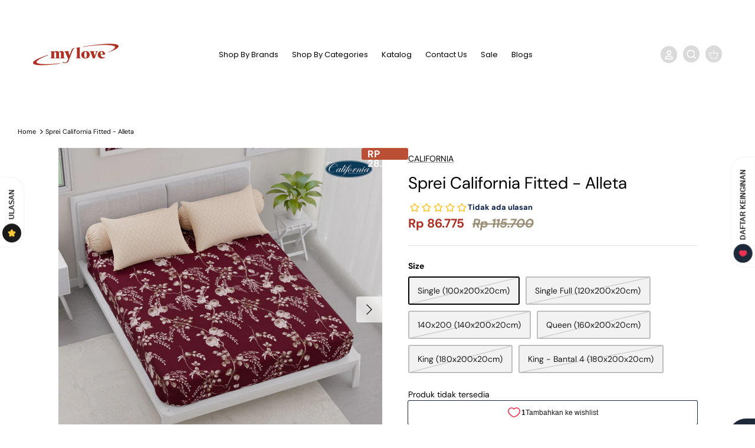

--- FILE ---
content_type: text/html; charset=utf-8
request_url: https://mylovebedcover.com/products/sprei-california-fitted-alletta
body_size: 55328
content:
<!doctype html><html lang="id" dir="ltr">
  <head>
    <meta name="robots" content="index, follow">

    <!-- Fallback jika CDN gagal -->
    <script>
        if (typeof jQuery === "undefined") {
            var script = document.createElement("script");
            script.src = "//mylovebedcover.com/cdn/shop/t/27/assets/jquery.min.js?v=77015668167349694581725254556";
            document.head.appendChild(script);
        }
    </script>
 
<!--Content in content_for_header -->
<!--LayoutHub-Embed--><meta name="layouthub" /><link rel="stylesheet" href="https://fonts.googleapis.com/css?display=swap&family=Work+Sans:100,200,300,400,500,600,700,800,900|Libre+Baskerville:100,200,300,400,500,600,700,800,900" /><link rel="stylesheet" type="text/css" href="[data-uri]" media="all">
<!--LH--><!--/LayoutHub-Embed--><!-- Added by AVADA SEO Suite -->
    

    <!-- /Added by AVADA SEO Suite -->

    <title>
      Sprei California Fitted - Alleta | My Love Bedcover
      
      
      
    </title>

    <meta name="google-site-verification" content="Gb7CcIg4te72JfOngFl5QlW2W1YYhhwUH2AhGk6rgg8">
    <meta name="facebook-domain-verification" content="1qx3tak7kg3xei71cjbwhffet03g1f">
    <meta charset="utf-8" />
<meta name="viewport" content="width=device-width,initial-scale=1.0" />
<meta http-equiv="X-UA-Compatible" content="IE=edge">

<link rel="preconnect" href="https://cdn.shopify.com" crossorigin>
<link rel="preconnect" href="https://fonts.shopify.com" crossorigin>
<link rel="preconnect" href="https://monorail-edge.shopifysvc.com"><link rel="preload" as="font" href="//mylovebedcover.com/cdn/fonts/dm_sans/dmsans_n4.ec80bd4dd7e1a334c969c265873491ae56018d72.woff2" type="font/woff2" crossorigin><link rel="preload" as="font" href="//mylovebedcover.com/cdn/fonts/poppins/poppins_n4.0ba78fa5af9b0e1a374041b3ceaadf0a43b41362.woff2" type="font/woff2" crossorigin><link rel="preload" as="font" href="//mylovebedcover.com/cdn/fonts/dm_sans/dmsans_n4.ec80bd4dd7e1a334c969c265873491ae56018d72.woff2" type="font/woff2" crossorigin><link rel="preload" as="font" href="//mylovebedcover.com/cdn/fonts/dm_sans/dmsans_n4.ec80bd4dd7e1a334c969c265873491ae56018d72.woff2" type="font/woff2" crossorigin><link rel="preload" href="//mylovebedcover.com/cdn/shop/t/27/assets/vendor.min.js?v=123031988108904894151758178035" as="script">
<link rel="preload" href="//mylovebedcover.com/cdn/shop/t/27/assets/theme.js?v=28880819863984794101725254556" as="script"><link rel="icon" href="//mylovebedcover.com/cdn/shop/files/logo_my_love-01.png?crop=center&height=48&v=1744705737&width=48" type="image/png"><meta name="description" content="Produk Original ✔️ Dikirim Dari Pabriknya ✔️ Miliki Sprei California Fitted - Alleta untuk temani istirahatmu sekarang juga!">
<style>
      @font-face {
  font-family: "DM Sans";
  font-weight: 400;
  font-style: normal;
  font-display: fallback;
  src: url("//mylovebedcover.com/cdn/fonts/dm_sans/dmsans_n4.ec80bd4dd7e1a334c969c265873491ae56018d72.woff2") format("woff2"),
       url("//mylovebedcover.com/cdn/fonts/dm_sans/dmsans_n4.87bdd914d8a61247b911147ae68e754d695c58a6.woff") format("woff");
}

      @font-face {
  font-family: "DM Sans";
  font-weight: 700;
  font-style: normal;
  font-display: fallback;
  src: url("//mylovebedcover.com/cdn/fonts/dm_sans/dmsans_n7.97e21d81502002291ea1de8aefb79170c6946ce5.woff2") format("woff2"),
       url("//mylovebedcover.com/cdn/fonts/dm_sans/dmsans_n7.af5c214f5116410ca1d53a2090665620e78e2e1b.woff") format("woff");
}

      @font-face {
  font-family: "DM Sans";
  font-weight: 500;
  font-style: normal;
  font-display: fallback;
  src: url("//mylovebedcover.com/cdn/fonts/dm_sans/dmsans_n5.8a0f1984c77eb7186ceb87c4da2173ff65eb012e.woff2") format("woff2"),
       url("//mylovebedcover.com/cdn/fonts/dm_sans/dmsans_n5.9ad2e755a89e15b3d6c53259daad5fc9609888e6.woff") format("woff");
}

      @font-face {
  font-family: "DM Sans";
  font-weight: 400;
  font-style: italic;
  font-display: fallback;
  src: url("//mylovebedcover.com/cdn/fonts/dm_sans/dmsans_i4.b8fe05e69ee95d5a53155c346957d8cbf5081c1a.woff2") format("woff2"),
       url("//mylovebedcover.com/cdn/fonts/dm_sans/dmsans_i4.403fe28ee2ea63e142575c0aa47684d65f8c23a0.woff") format("woff");
}

      @font-face {
  font-family: "DM Sans";
  font-weight: 700;
  font-style: italic;
  font-display: fallback;
  src: url("//mylovebedcover.com/cdn/fonts/dm_sans/dmsans_i7.52b57f7d7342eb7255084623d98ab83fd96e7f9b.woff2") format("woff2"),
       url("//mylovebedcover.com/cdn/fonts/dm_sans/dmsans_i7.d5e14ef18a1d4a8ce78a4187580b4eb1759c2eda.woff") format("woff");
}

      @font-face {
  font-family: "DM Sans";
  font-weight: 400;
  font-style: normal;
  font-display: fallback;
  src: url("//mylovebedcover.com/cdn/fonts/dm_sans/dmsans_n4.ec80bd4dd7e1a334c969c265873491ae56018d72.woff2") format("woff2"),
       url("//mylovebedcover.com/cdn/fonts/dm_sans/dmsans_n4.87bdd914d8a61247b911147ae68e754d695c58a6.woff") format("woff");
}

      @font-face {
  font-family: "DM Sans";
  font-weight: 400;
  font-style: normal;
  font-display: fallback;
  src: url("//mylovebedcover.com/cdn/fonts/dm_sans/dmsans_n4.ec80bd4dd7e1a334c969c265873491ae56018d72.woff2") format("woff2"),
       url("//mylovebedcover.com/cdn/fonts/dm_sans/dmsans_n4.87bdd914d8a61247b911147ae68e754d695c58a6.woff") format("woff");
}

      @font-face {
  font-family: Poppins;
  font-weight: 400;
  font-style: normal;
  font-display: fallback;
  src: url("//mylovebedcover.com/cdn/fonts/poppins/poppins_n4.0ba78fa5af9b0e1a374041b3ceaadf0a43b41362.woff2") format("woff2"),
       url("//mylovebedcover.com/cdn/fonts/poppins/poppins_n4.214741a72ff2596839fc9760ee7a770386cf16ca.woff") format("woff");
}

      @font-face {
  font-family: Poppins;
  font-weight: 600;
  font-style: normal;
  font-display: fallback;
  src: url("//mylovebedcover.com/cdn/fonts/poppins/poppins_n6.aa29d4918bc243723d56b59572e18228ed0786f6.woff2") format("woff2"),
       url("//mylovebedcover.com/cdn/fonts/poppins/poppins_n6.5f815d845fe073750885d5b7e619ee00e8111208.woff") format("woff");
}

    </style>

    <meta property="og:site_name" content="My Love Bedcover">
<meta property="og:url" content="https://mylovebedcover.com/products/sprei-california-fitted-alletta">
<meta property="og:title" content="Sprei California Fitted - Alleta | My Love Bedcover">
<meta property="og:type" content="product">
<meta property="og:description" content="Produk Original ✔️ Dikirim Dari Pabriknya ✔️ Miliki Sprei California Fitted - Alleta untuk temani istirahatmu sekarang juga!"><meta property="og:image" content="http://mylovebedcover.com/cdn/shop/products/ALLETA-SP-FITTED_504b9fa3-775f-43e4-87f6-cf3fe695a8e7_1200x1200.jpg?v=1691329564">
  <meta property="og:image:secure_url" content="https://mylovebedcover.com/cdn/shop/products/ALLETA-SP-FITTED_504b9fa3-775f-43e4-87f6-cf3fe695a8e7_1200x1200.jpg?v=1691329564">
  <meta property="og:image:width" content="750">
  <meta property="og:image:height" content="750"><meta property="og:price:amount" content="86,775">
  <meta property="og:price:currency" content="IDR"><meta name="twitter:card" content="summary_large_image">
<meta name="twitter:title" content="Sprei California Fitted - Alleta | My Love Bedcover">
<meta name="twitter:description" content="Produk Original ✔️ Dikirim Dari Pabriknya ✔️ Miliki Sprei California Fitted - Alleta untuk temani istirahatmu sekarang juga!">


    <link href="//mylovebedcover.com/cdn/shop/t/27/assets/styles.css?v=145791954563242453171742884391" rel="stylesheet" type="text/css" media="all" />
    <link href="//mylovebedcover.com/cdn/shop/t/27/assets/expatify.css?v=158818988255058000241750414192" rel="stylesheet" type="text/css" media="all" />
    













  


  
<link rel="stylesheet" href="//mylovebedcover.com/cdn/shop/t/27/assets/swatches.css?v=182986721856032699161725254589" media="print" onload="this.media='all'">
      <noscript><link rel="stylesheet" href="//mylovebedcover.com/cdn/shop/t/27/assets/swatches.css?v=182986721856032699161725254589"></noscript><script>
      window.theme = window.theme || {};
      theme.money_format_with_product_code_preference = "Rp {{amount_no_decimals}}";
      theme.money_format_with_cart_code_preference = "Rp {{amount_no_decimals}}";
      theme.money_format = "Rp {{amount_no_decimals}}";
      theme.strings = {
        previous: "Sebelumnya",
        next: "Selanjutnya",
        addressError: "Terjadi kesalahan saat mencari alamat",
        addressNoResults: "Tidak ada hasil untuk alamat tersebut",
        addressQueryLimit: "You have exceeded the Google API usage limit. Consider upgrading to a \u003ca href=\"https:\/\/developers.google.com\/maps\/premium\/usage-limits\"\u003ePremium Plan\u003c\/a\u003e.",
        authError: "Terjadi masalah saat mengautentikasi Google Maps API Key Anda.",
        icon_labels_left: "Kiri",
        icon_labels_right: "Kanan",
        icon_labels_down: "Bawah",
        icon_labels_close: "Tutup",
        icon_labels_plus: "Plus",
        imageSlider: "Image slider",
        cart_terms_confirmation: "Anda harus menyetujui syarat dan ketentuan sebelum melanjutkan.",
        products_listing_from: "Dari",
        layout_live_search_see_all: "Lihat hasil pencarian",
        products_product_add_to_cart: "Beli",
        products_variant_no_stock: "Habis",
        products_variant_non_existent: "Tidak tersedia",
        products_product_pick_a: "Pilih",
        general_navigation_menu_toggle_aria_label: "Beralih ke menu",
        general_accessibility_labels_close: "Tutup",
        products_product_adding_to_cart: "Menambahkan",
        products_product_added_to_cart: "Berhasil ditambahkan",
        general_quick_search_pages: "Artikel",
        general_quick_search_no_results: "Maaf, kami tidak dapat menemukan hasil apa pun",
        collections_general_see_all_subcollections: "Lihat semua..."
      };
      theme.routes = {
        cart_url: '/cart',
        cart_add_url: '/cart/add.js',
        cart_change_url: '/cart/change',
        predictive_search_url: '/search/suggest'
      };
      theme.settings = {
        cart_type: "drawer",
        quickbuy_style: "whole",
        avoid_orphans: true
      };
      document.documentElement.classList.add('js');
    </script>

    <script src="//mylovebedcover.com/cdn/shop/t/27/assets/jquery.min.js?v=77015668167349694581725254556" defer="defer"></script>
    <script src="//mylovebedcover.com/cdn/shop/t/27/assets/vendor.min.js?v=123031988108904894151758178035" defer="defer"></script>
    <script src="//mylovebedcover.com/cdn/shop/t/27/assets/theme.js?v=28880819863984794101725254556" defer="defer"></script>

    <script>window.performance && window.performance.mark && window.performance.mark('shopify.content_for_header.start');</script><meta name="facebook-domain-verification" content="1qx3tak7kg3xei71cjbwhffet03g1f">
<meta name="google-site-verification" content="Gb7CcIg4te72JfOngFl5QlW2W1YYhhwUH2AhGk6rgg8">
<meta id="shopify-digital-wallet" name="shopify-digital-wallet" content="/66376368340/digital_wallets/dialog">
<link rel="alternate" type="application/json+oembed" href="https://mylovebedcover.com/products/sprei-california-fitted-alletta.oembed">
<script async="async" src="/checkouts/internal/preloads.js?locale=id-ID"></script>
<script id="shopify-features" type="application/json">{"accessToken":"8612db31690bd62427d60e36b73b027c","betas":["rich-media-storefront-analytics"],"domain":"mylovebedcover.com","predictiveSearch":true,"shopId":66376368340,"locale":"id"}</script>
<script>var Shopify = Shopify || {};
Shopify.shop = "my-love-bedcover.myshopify.com";
Shopify.locale = "id";
Shopify.currency = {"active":"IDR","rate":"1.0"};
Shopify.country = "ID";
Shopify.theme = {"name":"Mylove Bedcover August Theme x FLIK","id":144341860564,"schema_name":"Custom Theme My Love","schema_version":"5.7.0","theme_store_id":null,"role":"main"};
Shopify.theme.handle = "null";
Shopify.theme.style = {"id":null,"handle":null};
Shopify.cdnHost = "mylovebedcover.com/cdn";
Shopify.routes = Shopify.routes || {};
Shopify.routes.root = "/";</script>
<script type="module">!function(o){(o.Shopify=o.Shopify||{}).modules=!0}(window);</script>
<script>!function(o){function n(){var o=[];function n(){o.push(Array.prototype.slice.apply(arguments))}return n.q=o,n}var t=o.Shopify=o.Shopify||{};t.loadFeatures=n(),t.autoloadFeatures=n()}(window);</script>
<script id="shop-js-analytics" type="application/json">{"pageType":"product"}</script>
<script defer="defer" async type="module" src="//mylovebedcover.com/cdn/shopifycloud/shop-js/modules/v2/client.init-shop-cart-sync_D0FhGtfl.id.esm.js"></script>
<script defer="defer" async type="module" src="//mylovebedcover.com/cdn/shopifycloud/shop-js/modules/v2/chunk.common_C3XEoXa6.esm.js"></script>
<script type="module">
  await import("//mylovebedcover.com/cdn/shopifycloud/shop-js/modules/v2/client.init-shop-cart-sync_D0FhGtfl.id.esm.js");
await import("//mylovebedcover.com/cdn/shopifycloud/shop-js/modules/v2/chunk.common_C3XEoXa6.esm.js");

  window.Shopify.SignInWithShop?.initShopCartSync?.({"fedCMEnabled":true,"windoidEnabled":true});

</script>
<script>(function() {
  var isLoaded = false;
  function asyncLoad() {
    if (isLoaded) return;
    isLoaded = true;
    var urls = ["https:\/\/img0.socialshopwave.com\/ssw-empty.js?shop=my-love-bedcover.myshopify.com","https:\/\/cdn-bundler.nice-team.net\/app\/js\/bundler.js?shop=my-love-bedcover.myshopify.com","\/\/cdn.shopify.com\/proxy\/f30242cd3156d5ca058257f71ad71e7444ade3ee7c9890b518dd739d454915d8\/api.goaffpro.com\/loader.js?shop=my-love-bedcover.myshopify.com\u0026sp-cache-control=cHVibGljLCBtYXgtYWdlPTkwMA","https:\/\/widgets.automizely.com\/loyalty\/v1\/main.js?connection_id=5b36d0128cc2408793865dae3426812a\u0026mapped_org_id=cf11b039e06f528ee5ce86ecc5eb4ab1_v1\u0026shop=my-love-bedcover.myshopify.com","https:\/\/cdn.nfcube.com\/tiktok-72cb9a85b9d538ecdd951c28ce0a4eb3.js?shop=my-love-bedcover.myshopify.com"];
    for (var i = 0; i < urls.length; i++) {
      var s = document.createElement('script');
      s.type = 'text/javascript';
      s.async = true;
      s.src = urls[i];
      var x = document.getElementsByTagName('script')[0];
      x.parentNode.insertBefore(s, x);
    }
  };
  if(window.attachEvent) {
    window.attachEvent('onload', asyncLoad);
  } else {
    window.addEventListener('load', asyncLoad, false);
  }
})();</script>
<script id="__st">var __st={"a":66376368340,"offset":25200,"reqid":"b997f806-b64a-4e4c-a4d8-c61b50e64b3e-1761948857","pageurl":"mylovebedcover.com\/products\/sprei-california-fitted-alletta","u":"b241411e6514","p":"product","rtyp":"product","rid":7947527258324};</script>
<script>window.ShopifyPaypalV4VisibilityTracking = true;</script>
<script id="captcha-bootstrap">!function(){'use strict';const t='contact',e='account',n='new_comment',o=[[t,t],['blogs',n],['comments',n],[t,'customer']],c=[[e,'customer_login'],[e,'guest_login'],[e,'recover_customer_password'],[e,'create_customer']],r=t=>t.map((([t,e])=>`form[action*='/${t}']:not([data-nocaptcha='true']) input[name='form_type'][value='${e}']`)).join(','),a=t=>()=>t?[...document.querySelectorAll(t)].map((t=>t.form)):[];function s(){const t=[...o],e=r(t);return a(e)}const i='password',u='form_key',d=['recaptcha-v3-token','g-recaptcha-response','h-captcha-response',i],f=()=>{try{return window.sessionStorage}catch{return}},m='__shopify_v',_=t=>t.elements[u];function p(t,e,n=!1){try{const o=window.sessionStorage,c=JSON.parse(o.getItem(e)),{data:r}=function(t){const{data:e,action:n}=t;return t[m]||n?{data:e,action:n}:{data:t,action:n}}(c);for(const[e,n]of Object.entries(r))t.elements[e]&&(t.elements[e].value=n);n&&o.removeItem(e)}catch(o){console.error('form repopulation failed',{error:o})}}const l='form_type',E='cptcha';function T(t){t.dataset[E]=!0}const w=window,h=w.document,L='Shopify',v='ce_forms',y='captcha';let A=!1;((t,e)=>{const n=(g='f06e6c50-85a8-45c8-87d0-21a2b65856fe',I='https://cdn.shopify.com/shopifycloud/storefront-forms-hcaptcha/ce_storefront_forms_captcha_hcaptcha.v1.5.2.iife.js',D={infoText:'Dilindungi dengan hCaptcha',privacyText:'Privasi',termsText:'Ketentuan'},(t,e,n)=>{const o=w[L][v],c=o.bindForm;if(c)return c(t,g,e,D).then(n);var r;o.q.push([[t,g,e,D],n]),r=I,A||(h.body.append(Object.assign(h.createElement('script'),{id:'captcha-provider',async:!0,src:r})),A=!0)});var g,I,D;w[L]=w[L]||{},w[L][v]=w[L][v]||{},w[L][v].q=[],w[L][y]=w[L][y]||{},w[L][y].protect=function(t,e){n(t,void 0,e),T(t)},Object.freeze(w[L][y]),function(t,e,n,w,h,L){const[v,y,A,g]=function(t,e,n){const i=e?o:[],u=t?c:[],d=[...i,...u],f=r(d),m=r(i),_=r(d.filter((([t,e])=>n.includes(e))));return[a(f),a(m),a(_),s()]}(w,h,L),I=t=>{const e=t.target;return e instanceof HTMLFormElement?e:e&&e.form},D=t=>v().includes(t);t.addEventListener('submit',(t=>{const e=I(t);if(!e)return;const n=D(e)&&!e.dataset.hcaptchaBound&&!e.dataset.recaptchaBound,o=_(e),c=g().includes(e)&&(!o||!o.value);(n||c)&&t.preventDefault(),c&&!n&&(function(t){try{if(!f())return;!function(t){const e=f();if(!e)return;const n=_(t);if(!n)return;const o=n.value;o&&e.removeItem(o)}(t);const e=Array.from(Array(32),(()=>Math.random().toString(36)[2])).join('');!function(t,e){_(t)||t.append(Object.assign(document.createElement('input'),{type:'hidden',name:u})),t.elements[u].value=e}(t,e),function(t,e){const n=f();if(!n)return;const o=[...t.querySelectorAll(`input[type='${i}']`)].map((({name:t})=>t)),c=[...d,...o],r={};for(const[a,s]of new FormData(t).entries())c.includes(a)||(r[a]=s);n.setItem(e,JSON.stringify({[m]:1,action:t.action,data:r}))}(t,e)}catch(e){console.error('failed to persist form',e)}}(e),e.submit())}));const S=(t,e)=>{t&&!t.dataset[E]&&(n(t,e.some((e=>e===t))),T(t))};for(const o of['focusin','change'])t.addEventListener(o,(t=>{const e=I(t);D(e)&&S(e,y())}));const B=e.get('form_key'),M=e.get(l),P=B&&M;t.addEventListener('DOMContentLoaded',(()=>{const t=y();if(P)for(const e of t)e.elements[l].value===M&&p(e,B);[...new Set([...A(),...v().filter((t=>'true'===t.dataset.shopifyCaptcha))])].forEach((e=>S(e,t)))}))}(h,new URLSearchParams(w.location.search),n,t,e,['guest_login'])})(!0,!0)}();</script>
<script integrity="sha256-52AcMU7V7pcBOXWImdc/TAGTFKeNjmkeM1Pvks/DTgc=" data-source-attribution="shopify.loadfeatures" defer="defer" src="//mylovebedcover.com/cdn/shopifycloud/storefront/assets/storefront/load_feature-81c60534.js" crossorigin="anonymous"></script>
<script data-source-attribution="shopify.dynamic_checkout.dynamic.init">var Shopify=Shopify||{};Shopify.PaymentButton=Shopify.PaymentButton||{isStorefrontPortableWallets:!0,init:function(){window.Shopify.PaymentButton.init=function(){};var t=document.createElement("script");t.src="https://mylovebedcover.com/cdn/shopifycloud/portable-wallets/latest/portable-wallets.id.js",t.type="module",document.head.appendChild(t)}};
</script>
<script data-source-attribution="shopify.dynamic_checkout.buyer_consent">
  function portableWalletsHideBuyerConsent(e){var t=document.getElementById("shopify-buyer-consent"),n=document.getElementById("shopify-subscription-policy-button");t&&n&&(t.classList.add("hidden"),t.setAttribute("aria-hidden","true"),n.removeEventListener("click",e))}function portableWalletsShowBuyerConsent(e){var t=document.getElementById("shopify-buyer-consent"),n=document.getElementById("shopify-subscription-policy-button");t&&n&&(t.classList.remove("hidden"),t.removeAttribute("aria-hidden"),n.addEventListener("click",e))}window.Shopify?.PaymentButton&&(window.Shopify.PaymentButton.hideBuyerConsent=portableWalletsHideBuyerConsent,window.Shopify.PaymentButton.showBuyerConsent=portableWalletsShowBuyerConsent);
</script>
<script data-source-attribution="shopify.dynamic_checkout.cart.bootstrap">document.addEventListener("DOMContentLoaded",(function(){function t(){return document.querySelector("shopify-accelerated-checkout-cart, shopify-accelerated-checkout")}if(t())Shopify.PaymentButton.init();else{new MutationObserver((function(e,n){t()&&(Shopify.PaymentButton.init(),n.disconnect())})).observe(document.body,{childList:!0,subtree:!0})}}));
</script>
<script id="sections-script" data-sections="product-recommendations" defer="defer" src="//mylovebedcover.com/cdn/shop/t/27/compiled_assets/scripts.js?15089"></script>
<script>window.performance && window.performance.mark && window.performance.mark('shopify.content_for_header.end');</script>

    <!-- Google tag (gtag.js) -->
    <script async src="https://www.googletagmanager.com/gtag/js?id=G-MHDC2ZN78D"></script>
    <script>
      window.dataLayer = window.dataLayer || [];
      function gtag(){dataLayer.push(arguments);}
      gtag('js', new Date());

      gtag('config', 'G-MHDC2ZN78D');
    </script>

    <!-- Google Tag Manager -->
    <script>
      (function(w,d,s,l,i){w[l]=w[l]||[];w[l].push({'gtm.start':
      new Date().getTime(),event:'gtm.js'});var f=d.getElementsByTagName(s)[0],
      j=d.createElement(s),dl=l!='dataLayer'?'&l='+l:'';j.async=true;j.src=
      'https://www.googletagmanager.com/gtm.js?id='+i+dl;f.parentNode.insertBefore(j,f);
      })(window,document,'script','dataLayer','GTM-P2R9KQ2L');
    </script>
    <!-- End Google Tag Manager -->
    
    

    <script>
  var FlikEnv = {
      SERVER_URL: "https://wh.flik.co.id",                   // Update this value
      CHECKOUT_SUCCESS : "/pages/thank-you",              // Don't change this value
      STORE_HANDLE: "my-love-bedcover.myshopify.com",   // Don't change this value
      STORE_BASE_URL: "https:\/\/mylovebedcover.com",       // Don't change this value
      STORE_NAME: "My Love Bedcover",
      AMPLITUDE_KEY: "9d8639566a17fc8c1fa95733ee56118e", // Update this value according to the environment
  };
  FlikEnv.STORE_HANDLE = FlikEnv.STORE_HANDLE.replace(".myshopify.com", ""); // Don't change this value
</script>
    <script src="https://cdn.flik.co.id/shopify/flik-cart.js" defer="defer"></script>
    <link rel="stylesheet" type="text/css" href="https://cdn.flik.co.id/shopify/flik.css">
    
<style>
  .fliK-block-custom-product .flik-checkout {
    background-color: #ec0505;
    border-color: #ec0505;
  }
  .fliK-block-custom-product .flik-checkout span {
    font-size: 14px;
  }
  .fliK-block-custom-cart .flik-checkout span {
    font-size: 14px;
  }
  .fliK-block-custom-cart .flik-checkout {
    background-color: #ec0505;
    border-color: #ec0505;
  }

  .flik-cart-page{
    min-width: 200px !important;
  }

</style>

    <script src="//code.jivosite.com/widget/7CEZtwSfXb" async></script>
    <script type="text/javascript">
      console.log("Starting Mixpanel injection with delayed track override...");
      (function(f,b){
        if(!b.__SV){
          var e,g,i,h;
          window.mixpanel = b;
          b._i = [];
          b.init = function(token, config, name){
            function stubFn(a,d){
              var parts = d.split(".");
              if(parts.length === 2){
                a = a[parts[0]];
                d = parts[1];
              }
              a[d] = function(){
                console.log("Called " + d + " with arguments:", arguments);
                a.push([d].concat(Array.prototype.slice.call(arguments, 0)));
              };
            }
            var mainObj = b;
            if(typeof name !== "undefined"){
              mainObj = b[name] = [];
            } else {
              name = "mixpanel";
            }
            mainObj.people = mainObj.people || [];
            mainObj.toString = function(noStub){
              var str = "mixpanel";
              if(name !== "mixpanel"){
                str += "." + name;
              }
              if(!noStub){
                str += " (stub)";
              }
              return str;
            };
            mainObj.people.toString = function(){
              return mainObj.toString(1) + ".people (stub)";
            };
            i = "disable time_event track track_pageview track_links track_forms track_with_groups add_group set_group remove_group register register_once alias unregister identify name_tag set_config reset opt_in_tracking opt_out_tracking has_opted_in_tracking has_opted_out_tracking clear_opt_in_out_tracking start_batch_senders people.set people.set_once people.unset people.increment people.append people.union people.track_charge people.clear_charges people.delete_user people.remove".split(" ");
            for(h = 0; h < i.length; h++){
              stubFn(mainObj, i[h]);
            }
            b._i.push([token, config, name]);
          };
          b.__SV = 1.2;
          e = f.createElement("script");
          e.type = "text/javascript";
          e.async = true;
          e.src = "https://cdn.mxpnl.com/libs/mixpanel-2-latest.min.js";
          e.onerror = function(err) {
            console.error("Error loading Mixpanel library:", err);
          };
          g = f.getElementsByTagName("script")[0];
          g.parentNode.insertBefore(e, g);
          console.log("Mixpanel script tag inserted.");
        }
      })(document, window.mixpanel || []);
      mixpanel.init("30edfee59ade6f5bab04b1684696904f", { debug: true, track_pageview: true });
      console.log("Mixpanel initialized with token 30edfee59ade6f5bab04b1684696904f");
      function waitForAbTests(callback, timeout, interval) {
        timeout = timeout || 2000;
        interval = interval || 100;
        var elapsed = 0;
        var timer = setInterval(function(){
          if(window.activeAbTests && Array.isArray(window.activeAbTests) && window.activeAbTests.length > 0) {
            clearInterval(timer);
            console.log("Active AB tests available:", window.activeAbTests);
            callback();
          } else {
            elapsed += interval;
            if(elapsed >= timeout) {
              clearInterval(timer);
              console.warn("Timeout waiting for active AB tests. Proceeding with default values.");
              callback();
            }
          }
        }, interval);
      }
      waitForAbTests(function(){
        (function(){
          function getCookie(name) {
            var nameEQ = name + "=";
            var ca = document.cookie.split(";");
            for (var i = 0; i < ca.length; i++){
              var c = ca[i].trim();
              if(c.indexOf(nameEQ) === 0) return c.substring(nameEQ.length);
            }
            return "original";
          }
          var activeTestIds = [];
          var activeTestVariants = [];
          if(window.activeAbTests && Array.isArray(window.activeAbTests) && window.activeAbTests.length > 0) {
            window.activeAbTests.forEach(function(test) {
              var cookieKey = "ab_test_" + test.id;
              var variant = getCookie(cookieKey);
              activeTestIds.push(test.id);
              activeTestVariants.push(variant);
              console.log("Test ID", test.id, "variant from cookie:", variant);
            });
          } else {
            activeTestIds.push("default");
            activeTestVariants.push("original");
            console.log("No active AB tests found; defaulting values.");
          }
          mixpanel.register({
            merchantId: document.location.hostname,
            active_ab_test_ids: activeTestIds.join(","),
            active_ab_test_variants: activeTestVariants.join(",")
          });
          console.log("Global properties registered with mixpanel.register");
        })();
        (function(){
          function getCookie(name) {
            var nameEQ = name + "=";
            var ca = document.cookie.split(";");
            for (var i = 0; i < ca.length; i++){
              var c = ca[i].trim();
              if(c.indexOf(nameEQ) === 0) return c.substring(nameEQ.length);
            }
            return "original";
          }
          var originalTrack = mixpanel.track;
          mixpanel.track = function(event, properties, callback) {
            properties = properties || {};
            properties.merchantId = document.location.hostname;
            var activeTestIds = [];
            var activeTestVariants = [];
            if(window.activeAbTests && Array.isArray(window.activeAbTests) && window.activeAbTests.length > 0) {
              window.activeAbTests.forEach(function(test) {
                var cookieKey = "ab_test_" + test.id;
                var variant = getCookie(cookieKey);
                activeTestIds.push(test.id);
                activeTestVariants.push(variant);
                console.log("Test ID", test.id, "variant from cookie:", variant);
              });
            } else {
              activeTestIds.push("default");
              activeTestVariants.push("original");
              console.log("No active AB tests found; defaulting values.");
            }
            properties.active_ab_test_ids = activeTestIds.join(",");
            properties.active_ab_test_variants = activeTestVariants.join(",");
            console.log("Overridden mixpanel.track called. Event:", event, "Properties:", properties);
            return originalTrack.call(mixpanel, event, properties, callback);
          };
          console.log("mixpanel.track overridden to include merchantId, active_ab_test_ids, and active_ab_test_variants.");
        })();
        mixpanel.track("Test Event", { message: "Test event fired after track override" });
        console.log("Test event fired.");
        mixpanel.track("Session Start", {
          timestamp: new Date(Date.now()).toISOString()
        });
        console.log("Session Start event fired.");
        mixpanel.track("Page View", {
          url: window.location.href,
          referrer: document.referrer
        });
        console.log("Page View event fired.");
        window.addEventListener("beforeunload", function() {
          var sessionEndTime = Date.now();
          var sessionDuration = sessionEndTime - Date.now();
          mixpanel.track("Session End", {
            duration: sessionDuration,
            timestamp: new Date(sessionEndTime).toISOString()
          });
          console.log("Session End event fired with duration:", sessionDuration, "ms at", new Date(sessionEndTime).toISOString());
        });
        mixpanel.track("Bounce", {
          message: "No interaction detected within timeout period"
        });
        console.log("Bounce event fired.");
        mixpanel.track("Conversion", {
          conversionType: "demo",
          value: 0
        });
        console.log("Conversion event fired.");
        (function(){
          document.addEventListener("click", function(e) {
            var target = e.target.closest("button, a");
            if(target) {
              var btnLabel = target.innerText.trim() || target.getAttribute("aria-label") || target.id || target.className || "unknown";
              mixpanel.track("Click", { element: btnLabel, element_selector: target.tagName });
              console.log("Default click event fired for element:", btnLabel);
            }
          });
        })();
        (function(){
          var scrollThresholds = [0, 10, 20, 30, 40, 50, 60, 70, 80, 90, 100];
          var triggeredThresholds = {};
          window.addEventListener("scroll", function(){
            var scrollTop = window.scrollY || document.documentElement.scrollTop;
            var docHeight = Math.max(document.body.scrollHeight, document.documentElement.scrollHeight);
            var winHeight = window.innerHeight || document.documentElement.clientHeight;
            var scrollPercent = Math.min(100, Math.round((scrollTop / (docHeight - winHeight)) * 100));
            scrollThresholds.forEach(function(threshold) {
              if(scrollPercent >= threshold && !triggeredThresholds[threshold]){
                triggeredThresholds[threshold] = true;
                mixpanel.track("Scroll Depth", { depth: threshold + "%" });
                console.log("Scroll Depth event fired for " + threshold + "%");
              }
            });
          });
        })();
      }, 2000, 100);
    </script>

    
  <script type="application/ld+json">
{
  "@context": "http://schema.org/",
  "@type": "Product",
  "name": "Sprei California Fitted - Alleta",
  "url": "https:\/\/mylovebedcover.com\/products\/sprei-california-fitted-alletta","image": [
      "https:\/\/mylovebedcover.com\/cdn\/shop\/products\/ALLETA-SP-FITTED_504b9fa3-775f-43e4-87f6-cf3fe695a8e7_750x.jpg?v=1691329564"
    ],"description": "Sprei California By My Love yang mengutamakan kelembutan, warna menarik dan tahan lama dengan kualitas jahitan terbaik dikelasnya yang menggunakan serat Microtex\/Polyester dan Disperse Print Teknologi. Menjadikan Brand California terbaik dikelasnya dengan mengutamakan kelembutan.\nKeunggulan California :\n\nWarna nya cerah dan lebih tahan lama karena menggunakan Teknik Disperse Print dijamin tidak luntur\nDesign warna mewah dan bervariatif cocok untuk mempercantik ruang tidur.\nKualitas kain yang halus dan lembut, tidak berbulu untuk meningkatkan kualitas tidur.\nTersedia beragam produk pilihan Sprei dan Bed Cover\nBed Cover \u0026amp; Sprei diproses menggunakan sistem Komputer Quilting\nUkuran pas\nHarga terjangkau\nTersedia dalam berbagai ukuran  \n\n~Happy Shopping My Lovers...:))~","brand": {
    "@type": "Brand",
    "name": "CALIFORNIA"
  },
  
  "offers": [{
        "@type" : "Offer","availability" : "http://schema.org/OutOfStock",
        "price" : 86775.0,
        "priceCurrency" : "IDR",
        "url" : "https:\/\/mylovebedcover.com\/products\/sprei-california-fitted-alletta?variant=43887638905044",
        "seller": {
          "@type": "Organization",
          "name": "My Love Bedcover"
        },
        "shippingDetails": {
          "@type": "OfferShippingDetails",
          "shippingRate": {
            "@type": "MonetaryAmount",
            "value": "0",
            "currency": "IDR"
          },
          "shippingDestination": {
            "@type": "DefinedRegion",
            "addressCountry": "ID"
          },
          "estimatedDeliveryTime": {
            "@type": "ShippingDeliveryTime",
            "businessDays": "5" 
          }
        },
        "hasMerchantReturnPolicy": {
          "@type": "MerchantReturnPolicy",
          "applicableCountry": "ID",
          "returnPolicyCategory": "https://mylovebedcover.com/pages/pengiriman-pengembalian",
          "merchantReturnDays": 10,
          "returnMethod": "https://mylovebedcover.com/pages/pengiriman-pengembalian",
          "returnFees": "https://mylovebedcover.com/pages/pengiriman-pengembalian"
        }
      },
{
        "@type" : "Offer","sku": "F2A4C3-0345","availability" : "http://schema.org/OutOfStock",
        "price" : 89325.0,
        "priceCurrency" : "IDR",
        "url" : "https:\/\/mylovebedcover.com\/products\/sprei-california-fitted-alletta?variant=43887638937812",
        "seller": {
          "@type": "Organization",
          "name": "My Love Bedcover"
        },
        "shippingDetails": {
          "@type": "OfferShippingDetails",
          "shippingRate": {
            "@type": "MonetaryAmount",
            "value": "0",
            "currency": "IDR"
          },
          "shippingDestination": {
            "@type": "DefinedRegion",
            "addressCountry": "ID"
          },
          "estimatedDeliveryTime": {
            "@type": "ShippingDeliveryTime",
            "businessDays": "5" 
          }
        },
        "hasMerchantReturnPolicy": {
          "@type": "MerchantReturnPolicy",
          "applicableCountry": "ID",
          "returnPolicyCategory": "https://mylovebedcover.com/pages/pengiriman-pengembalian",
          "merchantReturnDays": 10,
          "returnMethod": "https://mylovebedcover.com/pages/pengiriman-pengembalian",
          "returnFees": "https://mylovebedcover.com/pages/pengiriman-pengembalian"
        }
      },
{
        "@type" : "Offer","sku": "F2A21A1-0029","availability" : "http://schema.org/OutOfStock",
        "price" : 124650.0,
        "priceCurrency" : "IDR",
        "url" : "https:\/\/mylovebedcover.com\/products\/sprei-california-fitted-alletta?variant=43868085027028",
        "seller": {
          "@type": "Organization",
          "name": "My Love Bedcover"
        },
        "shippingDetails": {
          "@type": "OfferShippingDetails",
          "shippingRate": {
            "@type": "MonetaryAmount",
            "value": "0",
            "currency": "IDR"
          },
          "shippingDestination": {
            "@type": "DefinedRegion",
            "addressCountry": "ID"
          },
          "estimatedDeliveryTime": {
            "@type": "ShippingDeliveryTime",
            "businessDays": "5" 
          }
        },
        "hasMerchantReturnPolicy": {
          "@type": "MerchantReturnPolicy",
          "applicableCountry": "ID",
          "returnPolicyCategory": "https://mylovebedcover.com/pages/pengiriman-pengembalian",
          "merchantReturnDays": 10,
          "returnMethod": "https://mylovebedcover.com/pages/pengiriman-pengembalian",
          "returnFees": "https://mylovebedcover.com/pages/pengiriman-pengembalian"
        }
      },
{
        "@type" : "Offer","sku": "F2A3A1-0335","availability" : "http://schema.org/OutOfStock",
        "price" : 127200.0,
        "priceCurrency" : "IDR",
        "url" : "https:\/\/mylovebedcover.com\/products\/sprei-california-fitted-alletta?variant=43868085059796",
        "seller": {
          "@type": "Organization",
          "name": "My Love Bedcover"
        },
        "shippingDetails": {
          "@type": "OfferShippingDetails",
          "shippingRate": {
            "@type": "MonetaryAmount",
            "value": "0",
            "currency": "IDR"
          },
          "shippingDestination": {
            "@type": "DefinedRegion",
            "addressCountry": "ID"
          },
          "estimatedDeliveryTime": {
            "@type": "ShippingDeliveryTime",
            "businessDays": "5" 
          }
        },
        "hasMerchantReturnPolicy": {
          "@type": "MerchantReturnPolicy",
          "applicableCountry": "ID",
          "returnPolicyCategory": "https://mylovebedcover.com/pages/pengiriman-pengembalian",
          "merchantReturnDays": 10,
          "returnMethod": "https://mylovebedcover.com/pages/pengiriman-pengembalian",
          "returnFees": "https://mylovebedcover.com/pages/pengiriman-pengembalian"
        }
      },
{
        "@type" : "Offer","sku": "F2A2A1-0351","availability" : "http://schema.org/OutOfStock",
        "price" : 129825.0,
        "priceCurrency" : "IDR",
        "url" : "https:\/\/mylovebedcover.com\/products\/sprei-california-fitted-alletta?variant=43868085092564",
        "seller": {
          "@type": "Organization",
          "name": "My Love Bedcover"
        },
        "shippingDetails": {
          "@type": "OfferShippingDetails",
          "shippingRate": {
            "@type": "MonetaryAmount",
            "value": "0",
            "currency": "IDR"
          },
          "shippingDestination": {
            "@type": "DefinedRegion",
            "addressCountry": "ID"
          },
          "estimatedDeliveryTime": {
            "@type": "ShippingDeliveryTime",
            "businessDays": "5" 
          }
        },
        "hasMerchantReturnPolicy": {
          "@type": "MerchantReturnPolicy",
          "applicableCountry": "ID",
          "returnPolicyCategory": "https://mylovebedcover.com/pages/pengiriman-pengembalian",
          "merchantReturnDays": 10,
          "returnMethod": "https://mylovebedcover.com/pages/pengiriman-pengembalian",
          "returnFees": "https://mylovebedcover.com/pages/pengiriman-pengembalian"
        }
      },
{
        "@type" : "Offer","sku": "F2A2A2-0321","availability" : "http://schema.org/OutOfStock",
        "price" : 141975.0,
        "priceCurrency" : "IDR",
        "url" : "https:\/\/mylovebedcover.com\/products\/sprei-california-fitted-alletta?variant=43868085125332",
        "seller": {
          "@type": "Organization",
          "name": "My Love Bedcover"
        },
        "shippingDetails": {
          "@type": "OfferShippingDetails",
          "shippingRate": {
            "@type": "MonetaryAmount",
            "value": "0",
            "currency": "IDR"
          },
          "shippingDestination": {
            "@type": "DefinedRegion",
            "addressCountry": "ID"
          },
          "estimatedDeliveryTime": {
            "@type": "ShippingDeliveryTime",
            "businessDays": "5" 
          }
        },
        "hasMerchantReturnPolicy": {
          "@type": "MerchantReturnPolicy",
          "applicableCountry": "ID",
          "returnPolicyCategory": "https://mylovebedcover.com/pages/pengiriman-pengembalian",
          "merchantReturnDays": 10,
          "returnMethod": "https://mylovebedcover.com/pages/pengiriman-pengembalian",
          "returnFees": "https://mylovebedcover.com/pages/pengiriman-pengembalian"
        }
      }
]
}
</script>

    





    
  <!-- BEGIN app block: shopify://apps/ot-theme-sections/blocks/otsb-style/45c0d634-d78b-458c-8bca-17086e7d65aa --><link href="//cdn.shopify.com/extensions/0199be3d-ff52-73ee-a4f5-fa8efae7dc88/xpify-front-base-75/assets/otsb-style.min.css" rel="stylesheet" type="text/css" media="all" />
<script>
  window.otsb={main_script_enabled:true,sliderScript:"https://cdn.shopify.com/extensions/0199be3d-ff52-73ee-a4f5-fa8efae7dc88/xpify-front-base-75/assets/otsb-splide.min.js",loadedScript:window?.otsb?.loadedScript||[],components:{splides:{}}};
</script><script src="https://cdn.shopify.com/extensions/0199be3d-ff52-73ee-a4f5-fa8efae7dc88/xpify-front-base-75/assets/otsb-script.min.js" defer="defer"></script>

<!-- END app block --><!-- BEGIN app block: shopify://apps/nitro-lookbook/blocks/app-embed/cc1f7d0a-9bac-40f1-a181-859d84a3417f -->
    <meta id="nt-link-script" content="https://cdn.shopify.com/extensions/01999f52-fd64-71ef-a586-c29353fe7621/lookbook-57/assets/lookbook.js">
    <meta id="nt-link-masonry" content="https://cdn.shopify.com/extensions/01999f52-fd64-71ef-a586-c29353fe7621/lookbook-57/assets/nt-masonry.js">
    <meta id="nt-link-splide-js" content="https://cdn.shopify.com/extensions/01999f52-fd64-71ef-a586-c29353fe7621/lookbook-57/assets/nt-splide.js">
    <meta id="nt-link-splide-css" content="https://cdn.shopify.com/extensions/01999f52-fd64-71ef-a586-c29353fe7621/lookbook-57/assets/nt-slider.css">
    <meta id="nt-link-style-css" content="https://cdn.shopify.com/extensions/01999f52-fd64-71ef-a586-c29353fe7621/lookbook-57/assets/nt-style.css">
    
    

    
    
    
    <script>
        
            
        
        (function(){
            document.addEventListener('DOMContentLoaded', function() {
                const checkScript = document.querySelector('#nt-check-lookbook-block');
                
                if(!checkScript && !window.NTLookbookElement) {
                    const meta = document.querySelector('meta#nt-link-script');
                    const script = document.createElement('script');
                    script.src = meta.content;
                    document.head.appendChild(script);
                    
                }
                const elements = document.querySelectorAll('.nt-lookbook-element-embed');
                if(elements.length > 0) {
                    elements.forEach((element) => {
                        const id = element.dataset.id;
                        const type = element.dataset.type;
                        const islive = element.dataset.islive;
                        const lookbook = document.createElement('nt-lookbook');
                        lookbook.setAttribute('data-id', id);
                        if(type && type != 'undefined') {
                            lookbook.setAttribute('data-type', type);
                        }
                        lookbook.setAttribute('data-islive', islive);
                        element.outerHTML = lookbook.outerHTML
                    })
                }
            });
            window.NTLookbook = window.NTLookbook || {};
            window.NTLookbook.proxy_path = "/apps/lookbook"
            window.NTLookbook.money_format = "Rp {{amount_no_decimals}}";
            
            
        })()
    </script>
    <script>
        if(window.Shopify && window.Shopify.designMode && window.top && window.top.opener){
            window.addEventListener("load", function(){
                window.top.opener.postMessage({
                    action: "nt_lookbook:loaded",
                }, "*");
            });
        }
    
    </script>
    
    
        <script type="application/json" id="nt-presets-global" async="async">
            {"color":[{"name":"primaryColor","values":{"color":"#5C59E8","title":"Primary"}},{"name":"secondaryColor","values":{"color":"#01dee2","title":"Secondary"}},{"name":"accentColor","values":{"color":"#E85995","title":"Accent"}},{"name":"textColor","values":{"color":"#4A4A4A","title":"Text"}},{"name":"lightColor","values":{"color":"#FCFCFC","title":"Light"}},{"name":"darkColor","values":{"color":"#000000","title":"Dark"}}],"button":[{"name":"primaryButton","values":{"title":"Primary","content_color":"#FFFFFF","background_color":"#5C59E8","border_color":"#00D1FF","tab":"normal","background_color_hover":"#5C59E8","border_color_hover":"#5C59E8","border_radius_hover":"0px","border_radius":"0px","border_width":"0px","content_color_hover":"#FFFFFF","width_button":"82px","height_button":"40px","width_button_hover":"82px","height_button_hover":"40px","border":{"border-color":"#00D1FF","border-style":"solid","border-width":"0px"},"border_hover":{"border-color":"#5C59E8","border-width":"0px","border-style":"solid"},"css":[{"selector":".nt-preset-button-primaryButton .nt-lookbook-tooltip-item-button-wrapper","device":"desktop","properties":{}},{"selector":".nt-preset-button-primaryButton .nt-lookbook-tooltip-item-button-wrapper .nt-lookbook-tooltip-item-button","device":"desktop","properties":{"color":"#FFFFFF","background-color":"#5C59E8","width":"82px","height":"40px","border-radius":"0px","border-color":"#00D1FF","border-style":"solid","border-width":"0px"}},{"selector":".nt-preset-button-primaryButton .nt-lookbook-tooltip-item-button-wrapper .nt-lookbook-tooltip-item-button:hover","device":"desktop","properties":{"color":"#FFFFFF","background-color":"#5C59E8","width":"82px","height":"40px","border-radius":"0px","border-color":"#5C59E8","border-width":"0px","border-style":"solid"}}]}},{"name":"primaryRoundOutlineButton","values":{"title":"Slight Border","content_color":"#ffffff","background_color":"#5C59E8","border_color":"#5C59E8","border_width":"1px","border_radius":"8px","tab":"normal","border_radius_hover":"8px","border_color_hover":"#5C59E8","content_color_hover":"#FFFFFF","background_color_hover":"#5C59E8","width_button":"82px","height_button":"40px","width_button_hover":"82px","height_button_hover":"40px","align_button":"center","border":{"border-color":"#5C59E8","border-style":"solid","border-width":"1px"},"border_hover":{"border-color":"#5C59E8","border-width":"1px","border-style":"solid"},"css":[{"selector":".nt-preset-button-primaryRoundOutlineButton .nt-lookbook-tooltip-item-button-wrapper","device":"desktop","properties":{"justify-content":"center"}},{"selector":".nt-preset-button-primaryRoundOutlineButton .nt-lookbook-tooltip-item-button-wrapper .nt-lookbook-tooltip-item-button","device":"desktop","properties":{"color":"#ffffff","background-color":"#5C59E8","width":"82px","height":"40px","border-radius":"8px","border-color":"#5C59E8","border-style":"solid","border-width":"1px"}},{"selector":".nt-preset-button-primaryRoundOutlineButton .nt-lookbook-tooltip-item-button-wrapper .nt-lookbook-tooltip-item-button:hover","device":"desktop","properties":{"color":"#FFFFFF","background-color":"#5C59E8","width":"82px","height":"40px","border-radius":"8px","border-color":"#5C59E8","border-width":"1px","border-style":"solid"}}]}},{"name":"secondaryRoundButton","values":{"title":"Round Border","content_color":"#FFFFFF","background_color":"#01dee2","border_color":"#01dee2","border_radius":"50px","border_width":"0.5px","tab":"normal","content_color_hover":"","background_color_hover":"#01dee2","border_color_hover":"#01dee2","width_button":"82px","height_button":"40px","width_button_hover":"82px","height_button_hover":"40px","border_radius_hover":"50px","border":{"border-color":"#01dee2","border-style":"solid","border-width":"0.5px"},"border_hover":{"border-color":"#01dee2","border-width":"0.5px","border-style":"solid"},"css":[{"selector":".nt-preset-button-secondaryRoundButton .nt-lookbook-tooltip-item-button-wrapper","device":"desktop","properties":{}},{"selector":".nt-preset-button-secondaryRoundButton .nt-lookbook-tooltip-item-button-wrapper .nt-lookbook-tooltip-item-button","device":"desktop","properties":{"color":"#FFFFFF","background-color":"#01dee2","width":"82px","height":"40px","border-radius":"50px","border-color":"#01dee2","border-style":"solid","border-width":"0.5px"}},{"selector":".nt-preset-button-secondaryRoundButton .nt-lookbook-tooltip-item-button-wrapper .nt-lookbook-tooltip-item-button:hover","device":"desktop","properties":{"color":"","background-color":"#01dee2","width":"82px","height":"40px","border-radius":"50px","border-color":"#01dee2","border-width":"0.5px","border-style":"solid"}}]}},{"name":"accentRoundOutlineButton","values":{"title":"Round Outline","content_color":"#fdfdfd","background_color":"#E85995","border_color":"#f17bac","border_radius":"20px","border_width":"2px","tab":"normal","content_color_hover":"#FFFFFF","background_color_hover":"#E85995","border_color_hover":"#f17bac","border_radius_hover":"20px","width_button":"84px","height_button":"40px","width_button_hover":"84px","height_button_hover":"40px","border":{"border-color":"#f17bac","border-style":"solid","border-width":"2px"},"border_hover":{"border-color":"#f17bac","border-width":"2px","border-style":"solid"},"css":[{"selector":".nt-preset-button-accentRoundOutlineButton .nt-lookbook-tooltip-item-button-wrapper","device":"desktop","properties":{}},{"selector":".nt-preset-button-accentRoundOutlineButton .nt-lookbook-tooltip-item-button-wrapper .nt-lookbook-tooltip-item-button","device":"desktop","properties":{"color":"#fdfdfd","background-color":"#E85995","width":"84px","height":"40px","border-radius":"20px","border-color":"#f17bac","border-style":"solid","border-width":"2px"}},{"selector":".nt-preset-button-accentRoundOutlineButton .nt-lookbook-tooltip-item-button-wrapper .nt-lookbook-tooltip-item-button:hover","device":"desktop","properties":{"color":"#FFFFFF","background-color":"#E85995","width":"84px","height":"40px","border-radius":"20px","border-color":"#f17bac","border-width":"2px","border-style":"solid"}}]}},{"name":"roundOutlineButton","values":{"title":"Light","content_color":"#000000","background_color":"#FCFCFC","border_color":"#000000","border_radius":"8px","border_width":"1px","tab":"normal","content_color_hover":"#000000","background_color_hover":"#FCFCFC","border_radius_hover":"8px","border_color_hover":"#000000","width_button":"84px","height_button":"40px","width_button_hover":"84px","height_button_hover":"40px","align_button":"center","border":{"border-color":"#000000","border-style":"solid","border-width":"1px"},"border_hover":{"border-color":"#000000","border-width":"1px","border-style":"solid"},"css":[{"selector":".nt-preset-button-roundOutlineButton .nt-lookbook-tooltip-item-button-wrapper","device":"desktop","properties":{"justify-content":"center"}},{"selector":".nt-preset-button-roundOutlineButton .nt-lookbook-tooltip-item-button-wrapper .nt-lookbook-tooltip-item-button","device":"desktop","properties":{"color":"#000000","background-color":"#FCFCFC","width":"84px","height":"40px","border-radius":"8px","border-color":"#000000","border-style":"solid","border-width":"1px"}},{"selector":".nt-preset-button-roundOutlineButton .nt-lookbook-tooltip-item-button-wrapper .nt-lookbook-tooltip-item-button:hover","device":"desktop","properties":{"color":"#000000","background-color":"#FCFCFC","width":"84px","height":"40px","border-radius":"8px","border-color":"#000000","border-width":"1px","border-style":"solid"}}]}},{"name":"darkButton","values":{"title":"Dark","content_color":"#FFFFFF","background_color":"#000000","border_color":"#000000","border_radius":"0px","border_width":"0px","tab":"normal","content_color_hover":"#ffffff","background_color_hover":"#000000","border_color_hover":"#727272","border_radius_hover":"0px","width_button":"84px","height_button":"40px","width_button_hover":"84px","height_button_hover":"40px","border":{"border-color":"#000000","border-style":"solid","border-width":"0px"},"border_hover":{"border-color":"#727272","border-width":"0px","border-style":"solid"},"css":[{"selector":".nt-preset-button-darkButton .nt-lookbook-tooltip-item-button-wrapper","device":"desktop","properties":{}},{"selector":".nt-preset-button-darkButton .nt-lookbook-tooltip-item-button-wrapper .nt-lookbook-tooltip-item-button","device":"desktop","properties":{"color":"#FFFFFF","background-color":"#000000","width":"84px","height":"40px","border-radius":"0px","border-color":"#000000","border-style":"solid","border-width":"0px"}},{"selector":".nt-preset-button-darkButton .nt-lookbook-tooltip-item-button-wrapper .nt-lookbook-tooltip-item-button:hover","device":"desktop","properties":{"color":"#ffffff","background-color":"#000000","width":"84px","height":"40px","border-radius":"0px","border-color":"#727272","border-width":"0px","border-style":"solid"}}]}}],"hotspot":[{"name":"primaryHotspot","values":{"title":"Primary","background_color":"#5C59E8","border_color":"#5C59E8","icon":null,"effect":"pulse","icon_size":"10px","width":"24px","height":"24px","border_rarius":"0px","icon_color":"#FCFCFC","tab":"overall","border_radius":"50px","css":[{"selector":".nt-preset-hotspot-primaryHotspot .nt-lookbook-hotspot-item .nt-lookbook-hotspot-icon","device":"desktop","properties":{"width":"10px","height":"10px"}},{"selector":".nt-preset-hotspot-primaryHotspot .nt-lookbook-hotspot-item","device":"desktop","properties":{"min-width":"24px","min-height":"24px","--nt-pin-border-radius":"50px","--nt-pin-background-color":"#5C59E8","--nt-pin-border-color":"#5C59E8"}},{"selector":".nt-preset-hotspot-primaryHotspot .nt-lookbook-hotspot-item  .nt-lookbook-hotspot-icon, .nt-preset-hotspot-primaryHotspot .nt-lookbook-hotspot-item .nt-lookbook-hotspot-label","device":"desktop","properties":{"color":"#FCFCFC","--nt-pin-icon-color":"#FCFCFC"}},{"selector":".nt-preset-hotspot-primaryHotspot .nt-lookbook-hotspot-item.nt-hotspot-active .nt-lookbook-hotspot-icon","device":"desktop","properties":{}},{"selector":".nt-preset-hotspot-primaryHotspot .nt-lookbook-hotspot-item.nt-hotspot-active","device":"desktop","properties":{}},{"selector":".nt-preset-hotspot-primaryHotspot .nt-lookbook-hotspot-item .nt-hotspot-active .nt-lookbook-hotspot-icon, .nt-preset-hotspot-primaryHotspot .nt-lookbook-hotspot-item .nt-lookbook-hotspot-label.nt-hotspot-active","device":"desktop","properties":{}}]}},{"name":"primaryHotspotPlus","values":{"title":"Plus","background_color":"#5C59E8","border_color":"#5C59E8","icon":{"name":"plus","url":"/icons/font-awesome/light/plus.svg","value":"<svg xmlns=\"http://www.w3.org/2000/svg\" viewBox=\"0 0 448 512\"><!--! Font Awesome Pro 6.1.1 by @fontawesome - https://fontawesome.com License - https://fontawesome.com/license (Commercial License) Copyright 2022 Fonticons, Inc. --><path d=\"M432 256C432 264.8 424.8 272 416 272h-176V448c0 8.844-7.156 16.01-16 16.01S208 456.8 208 448V272H32c-8.844 0-16-7.15-16-15.99C16 247.2 23.16 240 32 240h176V64c0-8.844 7.156-15.99 16-15.99S240 55.16 240 64v176H416C424.8 240 432 247.2 432 256z\"/></svg>","category":"light"},"effect":"pulse","icon_size":"12px","width":"24px","height":"24px","border_rarius":"0px","icon_color":"#ffffff","tab":"overall","border_radius":"6px","css":[{"selector":".nt-preset-hotspot-primaryHotspotPlus .nt-lookbook-hotspot-item .nt-lookbook-hotspot-icon","device":"desktop","properties":{"width":"12px","height":"12px"}},{"selector":".nt-preset-hotspot-primaryHotspotPlus .nt-lookbook-hotspot-item","device":"desktop","properties":{"min-width":"24px","min-height":"24px","--nt-pin-border-radius":"6px","--nt-pin-background-color":"#5C59E8","--nt-pin-border-color":"#5C59E8"}},{"selector":".nt-preset-hotspot-primaryHotspotPlus .nt-lookbook-hotspot-item  .nt-lookbook-hotspot-icon, .nt-preset-hotspot-primaryHotspotPlus .nt-lookbook-hotspot-item .nt-lookbook-hotspot-label","device":"desktop","properties":{"color":"#ffffff","--nt-pin-icon-color":"#ffffff"}},{"selector":".nt-preset-hotspot-primaryHotspotPlus .nt-lookbook-hotspot-item.nt-hotspot-active .nt-lookbook-hotspot-icon","device":"desktop","properties":{}},{"selector":".nt-preset-hotspot-primaryHotspotPlus .nt-lookbook-hotspot-item.nt-hotspot-active","device":"desktop","properties":{}},{"selector":".nt-preset-hotspot-primaryHotspotPlus .nt-lookbook-hotspot-item .nt-hotspot-active .nt-lookbook-hotspot-icon, .nt-preset-hotspot-primaryHotspotPlus .nt-lookbook-hotspot-item .nt-lookbook-hotspot-label.nt-hotspot-active","device":"desktop","properties":{}}]}},{"name":"secondaryNumber","values":{"title":"Number","background_color":"#01dee2","border_color":"#01dee2","icon":{"name":"1","url":"/icons/font-awesome/light/1.svg","value":"<svg xmlns=\"http://www.w3.org/2000/svg\" viewBox=\"0 0 256 512\"><!--! Font Awesome Pro 6.1.1 by @fontawesome - https://fontawesome.com License - https://fontawesome.com/license (Commercial License) Copyright 2022 Fonticons, Inc. --><path d=\"M256 464c0 8.844-7.156 16-16 16h-224C7.156 480 0 472.8 0 464S7.156 448 16 448h96V78.72L57.17 117.1C49.95 122.2 39.95 120.4 34.89 113.2C29.83 105.9 31.58 95.97 38.83 90.91l80-55.1c4.891-3.438 11.28-3.875 16.56-1.094C140.7 36.57 144 42.04 144 48.01V448h96C248.8 448 256 455.2 256 464z\"/></svg>","category":"light"},"effect":"pulse","icon_size":"10px","width":"24px","height":"24px","border_rarius":"0px","icon_color":"#ffffff","border_radius":"50px","tab":"overall","css":[{"selector":".nt-preset-hotspot-secondaryNumber .nt-lookbook-hotspot-item .nt-lookbook-hotspot-icon","device":"desktop","properties":{"width":"10px","height":"10px"}},{"selector":".nt-preset-hotspot-secondaryNumber .nt-lookbook-hotspot-item","device":"desktop","properties":{"min-width":"24px","min-height":"24px","--nt-pin-border-radius":"50px","--nt-pin-background-color":"#01dee2","--nt-pin-border-color":"#01dee2"}},{"selector":".nt-preset-hotspot-secondaryNumber .nt-lookbook-hotspot-item  .nt-lookbook-hotspot-icon, .nt-preset-hotspot-secondaryNumber .nt-lookbook-hotspot-item .nt-lookbook-hotspot-label","device":"desktop","properties":{"color":"#ffffff","--nt-pin-icon-color":"#ffffff"}},{"selector":".nt-preset-hotspot-secondaryNumber .nt-lookbook-hotspot-item.nt-hotspot-active .nt-lookbook-hotspot-icon","device":"desktop","properties":{}},{"selector":".nt-preset-hotspot-secondaryNumber .nt-lookbook-hotspot-item.nt-hotspot-active","device":"desktop","properties":{}},{"selector":".nt-preset-hotspot-secondaryNumber .nt-lookbook-hotspot-item .nt-hotspot-active .nt-lookbook-hotspot-icon, .nt-preset-hotspot-secondaryNumber .nt-lookbook-hotspot-item .nt-lookbook-hotspot-label.nt-hotspot-active","device":"desktop","properties":{}}]}},{"name":"accentHotspot","values":{"title":"Square","background_color":"#E85995","border_color":"#E85995","icon":null,"effect":"pulse","icon_size":"12px","width":"24px","height":"24px","border_rarius":"0px","icon_color":"#ffffff","border_radius":"0px","tab":"overall","css":[{"selector":".nt-preset-hotspot-accentHotspot .nt-lookbook-hotspot-item .nt-lookbook-hotspot-icon","device":"desktop","properties":{"width":"12px","height":"12px"}},{"selector":".nt-preset-hotspot-accentHotspot .nt-lookbook-hotspot-item","device":"desktop","properties":{"min-width":"24px","min-height":"24px","--nt-pin-border-radius":"0px","--nt-pin-background-color":"#E85995","--nt-pin-border-color":"#E85995"}},{"selector":".nt-preset-hotspot-accentHotspot .nt-lookbook-hotspot-item  .nt-lookbook-hotspot-icon, .nt-preset-hotspot-accentHotspot .nt-lookbook-hotspot-item .nt-lookbook-hotspot-label","device":"desktop","properties":{"color":"#ffffff","--nt-pin-icon-color":"#ffffff"}},{"selector":".nt-preset-hotspot-accentHotspot .nt-lookbook-hotspot-item.nt-hotspot-active .nt-lookbook-hotspot-icon","device":"desktop","properties":{}},{"selector":".nt-preset-hotspot-accentHotspot .nt-lookbook-hotspot-item.nt-hotspot-active","device":"desktop","properties":{}},{"selector":".nt-preset-hotspot-accentHotspot .nt-lookbook-hotspot-item .nt-hotspot-active .nt-lookbook-hotspot-icon, .nt-preset-hotspot-accentHotspot .nt-lookbook-hotspot-item .nt-lookbook-hotspot-label.nt-hotspot-active","device":"desktop","properties":{}}]}},{"name":"lightPlusHotspot","values":{"title":"Light Plus","background_color":"#ffffff","border_color":"#e2e2e2","icon":{"name":"plus","url":"/icons/font-awesome/light/plus.svg","value":"<svg xmlns=\"http://www.w3.org/2000/svg\" viewBox=\"0 0 448 512\"><!--! Font Awesome Pro 6.1.1 by @fontawesome - https://fontawesome.com License - https://fontawesome.com/license (Commercial License) Copyright 2022 Fonticons, Inc. --><path d=\"M432 256C432 264.8 424.8 272 416 272h-176V448c0 8.844-7.156 16.01-16 16.01S208 456.8 208 448V272H32c-8.844 0-16-7.15-16-15.99C16 247.2 23.16 240 32 240h176V64c0-8.844 7.156-15.99 16-15.99S240 55.16 240 64v176H416C424.8 240 432 247.2 432 256z\"/></svg>","category":"light"},"effect":"pulse","icon_size":"12px","width":"24px","height":"24px","border_rarius":"0px","icon_color":"#000000","border_radius":"50px","tab":"overall","css":[{"selector":".nt-preset-hotspot-lightPlusHotspot .nt-lookbook-hotspot-item .nt-lookbook-hotspot-icon","device":"desktop","properties":{"width":"12px","height":"12px"}},{"selector":".nt-preset-hotspot-lightPlusHotspot .nt-lookbook-hotspot-item","device":"desktop","properties":{"min-width":"24px","min-height":"24px","--nt-pin-border-radius":"50px","--nt-pin-background-color":"#ffffff","--nt-pin-border-color":"#e2e2e2"}},{"selector":".nt-preset-hotspot-lightPlusHotspot .nt-lookbook-hotspot-item  .nt-lookbook-hotspot-icon, .nt-preset-hotspot-lightPlusHotspot .nt-lookbook-hotspot-item .nt-lookbook-hotspot-label","device":"desktop","properties":{"color":"#000000","--nt-pin-icon-color":"#000000"}},{"selector":".nt-preset-hotspot-lightPlusHotspot .nt-lookbook-hotspot-item.nt-hotspot-active .nt-lookbook-hotspot-icon","device":"desktop","properties":{}},{"selector":".nt-preset-hotspot-lightPlusHotspot .nt-lookbook-hotspot-item.nt-hotspot-active","device":"desktop","properties":{}},{"selector":".nt-preset-hotspot-lightPlusHotspot .nt-lookbook-hotspot-item .nt-hotspot-active .nt-lookbook-hotspot-icon, .nt-preset-hotspot-lightPlusHotspot .nt-lookbook-hotspot-item .nt-lookbook-hotspot-label.nt-hotspot-active","device":"desktop","properties":{}}]}},{"name":"darkBorderDotHotspot","values":{"title":"Dark Dot","background_color":"#000000","border_color":"#000000","icon":{"name":"circle-dot","url":"/icons/font-awesome/light/circle-dot.svg","value":"<svg xmlns=\"http://www.w3.org/2000/svg\" viewBox=\"0 0 512 512\"><!--! Font Awesome Pro 6.1.1 by @fontawesome - https://fontawesome.com License - https://fontawesome.com/license (Commercial License) Copyright 2022 Fonticons, Inc. --><path d=\"M352 256C352 309 309 352 256 352C202.1 352 160 309 160 256C160 202.1 202.1 160 256 160C309 160 352 202.1 352 256zM256 192C220.7 192 192 220.7 192 256C192 291.3 220.7 320 256 320C291.3 320 320 291.3 320 256C320 220.7 291.3 192 256 192zM512 256C512 397.4 397.4 512 256 512C114.6 512 0 397.4 0 256C0 114.6 114.6 0 256 0C397.4 0 512 114.6 512 256zM256 32C132.3 32 32 132.3 32 256C32 379.7 132.3 480 256 480C379.7 480 480 379.7 480 256C480 132.3 379.7 32 256 32z\"/></svg>","category":"light"},"effect":"pulse","icon_size":"12px","width":"24px","height":"24px","border_rarius":"0px","icon_color":"#FFFFFF","border_radius":"50px","tab":"overall","css":[{"selector":".nt-preset-hotspot-darkBorderDotHotspot .nt-lookbook-hotspot-item .nt-lookbook-hotspot-icon","device":"desktop","properties":{"width":"12px","height":"12px"}},{"selector":".nt-preset-hotspot-darkBorderDotHotspot .nt-lookbook-hotspot-item","device":"desktop","properties":{"min-width":"24px","min-height":"24px","--nt-pin-border-radius":"50px","--nt-pin-background-color":"#000000","--nt-pin-border-color":"#000000"}},{"selector":".nt-preset-hotspot-darkBorderDotHotspot .nt-lookbook-hotspot-item  .nt-lookbook-hotspot-icon, .nt-preset-hotspot-darkBorderDotHotspot .nt-lookbook-hotspot-item .nt-lookbook-hotspot-label","device":"desktop","properties":{"color":"#FFFFFF","--nt-pin-icon-color":"#FFFFFF"}},{"selector":".nt-preset-hotspot-darkBorderDotHotspot .nt-lookbook-hotspot-item.nt-hotspot-active .nt-lookbook-hotspot-icon","device":"desktop","properties":{}},{"selector":".nt-preset-hotspot-darkBorderDotHotspot .nt-lookbook-hotspot-item.nt-hotspot-active","device":"desktop","properties":{}},{"selector":".nt-preset-hotspot-darkBorderDotHotspot .nt-lookbook-hotspot-item .nt-hotspot-active .nt-lookbook-hotspot-icon, .nt-preset-hotspot-darkBorderDotHotspot .nt-lookbook-hotspot-item .nt-lookbook-hotspot-label.nt-hotspot-active","device":"desktop","properties":{}}]}}],"tooltip_product":[{"name":"tooltip_product_1","values":{"title":"Tooltip product 1","placement":"auto","spacing":"normal","theme":"light","style":"vertical","image_size":"adapt","tab":"overall","border_radius_tooltip":"8px","gap_tooltip":"12px","width_tooltip":"160px","font_size_description":"11px","description_color":"#616161","font_size_price":"13px","font_size_title":"13px","horizontal_image_size":"60px","padding":"10px","typo_title":{"font-size":"13px"},"typo_price":{"font-size":"13px"},"typo_description":{"font-size":"11px"},"css":[{"selector":".nt-preset-tooltip_product-tooltip_product_1 .nt-lookbook-style-normal .nt-lookbook-tooltip-inner","device":"desktop","properties":{"padding":"10px"}},{"selector":".nt-preset-tooltip_product-tooltip_product_1 .nt-lookbook-tooltip-inner","device":"desktop","properties":{"--nt-border-radius-tooltip":"8px","--nt-gap-tooltip":"12px","--nt-lookbook-image-size":"60px","--nt-color-description-product":"#616161"}},{"selector":".nt-preset-tooltip_product-tooltip_product_1 .nt-tooltip-wrapper","device":"desktop","properties":{"--nt-width-tooltip":"160px"}},{"selector":".nt-preset-tooltip_product-tooltip_product_1 .nt-lookbook-tooltip-inner .nt-lookbook-tooltip-item-title a","device":"desktop","properties":{"font-size":"13px"}},{"selector":".nt-preset-tooltip_product-tooltip_product_1 .nt-lookbook-tooltip-inner .nt-lookbook-tooltip-item-price","device":"desktop","properties":{"font-size":"13px"}},{"selector":".nt-preset-tooltip_product-tooltip_product_1 .nt-lookbook-tooltip-inner .nt-lookbook-tooltip-item-description","device":"desktop","properties":{"font-size":"11px"}}]}},{"name":"tooltip_product_2","values":{"title":"Tooltip product 2","placement":"auto","spacing":"collapse","theme":"light","style":"vertical","image_size":"adapt","tab":"overall","border_radius_tooltip":"0px","gap_tooltip":"0px","width_tooltip":"160px","font_size_title":"13px","font_size_price":"13px","font_size_description":"11px","description_color":"#616161","horizontal_image_size":"60px","typo_title":{"font-size":"13px"},"typo_price":{"font-size":"13px"},"typo_description":{"font-size":"11px"},"css":[{"selector":".nt-preset-tooltip_product-tooltip_product_2 .nt-lookbook-style-normal .nt-lookbook-tooltip-inner","device":"desktop","properties":{}},{"selector":".nt-preset-tooltip_product-tooltip_product_2 .nt-lookbook-tooltip-inner","device":"desktop","properties":{"--nt-border-radius-tooltip":"0px","--nt-gap-tooltip":"0px","--nt-lookbook-image-size":"60px","--nt-color-description-product":"#616161"}},{"selector":".nt-preset-tooltip_product-tooltip_product_2 .nt-tooltip-wrapper","device":"desktop","properties":{"--nt-width-tooltip":"160px"}},{"selector":".nt-preset-tooltip_product-tooltip_product_2 .nt-lookbook-tooltip-inner .nt-lookbook-tooltip-item-title a","device":"desktop","properties":{"font-size":"13px"}},{"selector":".nt-preset-tooltip_product-tooltip_product_2 .nt-lookbook-tooltip-inner .nt-lookbook-tooltip-item-price","device":"desktop","properties":{"font-size":"13px"}},{"selector":".nt-preset-tooltip_product-tooltip_product_2 .nt-lookbook-tooltip-inner .nt-lookbook-tooltip-item-description","device":"desktop","properties":{"font-size":"11px"}}]}},{"name":"tooltip_product_3","values":{"title":"Tooltip product 3","placement":"auto","spacing":"normal","theme":"light","style":"vertical","image_size":"adapt","tab":"overall","gap_tooltip":"12px","width_tooltip":"220px","border_radius_tooltip":"8px","description_color":"#616161","font_size_price":"13px","font_size_title":"13px","font_size_description":"11px","horizontal_image_size":"60px","padding":"10px","typo_title":{"font-size":"13px"},"typo_price":{"font-size":"13px"},"typo_description":{"font-size":"11px"},"css":[{"selector":".nt-preset-tooltip_product-tooltip_product_3 .nt-lookbook-style-normal .nt-lookbook-tooltip-inner","device":"desktop","properties":{"padding":"10px"}},{"selector":".nt-preset-tooltip_product-tooltip_product_3 .nt-lookbook-tooltip-inner","device":"desktop","properties":{"--nt-border-radius-tooltip":"8px","--nt-gap-tooltip":"12px","--nt-lookbook-image-size":"60px","--nt-color-description-product":"#616161"}},{"selector":".nt-preset-tooltip_product-tooltip_product_3 .nt-tooltip-wrapper","device":"desktop","properties":{"--nt-width-tooltip":"220px"}},{"selector":".nt-preset-tooltip_product-tooltip_product_3 .nt-lookbook-tooltip-inner .nt-lookbook-tooltip-item-title a","device":"desktop","properties":{"font-size":"13px"}},{"selector":".nt-preset-tooltip_product-tooltip_product_3 .nt-lookbook-tooltip-inner .nt-lookbook-tooltip-item-price","device":"desktop","properties":{"font-size":"13px"}},{"selector":".nt-preset-tooltip_product-tooltip_product_3 .nt-lookbook-tooltip-inner .nt-lookbook-tooltip-item-description","device":"desktop","properties":{"font-size":"11px"}}]}},{"name":"tooltip_product_4","values":{"title":"Tooltip product 4","placement":"auto","spacing":"collapse","theme":"dark","style":"horizontal","image_size":"adapt","tab":"overall","width_tooltip":"370px","gap_tooltip":"8px","font_size_title":"13px","description_color":"#616161","font_size_description":"11px","font_size_price":"13px","horizontal_image_size":"160px","padding":"0px","typo_title":{"font-size":"13px"},"typo_price":{"font-size":"13px"},"typo_description":{"font-size":"11px"},"css":[{"selector":".nt-preset-tooltip_product-tooltip_product_4 .nt-lookbook-style-normal .nt-lookbook-tooltip-inner","device":"desktop","properties":{"padding":"0px"}},{"selector":".nt-preset-tooltip_product-tooltip_product_4 .nt-lookbook-tooltip-inner","device":"desktop","properties":{"--nt-gap-tooltip":"8px","--nt-lookbook-image-size":"160px","--nt-color-description-product":"#616161"}},{"selector":".nt-preset-tooltip_product-tooltip_product_4 .nt-tooltip-wrapper","device":"desktop","properties":{"--nt-width-tooltip":"370px"}},{"selector":".nt-preset-tooltip_product-tooltip_product_4 .nt-lookbook-tooltip-inner .nt-lookbook-tooltip-item-title a","device":"desktop","properties":{"font-size":"13px"}},{"selector":".nt-preset-tooltip_product-tooltip_product_4 .nt-lookbook-tooltip-inner .nt-lookbook-tooltip-item-price","device":"desktop","properties":{"font-size":"13px"}},{"selector":".nt-preset-tooltip_product-tooltip_product_4 .nt-lookbook-tooltip-inner .nt-lookbook-tooltip-item-description","device":"desktop","properties":{"font-size":"11px"}}]}},{"name":"tooltip_product_5","values":{"title":"Tooltip product 5","placement":"auto","spacing":"normal","theme":"dark","style":"horizontal","image_size":"adapt","tab":"design","border_radius_tooltip":"8px","width_tooltip":"360px","horizontal_image_size":"140px","description_color":"#616161","font_size_price":"13px","font_size_title":"13px","padding":"10px","font_size_description":"11px","typo_title":{"font-size":"13px"},"typo_price":{"font-size":"13px"},"typo_description":{"font-size":"11px"},"css":[{"selector":".nt-preset-tooltip_product-tooltip_product_5 .nt-lookbook-style-normal .nt-lookbook-tooltip-inner","device":"desktop","properties":{"padding":"10px"}},{"selector":".nt-preset-tooltip_product-tooltip_product_5 .nt-lookbook-tooltip-inner","device":"desktop","properties":{"--nt-border-radius-tooltip":"8px","--nt-lookbook-image-size":"140px","--nt-color-description-product":"#616161"}},{"selector":".nt-preset-tooltip_product-tooltip_product_5 .nt-tooltip-wrapper","device":"desktop","properties":{"--nt-width-tooltip":"360px"}},{"selector":".nt-preset-tooltip_product-tooltip_product_5 .nt-lookbook-tooltip-inner .nt-lookbook-tooltip-item-title a","device":"desktop","properties":{"font-size":"13px"}},{"selector":".nt-preset-tooltip_product-tooltip_product_5 .nt-lookbook-tooltip-inner .nt-lookbook-tooltip-item-price","device":"desktop","properties":{"font-size":"13px"}},{"selector":".nt-preset-tooltip_product-tooltip_product_5 .nt-lookbook-tooltip-inner .nt-lookbook-tooltip-item-description","device":"desktop","properties":{"font-size":"11px"}}]}}],"tooltip_image":[{"name":"tooltip_image_1","values":{"title":"Tooltip image 1","placement":"auto","spacing":"normal","theme":"light","style":"vertical","image_size":"adapt","tab":"overall","gap_tooltip":"12px","border_radius_tooltip":"8px","width_tooltip":"160px","font_size_title":"13px","padding":"10px","horizontal_image_size":"40px","typo_title":{"font-size":"13px"},"css":[{"selector":".nt-preset-tooltip_image-tooltip_image_1 .nt-lookbook-style-normal .nt-lookbook-tooltip-inner","device":"desktop","properties":{"padding":"10px"}},{"selector":".nt-preset-tooltip_image-tooltip_image_1 .nt-lookbook-tooltip-inner","device":"desktop","properties":{"--nt-border-radius-tooltip":"8px","--nt-gap-tooltip":"12px","--nt-lookbook-image-size":"40px"}},{"selector":".nt-preset-tooltip_image-tooltip_image_1 .nt-tooltip-wrapper","device":"desktop","properties":{"--nt-width-tooltip":"160px"}},{"selector":".nt-preset-tooltip_image-tooltip_image_1 .nt-lookbook-tooltip-inner .nt-lookbook-tooltip-item-title a","device":"desktop","properties":{"font-size":"13px"}}]}},{"name":"tooltip_image_2","values":{"title":"Tooltip image 2","placement":"auto","spacing":"collapse","theme":"light","style":"vertical","image_size":"adapt","tab":"design","gap_tooltip":"0px","width_tooltip":"160px","border_radius_tooltip":"0px","font_size_title":"13px","horizontal_image_size":"55px","typo_title":{"font-size":"13px"},"css":[{"selector":".nt-preset-tooltip_image-tooltip_image_2 .nt-lookbook-style-normal .nt-lookbook-tooltip-inner","device":"desktop","properties":{}},{"selector":".nt-preset-tooltip_image-tooltip_image_2 .nt-lookbook-tooltip-inner","device":"desktop","properties":{"--nt-border-radius-tooltip":"0px","--nt-gap-tooltip":"0px","--nt-lookbook-image-size":"55px"}},{"selector":".nt-preset-tooltip_image-tooltip_image_2 .nt-tooltip-wrapper","device":"desktop","properties":{"--nt-width-tooltip":"160px"}},{"selector":".nt-preset-tooltip_image-tooltip_image_2 .nt-lookbook-tooltip-inner .nt-lookbook-tooltip-item-title a","device":"desktop","properties":{"font-size":"13px"}}]}},{"name":"tooltip_image_3","values":{"title":"Tooltip image 3","placement":"auto","spacing":"normal","theme":"light","style":"vertical","image_size":"adapt","tab":"overall","width_tooltip":"220px","font_size_title":"13px","gap_tooltip":"12px","border_radius_tooltip":"8px","padding":"10px","horizontal_image_size":"60px","typo_title":{"font-size":"13px"},"css":[{"selector":".nt-preset-tooltip_image-tooltip_image_3 .nt-lookbook-style-normal .nt-lookbook-tooltip-inner","device":"desktop","properties":{"padding":"10px"}},{"selector":".nt-preset-tooltip_image-tooltip_image_3 .nt-lookbook-tooltip-inner","device":"desktop","properties":{"--nt-border-radius-tooltip":"8px","--nt-gap-tooltip":"12px","--nt-lookbook-image-size":"60px"}},{"selector":".nt-preset-tooltip_image-tooltip_image_3 .nt-tooltip-wrapper","device":"desktop","properties":{"--nt-width-tooltip":"220px"}},{"selector":".nt-preset-tooltip_image-tooltip_image_3 .nt-lookbook-tooltip-inner .nt-lookbook-tooltip-item-title a","device":"desktop","properties":{"font-size":"13px"}}]}},{"name":"tooltip_image_4","values":{"title":"Tooltip image 4","placement":"auto","spacing":"collapse","theme":"dark","style":"horizontal","image_size":"adapt","tab":"overall","width_tooltip":"232px","horizontal_image_size":"80px","font_size_title":"13px","gap_tooltip":"0px","typo_title":{"font-size":"13px"},"css":[{"selector":".nt-preset-tooltip_image-tooltip_image_4 .nt-lookbook-style-normal .nt-lookbook-tooltip-inner","device":"desktop","properties":{}},{"selector":".nt-preset-tooltip_image-tooltip_image_4 .nt-lookbook-tooltip-inner","device":"desktop","properties":{"--nt-gap-tooltip":"0px","--nt-lookbook-image-size":"80px"}},{"selector":".nt-preset-tooltip_image-tooltip_image_4 .nt-tooltip-wrapper","device":"desktop","properties":{"--nt-width-tooltip":"232px"}},{"selector":".nt-preset-tooltip_image-tooltip_image_4 .nt-lookbook-tooltip-inner .nt-lookbook-tooltip-item-title a","device":"desktop","properties":{"font-size":"13px"}}]}},{"name":"tooltip_image_5","values":{"title":"Tooltip image 5","placement":"auto","spacing":"normal","theme":"dark","style":"horizontal","image_size":"adapt","tab":"overall","horizontal_image_size":"70px","border_radius_tooltip":"8px","width_tooltip":"226px","font_size_title":"13px","padding":"10px","typo_title":{"font-size":"13px"},"css":[{"selector":".nt-preset-tooltip_image-tooltip_image_5 .nt-lookbook-style-normal .nt-lookbook-tooltip-inner","device":"desktop","properties":{"padding":"10px"}},{"selector":".nt-preset-tooltip_image-tooltip_image_5 .nt-lookbook-tooltip-inner","device":"desktop","properties":{"--nt-border-radius-tooltip":"8px","--nt-lookbook-image-size":"70px"}},{"selector":".nt-preset-tooltip_image-tooltip_image_5 .nt-tooltip-wrapper","device":"desktop","properties":{"--nt-width-tooltip":"226px"}},{"selector":".nt-preset-tooltip_image-tooltip_image_5 .nt-lookbook-tooltip-inner .nt-lookbook-tooltip-item-title a","device":"desktop","properties":{"font-size":"13px"}}]}}],"tooltip_text":[{"name":"tooltip_text_1","values":{"title":"Tooltip text 1","placement":"auto","spacing":"normal","theme":"light","style":"vertical","image_size":"adapt","tab":"overall","width_tooltip":"300px","gap_tooltip":"12px","font_size_heading":"16px","font_size_content":"13px","border_radius_tooltip":"8px","padding":"10px","typo_heading":{"font-size":"16px","line-height":"26px"},"typo_content":{"font-size":"13px","line-height":"20px"},"css":[{"selector":".nt-preset-tooltip_text-tooltip_text_1 .nt-lookbook-style-normal .nt-lookbook-tooltip-inner","device":"desktop","properties":{"padding":"10px"}},{"selector":".nt-preset-tooltip_text-tooltip_text_1 .nt-lookbook-tooltip-inner","device":"desktop","properties":{"--nt-border-radius-tooltip":"8px","--nt-gap-tooltip":"12px"}},{"selector":".nt-preset-tooltip_text-tooltip_text_1 .nt-tooltip-wrapper","device":"desktop","properties":{"--nt-width-tooltip":"300px"}},{"selector":".nt-preset-tooltip_text-tooltip_text_1 .nt-lookbook-tooltip-item-heading","device":"desktop","properties":{"font-size":"16px","line-height":"26px"}},{"selector":".nt-preset-tooltip_text-tooltip_text_1 .nt-lookbook-tooltip-item-content","device":"desktop","properties":{"font-size":"13px","line-height":"20px"}}]}},{"name":"tooltip_text_2","values":{"title":"Tooltip text 2","placement":"auto","spacing":"normal","theme":"light","style":"vertical","image_size":"adapt","tab":"overall","gap_tooltip":"12px","width_tooltip":"300px","font_size_heading":"16px","font_size_content":"13px","border_radius_tooltip":"0px","padding":"10px","typo_heading":{"font-size":"16px","line-height":"26px"},"typo_content":{"font-size":"13px","line-height":"20px"},"css":[{"selector":".nt-preset-tooltip_text-tooltip_text_2 .nt-lookbook-style-normal .nt-lookbook-tooltip-inner","device":"desktop","properties":{"padding":"10px"}},{"selector":".nt-preset-tooltip_text-tooltip_text_2 .nt-lookbook-tooltip-inner","device":"desktop","properties":{"--nt-border-radius-tooltip":"0px","--nt-gap-tooltip":"12px"}},{"selector":".nt-preset-tooltip_text-tooltip_text_2 .nt-tooltip-wrapper","device":"desktop","properties":{"--nt-width-tooltip":"300px"}},{"selector":".nt-preset-tooltip_text-tooltip_text_2 .nt-lookbook-tooltip-item-heading","device":"desktop","properties":{"font-size":"16px","line-height":"26px"}},{"selector":".nt-preset-tooltip_text-tooltip_text_2 .nt-lookbook-tooltip-item-content","device":"desktop","properties":{"font-size":"13px","line-height":"20px"}}]}},{"name":"tooltip_text_3","values":{"title":"Tooltip text 3","placement":"auto","spacing":"normal","theme":"light","style":"horizontal","image_size":"adapt","tab":"overall","gap_tooltip":"12px","width_tooltip":"220px","border_radius_tooltip":"8px","font_size_heading":"16px","font_size_content":"13px","padding":"10px","typo_heading":{"font-size":"16px","line-height":"26px"},"typo_content":{"font-size":"13px","line-height":"20px"},"css":[{"selector":".nt-preset-tooltip_text-tooltip_text_3 .nt-lookbook-style-normal .nt-lookbook-tooltip-inner","device":"desktop","properties":{"padding":"10px"}},{"selector":".nt-preset-tooltip_text-tooltip_text_3 .nt-lookbook-tooltip-inner","device":"desktop","properties":{"--nt-border-radius-tooltip":"8px","--nt-gap-tooltip":"12px"}},{"selector":".nt-preset-tooltip_text-tooltip_text_3 .nt-tooltip-wrapper","device":"desktop","properties":{"--nt-width-tooltip":"220px"}},{"selector":".nt-preset-tooltip_text-tooltip_text_3 .nt-lookbook-tooltip-item-heading","device":"desktop","properties":{"font-size":"16px","line-height":"26px"}},{"selector":".nt-preset-tooltip_text-tooltip_text_3 .nt-lookbook-tooltip-item-content","device":"desktop","properties":{"font-size":"13px","line-height":"20px"}}]}},{"name":"tooltip_text_4","values":{"title":"Tooltip text 4","placement":"auto","spacing":"normal","theme":"dark","style":"vertical","image_size":"adapt","tab":"overall","border_radius_tooltip":"0px","gap_tooltip":"12px","font_size_content":"13px","font_size_heading":"16px","padding":"10px","typo_heading":{"font-size":"16px","line-height":"26px"},"typo_content":{"font-size":"13px","line-height":"20px"},"css":[{"selector":".nt-preset-tooltip_text-tooltip_text_4 .nt-lookbook-style-normal .nt-lookbook-tooltip-inner","device":"desktop","properties":{"padding":"10px"}},{"selector":".nt-preset-tooltip_text-tooltip_text_4 .nt-lookbook-tooltip-inner","device":"desktop","properties":{"--nt-border-radius-tooltip":"0px","--nt-gap-tooltip":"12px"}},{"selector":".nt-preset-tooltip_text-tooltip_text_4 .nt-tooltip-wrapper","device":"desktop","properties":{}},{"selector":".nt-preset-tooltip_text-tooltip_text_4 .nt-lookbook-tooltip-item-heading","device":"desktop","properties":{"font-size":"16px","line-height":"26px"}},{"selector":".nt-preset-tooltip_text-tooltip_text_4 .nt-lookbook-tooltip-item-content","device":"desktop","properties":{"font-size":"13px","line-height":"20px"}}]}}],"hotspot_draw":[{"name":"primaryHotspotDraw","values":{"title":"Primary","fill_color":"rgba(91, 89, 232, 0.2)","stroke_color":"rgba(91, 89, 232, 0.24)","stroke_width":"1px"},"default":true},{"name":"secondaryHotspotDraw","values":{"title":"Secondary","fill_color":"rgba(1, 222, 226, 0.2)","stroke_color":"rgba(1, 222, 226, 0.24)"},"default":false},{"name":"accentHotspotDraw","values":{"title":"Accent","fill_color":"rgba(232, 89, 149, 0.2)","stroke_color":"rgba(232, 89, 149, 0.24)","stroke_width":"1px"},"default":false},{"name":"darkHotspotDraw","values":{"title":"Dark","fill_color":"rgba(0, 0, 0, 0.12)","stroke_color":"rgba(0, 0, 0, 0.24)","stroke_width":"1px"},"default":false}],"product":[{"name":"primaryProduct","values":{"title":"Horizontal default","layout":"layout_horizontal_1","typo_price":{"font-size":"14px","line-height":"20px"},"typo_compare_at_price":{"text-decoration":"line-through","font-size":"13px","line-height":"19px"},"typo_variant_radio":{"font-size":"14px"},"typo_variant_dropdown":{"font-size":"14px"},"variant_type":"dropdown","tab_variant":"design","variant_dropdown_color":"#000000","variant_dropdown_background":"rgba(255, 255, 255, 0.0)","variant_show_option_selected":true,"tab_variant_radio":"active","variant_radio_background":"#ffffff","variant_radio_color_hover":"#ffffff","variant_radio_background_hover":"#000000","variant_radio_color_active":"#ffffff","variant_radio_background_active":"#000000","typo_product_title":{"font-size":"16px","font-weight":"600","font-style":"normal","text-transform":"capitalize","text-decoration":"none","line-height":"19px"},"title_color":"#000000","tab_product_title":"hover","title_color_hover":"#000000","price_color":"#C90000","compare_at_price_color":"#B2B2B2","variant_shopify_width":"25px","variant_shopify_height":"25px","variant_shopify_padding":"1px","tab_variant_shopify":"active","border_shopify":{"border-style":"solid","border-color":"rgba(255, 255, 255, 0.0)","border-width":"1px"},"border_dropdown":{"border-style":"solid","border-top-width":"0px","border-bottom-width":"1px","border-left-width":"0px","border-right-width":"0px","border-color":"#000000"},"border_dropdown__mobile":{"border-style":"dotted"},"typo_variant_dropdown__mobile":{},"width_image":"144px","height_image":"144px","css":[{"selector":".nt-preset-product-primaryProduct  .nt-lookbook-product-horizontal-media .nt-lookbook-product-media","device":"desktop","properties":{"width":"144px","height":"144px"}},{"selector":".nt-preset-product-primaryProduct .nt-lookbook-product-infors .nt-lookbook-product-title a","device":"desktop","properties":{"font-size":"16px","font-weight":"600","font-style":"normal","text-transform":"capitalize","text-decoration":"none","line-height":"19px","color":"#000000"}},{"selector":".nt-preset-product-primaryProduct .nt-lookbook-product-infors .nt-lookbook-product-title a:hover","device":"desktop","properties":{"color":"#000000"}},{"selector":".nt-preset-product-primaryProduct .nt-lookbook-product-variant .nt-lookbook-variant-dropdown-label","device":"desktop","properties":{"color":"#000000","font-size":"13px","line-height":"16px","font-weight":"600"}},{"selector":".nt-preset-product-primaryProduct .nt-lookbook-product-variant .nt-lookbook-variant-dropdown","device":"desktop","properties":{"width":"auto","height":"auto","color":"#000000","background-color":"rgba(255, 255, 255, 0.0)","font-size":"14px","border-style":"solid","border-top-width":"0px","border-bottom-width":"1px","border-left-width":"0px","border-right-width":"0px","border-color":"#000000","padding-top":"0px","padding-bottom":"0px","padding-left":"0px","padding-right":"0px"}},{"selector":".nt-preset-product-primaryProduct .nt-lookbook-product-variant .nt-lookbook-variant-dropdown","device":"mobile","properties":{"border-style":"dotted"}},{"selector":".nt-preset-product-primaryProduct .nt-lookbook-product-variant .nt-product-single__picker-radio-list-item","device":"desktop","properties":{"padding-top":"2px","padding-bottom":"2px","padding-left":"8px","padding-right":"8px","color":"#000000","background-color":"#ffffff","border-radius":"10px","border-width":"1px","border-color":"#000000","border-style":"solid","font-size":"14px"}},{"selector":".nt-preset-product-primaryProduct .nt-lookbook-product-variant .nt-product-single__picker-radio-list-item:hover","device":"desktop","properties":{"color":"#ffffff","background-color":"#000000","border-width":"1px","border-color":"#000000","border-style":"solid"}},{"selector":".nt-preset-product-primaryProduct .nt-lookbook-product-variant .nt-product-single__picker-radio-list-item.nt-swatch-active","device":"desktop","properties":{"color":"#ffffff","background-color":"#000000","border-width":"1px","border-style":"solid","border-color":"#000000"}},{"selector":".nt-preset-product-primaryProduct .nt-lookbook-product-variant .nt-product-single__picker-shopify-color-item","device":"desktop","properties":{"width":"25px","height":"25px","--nt-variant--shopify-border-radius":"50%","border-radius":"50%","padding-top":"1px","padding-bottom":"1px","padding-left":"1px","padding-right":"1px","border-style":"solid","border-color":"rgba(255, 255, 255, 0.0)","border-width":"1px"}},{"selector":".nt-preset-product-primaryProduct .nt-lookbook-product-variant .nt-product-single__picker-shopify-color-item:hover","device":"desktop","properties":{"border-width":"1px","border-style":"solid","border-color":"#000000"}},{"selector":".nt-preset-product-primaryProduct .nt-lookbook-product-variant .nt-product-single__picker-shopify-color-item.nt-swatch-active","device":"desktop","properties":{"border-width":"1px","border-style":"solid","border-color":"#000000"}},{"selector":".nt-preset-product-primaryProduct .nt-lookbook-product-prices .nt-lookbook-product-sale-price","device":"desktop","properties":{"color":"#C90000","font-size":"14px","line-height":"20px"}},{"selector":".nt-preset-product-primaryProduct  .nt-lookbook-product-compare-at-price","device":"desktop","properties":{"color":"#B2B2B2","text-decoration":"line-through","font-size":"13px","line-height":"19px"}},{"selector":".nt-preset-product-primaryProduct .nt-lookbook-product-infors .nt-lookbook-product-title","properties":{},"device":"desktop"},{"selector":".nt-preset-product-primaryProduct  .nt-lookbook-product-infors .nt-lookbook-tooltip-item-button","properties":{"margin-top":"8px"},"device":"desktop"},{"selector":".nt-preset-product-primaryProduct  .nt-lookbook-product-wrapper","properties":{"gap":"24px"},"device":"desktop"},{"selector":".nt-preset-product-primaryProduct  .nt-lookbook-product-infors","properties":{"gap":"8px"},"device":"desktop"},{"selector":".nt-preset-product-primaryProduct .nt-lookbook-product-variant .nt-lookbook-product-variant-item, .nt-preset-product-primaryProduct .nt-lookbook-product-wrapper .nt-lookbook-product-infors, .nt-preset-product-primaryProduct .nt-lookbook-product-wrapper .nt-lookbook-product-button","properties":{"align-items":"flex-start","--nt-button-align":"flex-start"},"device":"desktop"}],"typo_selected_value":{"font-size":"13px","line-height":"16px","font-weight":"600"},"variant_dropdown_label_color":"#000000","variant_width_dropdown":"auto","product_button":"primaryRoundOutlineButton","spacing_dropdown":{"padding-top":"0px","padding-bottom":"0px","padding-left":"0px","padding-right":"0px"},"spacing_radio":{"padding-top":"2px","padding-bottom":"2px","padding-left":"8px","padding-right":"8px"},"border_radio":{"border-width":"1px","border-color":"#000000","border-style":"solid"},"variant_radio_color":"#000000","border_radius_radio":"10px","border_radio_hover":{"border-width":"1px","border-color":"#000000","border-style":"solid"},"border_radio_active":{"border-width":"1px","border-style":"solid","border-color":"#000000"},"spacing_shopify_swatch":{"padding-top":"1px","padding-bottom":"1px","padding-left":"1px","padding-right":"1px"},"border_shopify_active":{"border-width":"1px","border-style":"solid","border-color":"#000000"},"variant_shopify_border_radius":"50%","border_shopify_hover":{"border-width":"1px","border-style":"solid","border-color":"#000000"},"variant_height_dropdown":"auto","spacing_button":{"margin-top":"8px"},"spacing_image":{},"spacing_price":{},"spacing_compare_at_price":{},"gap_horizontal":"24px","gap_horizontal_product_infors":"8px","align_infor":"flex-start"},"default":true},{"name":"horizontal_1","values":{"title":"Horizontal 1","layout":"layout_horizontal_1","typo_price":{"font-size":"14px","line-height":"20px"},"typo_compare_at_price":{"text-decoration":"line-through","font-size":"13px","line-height":"19px"},"typo_variant_radio":{"font-size":"14px"},"typo_variant_dropdown":{"font-size":"14px"},"variant_type":"radio","tab_variant":"design","variant_dropdown_color":"#000000","variant_dropdown_background":"rgba(255, 255, 255, 0.0)","variant_show_option_selected":true,"tab_variant_radio":"normal","variant_radio_background":"#ffffff","variant_radio_color_hover":"#ffffff","variant_radio_background_hover":"#000000","variant_radio_color_active":"#ffffff","variant_radio_background_active":"#000000","typo_product_title":{"font-size":"16px","font-weight":"600","font-style":"normal","text-transform":"capitalize","text-decoration":"none","line-height":"19px"},"title_color":"#000000","tab_product_title":"hover","title_color_hover":"#000000","price_color":"#C90000","compare_at_price_color":"#B2B2B2","variant_shopify_width":"25px","variant_shopify_height":"25px","variant_shopify_padding":"1px","tab_variant_shopify":"active","border_shopify":{"border-style":"solid","border-color":"rgba(255, 255, 255, 0.0)","border-width":"1px"},"border_dropdown":{"border-style":"solid","border-top-width":"0px","border-bottom-width":"1px","border-left-width":"0px","border-right-width":"0px","border-color":"#000000"},"border_dropdown__mobile":{"border-style":"dotted"},"typo_variant_dropdown__mobile":{},"width_image":"144px","height_image":"170px","css":[{"selector":".nt-preset-product-horizontal_1  .nt-lookbook-product-horizontal-media .nt-lookbook-product-media","device":"desktop","properties":{"width":"144px","height":"170px"}},{"selector":".nt-preset-product-horizontal_1  .nt-lookbook-product-media img","device":"desktop","properties":{"border-radius":"8px"}},{"selector":".nt-preset-product-horizontal_1 .nt-lookbook-product-infors .nt-lookbook-product-title a","device":"desktop","properties":{"font-size":"16px","font-weight":"600","font-style":"normal","text-transform":"capitalize","text-decoration":"none","line-height":"19px","color":"#000000"}},{"selector":".nt-preset-product-horizontal_1 .nt-lookbook-product-infors .nt-lookbook-product-title a:hover","device":"desktop","properties":{"color":"#000000"}},{"selector":".nt-preset-product-horizontal_1 .nt-lookbook-product-variant .nt-lookbook-variant-dropdown-label","device":"desktop","properties":{"color":"#000000","font-size":"13px","line-height":"16px","font-weight":"600"}},{"selector":".nt-preset-product-horizontal_1 .nt-lookbook-product-variant .nt-lookbook-variant-dropdown","device":"desktop","properties":{"width":"auto","height":"auto","color":"#000000","background-color":"rgba(255, 255, 255, 0.0)","font-size":"14px","border-style":"solid","border-top-width":"0px","border-bottom-width":"1px","border-left-width":"0px","border-right-width":"0px","border-color":"#000000","padding-top":"0px","padding-bottom":"0px","padding-left":"0px","padding-right":"0px"}},{"selector":".nt-preset-product-horizontal_1 .nt-lookbook-product-variant .nt-lookbook-variant-dropdown","device":"mobile","properties":{"border-style":"dotted"}},{"selector":".nt-preset-product-horizontal_1 .nt-lookbook-product-variant .nt-product-single__picker-radio-list-item","device":"desktop","properties":{"padding-top":"NaNpx","padding-bottom":"NaNpx","padding-left":"8px","padding-right":"8px","color":"#000000","background-color":"#ffffff","border-radius":"6px","border-width":"1px","border-color":"#000000","border-style":"solid","font-size":"14px"}},{"selector":".nt-preset-product-horizontal_1 .nt-lookbook-product-variant .nt-product-single__picker-radio-list-item:hover","device":"desktop","properties":{"color":"#ffffff","background-color":"#000000","border-width":"1px","border-color":"#000000","border-style":"solid"}},{"selector":".nt-preset-product-horizontal_1 .nt-lookbook-product-variant .nt-product-single__picker-radio-list-item.nt-swatch-active","device":"desktop","properties":{"color":"#ffffff","background-color":"#000000","border-width":"1px","border-style":"solid","border-color":"#000000"}},{"selector":".nt-preset-product-horizontal_1 .nt-lookbook-product-variant .nt-product-single__picker-shopify-color-item","device":"desktop","properties":{"width":"25px","height":"25px","--nt-variant--shopify-border-radius":"50%","border-radius":"50%","padding-top":"1px","padding-bottom":"1px","padding-left":"1px","padding-right":"1px","border-style":"solid","border-color":"rgba(255, 255, 255, 0.0)","border-width":"1px"}},{"selector":".nt-preset-product-horizontal_1 .nt-lookbook-product-variant .nt-product-single__picker-shopify-color-item:hover","device":"desktop","properties":{"border-width":"1px","border-style":"solid","border-color":"#000000"}},{"selector":".nt-preset-product-horizontal_1 .nt-lookbook-product-variant .nt-product-single__picker-shopify-color-item.nt-swatch-active","device":"desktop","properties":{"border-width":"1px","border-style":"solid","border-color":"#000000"}},{"selector":".nt-preset-product-horizontal_1 .nt-lookbook-product-prices .nt-lookbook-product-sale-price","device":"desktop","properties":{"color":"#C90000","font-size":"14px","line-height":"20px"}},{"selector":".nt-preset-product-horizontal_1  .nt-lookbook-product-compare-at-price","device":"desktop","properties":{"color":"#B2B2B2","text-decoration":"line-through","font-size":"13px","line-height":"19px"}},{"selector":".nt-preset-product-horizontal_1 .nt-lookbook-product-infors .nt-lookbook-product-title","properties":{},"device":"desktop"},{"selector":".nt-preset-product-horizontal_1  .nt-lookbook-product-infors .nt-lookbook-tooltip-item-button","properties":{"margin-top":"8px"},"device":"desktop"},{"selector":".nt-preset-product-horizontal_1  .nt-lookbook-product-infors","properties":{"gap":"8px"},"device":"desktop"},{"selector":".nt-preset-product-horizontal_1  .nt-lookbook-product-wrapper","properties":{"gap":"24px"},"device":"desktop"},{"selector":".nt-preset-product-horizontal_1 .nt-lookbook-product-variant .nt-lookbook-product-variant-item, .nt-preset-product-horizontal_1 .nt-lookbook-product-wrapper .nt-lookbook-product-infors, .nt-preset-product-horizontal_1 .nt-lookbook-product-wrapper .nt-lookbook-product-button","properties":{"align-items":"flex-start","--nt-button-align":"flex-start"},"device":"desktop"}],"typo_selected_value":{"font-size":"13px","line-height":"16px","font-weight":"600"},"variant_dropdown_label_color":"#000000","variant_width_dropdown":"auto","product_button":"primaryRoundOutlineButton","spacing_dropdown":{"padding-top":"0px","padding-bottom":"0px","padding-left":"0px","padding-right":"0px"},"spacing_radio":{"padding-top":"NaNpx","padding-bottom":"NaNpx","padding-left":"8px","padding-right":"8px"},"border_radio":{"border-width":"1px","border-color":"#000000","border-style":"solid"},"variant_radio_color":"#000000","border_radius_radio":"6px","border_radio_hover":{"border-width":"1px","border-color":"#000000","border-style":"solid"},"border_radio_active":{"border-width":"1px","border-style":"solid","border-color":"#000000"},"spacing_shopify_swatch":{"padding-top":"1px","padding-bottom":"1px","padding-left":"1px","padding-right":"1px"},"border_shopify_active":{"border-width":"1px","border-style":"solid","border-color":"#000000"},"variant_shopify_border_radius":"50%","border_shopify_hover":{"border-width":"1px","border-style":"solid","border-color":"#000000"},"variant_height_dropdown":"auto","spacing_button":{"margin-top":"8px"},"spacing_image":{},"spacing_price":{},"spacing_compare_at_price":{},"image_border_radius":"8px","gap_horizontal_product_infors":"8px","gap_horizontal":"24px","align_infor":"flex-start"}},{"name":"horizontal_2","values":{"title":"Horizontal 2","layout":"layout_horizontal_1","typo_price":{"font-size":"14px","line-height":"20px"},"typo_compare_at_price":{"text-decoration":"line-through","font-size":"13px","line-height":"19px"},"typo_variant_radio":{"font-size":"14px"},"typo_variant_dropdown":{"font-size":"14px"},"variant_type":"shopify_color","tab_variant":"design","variant_dropdown_color":"#000000","variant_dropdown_background":"rgba(255, 255, 255, 0.0)","variant_show_option_selected":true,"tab_variant_radio":"active","variant_radio_background":"#ffffff","variant_radio_color_hover":"#ffffff","variant_radio_background_hover":"#000000","variant_radio_color_active":"#ffffff","variant_radio_background_active":"#000000","typo_product_title":{"font-size":"16px","font-weight":"600","font-style":"normal","text-transform":"capitalize","text-decoration":"none","line-height":"19px"},"title_color":"#000000","tab_product_title":"hover","title_color_hover":"#000000","price_color":"#C90000","compare_at_price_color":"#B2B2B2","variant_shopify_width":"20px","variant_shopify_height":"20px","variant_shopify_padding":"1px","tab_variant_shopify":"active","border_shopify":{"border-style":"solid","border-color":"rgba(255, 255, 255, 0.0)","border-width":"1px"},"border_dropdown":{"border-style":"solid","border-top-width":"0px","border-bottom-width":"1px","border-left-width":"0px","border-right-width":"0px","border-color":"#000000"},"border_dropdown__mobile":{"border-style":"dotted"},"typo_variant_dropdown__mobile":{},"width_image":"190px","height_image":"156px","css":[{"selector":".nt-preset-product-horizontal_2  .nt-lookbook-product-horizontal-media .nt-lookbook-product-media","device":"desktop","properties":{"width":"190px","height":"156px"}},{"selector":".nt-preset-product-horizontal_2  .nt-lookbook-product-media img","device":"desktop","properties":{"border-radius":"8px"}},{"selector":".nt-preset-product-horizontal_2 .nt-lookbook-product-infors .nt-lookbook-product-title a","device":"desktop","properties":{"font-size":"16px","font-weight":"600","font-style":"normal","text-transform":"capitalize","text-decoration":"none","line-height":"19px","color":"#000000"}},{"selector":".nt-preset-product-horizontal_2 .nt-lookbook-product-infors .nt-lookbook-product-title a:hover","device":"desktop","properties":{"color":"#000000"}},{"selector":".nt-preset-product-horizontal_2 .nt-lookbook-product-variant .nt-lookbook-variant-dropdown-label","device":"desktop","properties":{"color":"#000000","font-size":"13px","line-height":"16px","font-weight":"600"}},{"selector":".nt-preset-product-horizontal_2 .nt-lookbook-product-variant .nt-lookbook-variant-dropdown","device":"desktop","properties":{"width":"auto","height":"auto","color":"#000000","background-color":"rgba(255, 255, 255, 0.0)","font-size":"14px","border-style":"solid","border-top-width":"0px","border-bottom-width":"1px","border-left-width":"0px","border-right-width":"0px","border-color":"#000000","padding-top":"0px","padding-bottom":"0px","padding-left":"0px","padding-right":"0px"}},{"selector":".nt-preset-product-horizontal_2 .nt-lookbook-product-variant .nt-lookbook-variant-dropdown","device":"mobile","properties":{"border-style":"dotted"}},{"selector":".nt-preset-product-horizontal_2 .nt-lookbook-product-variant .nt-product-single__picker-radio-list-item","device":"desktop","properties":{"padding-top":"2px","padding-bottom":"2px","padding-left":"8px","padding-right":"8px","color":"#000000","background-color":"#ffffff","border-radius":"10px","border-width":"1px","border-color":"#000000","border-style":"solid","font-size":"14px"}},{"selector":".nt-preset-product-horizontal_2 .nt-lookbook-product-variant .nt-product-single__picker-radio-list-item:hover","device":"desktop","properties":{"color":"#ffffff","background-color":"#000000","border-width":"1px","border-color":"#000000","border-style":"solid"}},{"selector":".nt-preset-product-horizontal_2 .nt-lookbook-product-variant .nt-product-single__picker-radio-list-item.nt-swatch-active","device":"desktop","properties":{"color":"#ffffff","background-color":"#000000","border-width":"1px","border-style":"solid","border-color":"#000000"}},{"selector":".nt-preset-product-horizontal_2 .nt-lookbook-product-variant .nt-product-single__picker-shopify-color-item","device":"desktop","properties":{"width":"25px","height":"25px","--nt-variant--shopify-border-radius":"50%","border-radius":"50%","padding-top":"1px","padding-bottom":"1px","padding-left":"1px","padding-right":"1px","border-style":"solid","border-color":"rgba(255, 255, 255, 0.0)","border-width":"1px"}},{"selector":".nt-preset-product-horizontal_2 .nt-lookbook-product-variant .nt-product-single__picker-shopify-color-item:hover","device":"desktop","properties":{"border-width":"1px","border-style":"solid","border-color":"#000000"}},{"selector":".nt-preset-product-horizontal_2 .nt-lookbook-product-variant .nt-product-single__picker-shopify-color-item.nt-swatch-active","device":"desktop","properties":{"border-width":"1px","border-style":"solid","border-color":"#000000"}},{"selector":".nt-preset-product-horizontal_2 .nt-lookbook-product-prices .nt-lookbook-product-sale-price","device":"desktop","properties":{"color":"#C90000","font-size":"14px","line-height":"20px"}},{"selector":".nt-preset-product-horizontal_2  .nt-lookbook-product-compare-at-price","device":"desktop","properties":{"color":"#B2B2B2","text-decoration":"line-through","font-size":"13px","line-height":"19px"}},{"selector":".nt-preset-product-horizontal_2 .nt-lookbook-product-infors .nt-lookbook-product-title","properties":{},"device":"desktop"},{"selector":".nt-preset-product-horizontal_2  .nt-lookbook-product-infors .nt-lookbook-tooltip-item-button","properties":{"margin-top":"8px"},"device":"desktop"},{"selector":".nt-preset-product-horizontal_2  .nt-lookbook-product-wrapper","properties":{"gap":"24px"},"device":"desktop"},{"selector":".nt-preset-product-horizontal_2  .nt-lookbook-product-infors","properties":{"gap":"8px"},"device":"desktop"},{"selector":".nt-preset-product-horizontal_2 .nt-lookbook-product-variant .nt-lookbook-product-variant-item, .nt-preset-product-horizontal_2 .nt-lookbook-product-wrapper .nt-lookbook-product-infors, .nt-preset-product-horizontal_2 .nt-lookbook-product-wrapper .nt-lookbook-product-button","properties":{"align-items":"flex-start","--nt-button-align":"flex-start"},"device":"desktop"}],"typo_selected_value":{"font-size":"13px","line-height":"16px","font-weight":"600"},"variant_dropdown_label_color":"#000000","variant_width_dropdown":"auto","product_button":"primaryRoundOutlineButton","spacing_dropdown":{"padding-top":"0px","padding-bottom":"0px","padding-left":"0px","padding-right":"0px"},"spacing_radio":{"padding-top":"2px","padding-bottom":"2px","padding-left":"8px","padding-right":"8px"},"border_radio":{"border-width":"1px","border-color":"#000000","border-style":"solid"},"variant_radio_color":"#000000","border_radius_radio":"10px","border_radio_hover":{"border-width":"1px","border-color":"#000000","border-style":"solid"},"border_radio_active":{"border-width":"1px","border-style":"solid","border-color":"#000000"},"spacing_shopify_swatch":{"padding-top":"1px","padding-bottom":"1px","padding-left":"1px","padding-right":"1px"},"border_shopify_active":{"border-width":"1px","border-style":"solid","border-color":"#000000"},"variant_shopify_border_radius":"50%","border_shopify_hover":{"border-width":"1px","border-style":"solid","border-color":"#000000"},"variant_height_dropdown":"auto","spacing_button":{"margin-top":"8px"},"spacing_image":{},"spacing_price":{},"spacing_compare_at_price":{},"image_border_radius":"8px","gap_horizontal":"24px","align_infor":"flex-start","gap_horizontal_product_infors":"8px"}},{"name":"vertical_default","values":{"title":"Vertical default","layout":"layout_vertical_1","typo_price":{"font-size":"14px","line-height":"20px"},"typo_compare_at_price":{"text-decoration":"line-through","font-size":"13px","line-height":"19px"},"typo_variant_radio":{"font-size":"14px"},"typo_variant_dropdown":{"font-size":"14px"},"variant_type":"dropdown","tab_variant":"design","variant_dropdown_color":"#000000","variant_dropdown_background":"rgba(255, 255, 255, 0.0)","variant_show_option_selected":true,"tab_variant_radio":"active","variant_radio_background":"#ffffff","variant_radio_color_hover":"#ffffff","variant_radio_background_hover":"#000000","variant_radio_color_active":"#ffffff","variant_radio_background_active":"#000000","typo_product_title":{"font-size":"16px","font-weight":"600","font-style":"normal","text-transform":"capitalize","text-decoration":"none","line-height":"19px"},"title_color":"#000000","tab_product_title":"hover","title_color_hover":"#000000","price_color":"#C90000","compare_at_price_color":"#B2B2B2","variant_shopify_width":"25px","variant_shopify_height":"25px","variant_shopify_padding":"1px","tab_variant_shopify":"active","border_shopify":{"border-style":"solid","border-color":"rgba(255, 255, 255, 0.0)","border-width":"1px"},"border_dropdown":{"border-style":"solid","border-top-width":"0px","border-bottom-width":"1px","border-left-width":"0px","border-right-width":"0px","border-color":"#000000"},"border_dropdown__mobile":{"border-style":"dotted"},"typo_variant_dropdown__mobile":{},"width_image":"144px","height_image":"144px","css":[{"selector":".nt-preset-product-vertical_default .nt-lookbook-product-infors .nt-lookbook-product-title a","device":"desktop","properties":{"font-size":"16px","font-weight":"600","font-style":"normal","text-transform":"capitalize","text-decoration":"none","line-height":"19px","color":"#000000"}},{"selector":".nt-preset-product-vertical_default .nt-lookbook-product-infors .nt-lookbook-product-title a:hover","device":"desktop","properties":{"color":"#000000"}},{"selector":".nt-preset-product-vertical_default .nt-lookbook-product-variant .nt-lookbook-variant-dropdown-label","device":"desktop","properties":{"color":"#000000","font-size":"13px","line-height":"16px","font-weight":"600"}},{"selector":".nt-preset-product-vertical_default .nt-lookbook-product-variant .nt-lookbook-variant-dropdown","device":"desktop","properties":{"width":"auto","height":"auto","color":"#000000","background-color":"rgba(255, 255, 255, 0.0)","font-size":"14px","border-style":"solid","border-top-width":"0px","border-bottom-width":"1px","border-left-width":"0px","border-right-width":"0px","border-color":"#000000","padding-top":"0px","padding-bottom":"0px","padding-left":"0px","padding-right":"0px"}},{"selector":".nt-preset-product-vertical_default .nt-lookbook-product-variant .nt-lookbook-variant-dropdown","device":"mobile","properties":{"border-style":"dotted"}},{"selector":".nt-preset-product-vertical_default .nt-lookbook-product-variant .nt-product-single__picker-radio-list-item","device":"desktop","properties":{"padding-top":"2px","padding-bottom":"2px","padding-left":"8px","padding-right":"8px","color":"#000000","background-color":"#ffffff","border-radius":"10px","border-width":"1px","border-color":"#000000","border-style":"solid","font-size":"14px"}},{"selector":".nt-preset-product-vertical_default .nt-lookbook-product-variant .nt-product-single__picker-radio-list-item:hover","device":"desktop","properties":{"color":"#ffffff","background-color":"#000000","border-width":"1px","border-color":"#000000","border-style":"solid"}},{"selector":".nt-preset-product-vertical_default .nt-lookbook-product-variant .nt-product-single__picker-radio-list-item.nt-swatch-active","device":"desktop","properties":{"color":"#ffffff","background-color":"#000000","border-width":"1px","border-style":"solid","border-color":"#000000"}},{"selector":".nt-preset-product-vertical_default .nt-lookbook-product-variant .nt-product-single__picker-shopify-color-item","device":"desktop","properties":{"width":"25px","height":"25px","--nt-variant--shopify-border-radius":"50%","border-radius":"50%","padding-top":"1px","padding-bottom":"1px","padding-left":"1px","padding-right":"1px","border-style":"solid","border-color":"rgba(255, 255, 255, 0.0)","border-width":"1px"}},{"selector":".nt-preset-product-vertical_default .nt-lookbook-product-variant .nt-product-single__picker-shopify-color-item:hover","device":"desktop","properties":{"border-width":"1px","border-style":"solid","border-color":"#000000"}},{"selector":".nt-preset-product-vertical_default .nt-lookbook-product-variant .nt-product-single__picker-shopify-color-item.nt-swatch-active","device":"desktop","properties":{"border-width":"1px","border-style":"solid","border-color":"#000000"}},{"selector":".nt-preset-product-vertical_default .nt-lookbook-product-prices .nt-lookbook-product-sale-price","device":"desktop","properties":{"color":"#C90000","font-size":"14px","line-height":"20px"}},{"selector":".nt-preset-product-vertical_default  .nt-lookbook-product-compare-at-price","device":"desktop","properties":{"color":"#B2B2B2","text-decoration":"line-through","font-size":"13px","line-height":"19px"}},{"selector":".nt-preset-product-vertical_default .nt-lookbook-product-infors .nt-lookbook-product-title","properties":{},"device":"desktop"},{"selector":".nt-preset-product-vertical_default  .nt-lookbook-product-infors .nt-lookbook-tooltip-item-button","properties":{"margin-top":"8px"},"device":"desktop"},{"selector":".nt-preset-product-vertical_default  .nt-lookbook-product-wrapper","properties":{"gap":"16px"},"device":"desktop"},{"selector":".nt-preset-product-vertical_default  .nt-lookbook-product-infors","properties":{"gap":"8px"},"device":"desktop"},{"selector":".nt-preset-product-vertical_default .nt-lookbook-product-variant .nt-lookbook-product-variant-item, .nt-preset-product-vertical_default .nt-lookbook-product-wrapper .nt-lookbook-product-infors, .nt-preset-product-vertical_default .nt-lookbook-product-wrapper .nt-lookbook-product-button","properties":{"align-items":"center","--nt-button-align":"center"},"device":"desktop"}],"typo_selected_value":{"font-size":"13px","line-height":"16px","font-weight":"600"},"variant_dropdown_label_color":"#000000","variant_width_dropdown":"auto","product_button":"primaryRoundOutlineButton","spacing_dropdown":{"padding-top":"0px","padding-bottom":"0px","padding-left":"0px","padding-right":"0px"},"spacing_radio":{"padding-top":"2px","padding-bottom":"2px","padding-left":"8px","padding-right":"8px"},"border_radio":{"border-width":"1px","border-color":"#000000","border-style":"solid"},"variant_radio_color":"#000000","border_radius_radio":"10px","border_radio_hover":{"border-width":"1px","border-color":"#000000","border-style":"solid"},"border_radio_active":{"border-width":"1px","border-style":"solid","border-color":"#000000"},"spacing_shopify_swatch":{"padding-top":"1px","padding-bottom":"1px","padding-left":"1px","padding-right":"1px"},"border_shopify_active":{"border-width":"1px","border-style":"solid","border-color":"#000000"},"variant_shopify_border_radius":"50%","border_shopify_hover":{"border-width":"1px","border-style":"solid","border-color":"#000000"},"variant_height_dropdown":"auto","spacing_button":{"margin-top":"8px"},"spacing_image":{},"spacing_price":{},"spacing_compare_at_price":{},"gap_horizontal":"16px","gap_horizontal_product_infors":"8px","align_infor":"center"}},{"name":"vertical_1","values":{"title":"Vertical 1","layout":"layout_vertical_1","typo_price":{"font-size":"14px","line-height":"20px"},"typo_compare_at_price":{"text-decoration":"line-through","font-size":"13px","line-height":"19px"},"typo_variant_radio":{"font-size":"14px"},"typo_variant_dropdown":{"font-size":"14px"},"variant_type":"radio","tab_variant":"general","variant_dropdown_color":"#000000","variant_dropdown_background":"rgba(255, 255, 255, 0.0)","variant_show_option_selected":true,"tab_variant_radio":"active","variant_radio_background":"#ffffff","variant_radio_color_hover":"#ffffff","variant_radio_background_hover":"#000000","variant_radio_color_active":"#ffffff","variant_radio_background_active":"#000000","typo_product_title":{"font-size":"16px","font-weight":"600","font-style":"normal","text-transform":"capitalize","text-decoration":"none","line-height":"19px"},"title_color":"#000000","tab_product_title":"hover","title_color_hover":"#000000","price_color":"#C90000","compare_at_price_color":"#B2B2B2","variant_shopify_width":"25px","variant_shopify_height":"25px","variant_shopify_padding":"1px","tab_variant_shopify":"active","border_shopify":{"border-style":"solid","border-color":"rgba(255, 255, 255, 0.0)","border-width":"1px"},"border_dropdown":{"border-style":"solid","border-top-width":"0px","border-bottom-width":"1px","border-left-width":"0px","border-right-width":"0px","border-color":"#000000"},"border_dropdown__mobile":{"border-style":"dotted"},"typo_variant_dropdown__mobile":{},"width_image":"144px","height_image":"170px","css":[{"selector":".nt-preset-product-vertical_1  .nt-lookbook-product-media img","device":"desktop","properties":{"border-radius":"8px"}},{"selector":".nt-preset-product-vertical_1 .nt-lookbook-product-infors .nt-lookbook-product-title a","device":"desktop","properties":{"font-size":"16px","font-weight":"600","font-style":"normal","text-transform":"capitalize","text-decoration":"none","line-height":"19px","color":"#000000"}},{"selector":".nt-preset-product-vertical_1 .nt-lookbook-product-infors .nt-lookbook-product-title a:hover","device":"desktop","properties":{"color":"#000000"}},{"selector":".nt-preset-product-vertical_1 .nt-lookbook-product-variant .nt-lookbook-variant-dropdown-label","device":"desktop","properties":{"color":"#000000","font-size":"13px","line-height":"16px","font-weight":"600"}},{"selector":".nt-preset-product-vertical_1 .nt-lookbook-product-variant .nt-lookbook-variant-dropdown","device":"desktop","properties":{"width":"auto","height":"auto","color":"#000000","background-color":"rgba(255, 255, 255, 0.0)","font-size":"14px","border-style":"solid","border-top-width":"0px","border-bottom-width":"1px","border-left-width":"0px","border-right-width":"0px","border-color":"#000000","padding-top":"0px","padding-bottom":"0px","padding-left":"0px","padding-right":"0px"}},{"selector":".nt-preset-product-vertical_1 .nt-lookbook-product-variant .nt-lookbook-variant-dropdown","device":"mobile","properties":{"border-style":"dotted"}},{"selector":".nt-preset-product-vertical_1 .nt-lookbook-product-variant .nt-product-single__picker-radio-list-item","device":"desktop","properties":{"padding-top":"2px","padding-bottom":"2px","padding-left":"8px","padding-right":"8px","color":"#000000","background-color":"#ffffff","border-radius":"10px","border-width":"1px","border-color":"#000000","border-style":"solid","font-size":"14px"}},{"selector":".nt-preset-product-vertical_1 .nt-lookbook-product-variant .nt-product-single__picker-radio-list-item:hover","device":"desktop","properties":{"color":"#ffffff","background-color":"#000000","border-width":"1px","border-color":"#000000","border-style":"solid"}},{"selector":".nt-preset-product-vertical_1 .nt-lookbook-product-variant .nt-product-single__picker-radio-list-item.nt-swatch-active","device":"desktop","properties":{"color":"#ffffff","background-color":"#000000","border-width":"1px","border-style":"solid","border-color":"#000000"}},{"selector":".nt-preset-product-vertical_1 .nt-lookbook-product-variant .nt-product-single__picker-shopify-color-item","device":"desktop","properties":{"width":"25px","height":"25px","--nt-variant--shopify-border-radius":"50%","border-radius":"50%","padding-top":"1px","padding-bottom":"1px","padding-left":"1px","padding-right":"1px","border-style":"solid","border-color":"rgba(255, 255, 255, 0.0)","border-width":"1px"}},{"selector":".nt-preset-product-vertical_1 .nt-lookbook-product-variant .nt-product-single__picker-shopify-color-item:hover","device":"desktop","properties":{"border-width":"1px","border-style":"solid","border-color":"#000000"}},{"selector":".nt-preset-product-vertical_1 .nt-lookbook-product-variant .nt-product-single__picker-shopify-color-item.nt-swatch-active","device":"desktop","properties":{"border-width":"1px","border-style":"solid","border-color":"#000000"}},{"selector":".nt-preset-product-vertical_1 .nt-lookbook-product-prices .nt-lookbook-product-sale-price","device":"desktop","properties":{"color":"#C90000","font-size":"14px","line-height":"20px"}},{"selector":".nt-preset-product-vertical_1  .nt-lookbook-product-compare-at-price","device":"desktop","properties":{"color":"#B2B2B2","text-decoration":"line-through","font-size":"13px","line-height":"19px"}},{"selector":".nt-preset-product-vertical_1 .nt-lookbook-product-infors .nt-lookbook-product-title","properties":{},"device":"desktop"},{"selector":".nt-preset-product-vertical_1  .nt-lookbook-product-infors .nt-lookbook-tooltip-item-button","properties":{"margin-top":"8px"},"device":"desktop"},{"selector":".nt-preset-product-vertical_1  .nt-lookbook-product-wrapper","properties":{"gap":"16px"},"device":"desktop"},{"selector":".nt-preset-product-vertical_1  .nt-lookbook-product-infors","properties":{"gap":"8px"},"device":"desktop"},{"selector":".nt-preset-product-vertical_1  .nt-lookbook-product-vertical-media","properties":{"padding-bottom":"125%"},"device":"desktop"},{"selector":".nt-preset-product-vertical_1 .nt-lookbook-product-variant .nt-lookbook-product-variant-item, .nt-preset-product-vertical_1 .nt-lookbook-product-wrapper .nt-lookbook-product-infors, .nt-preset-product-vertical_1 .nt-lookbook-product-wrapper .nt-lookbook-product-button","properties":{"align-items":"center","--nt-button-align":"center"},"device":"desktop"}],"typo_selected_value":{"font-size":"13px","line-height":"16px","font-weight":"600"},"variant_dropdown_label_color":"#000000","variant_width_dropdown":"auto","product_button":"primaryRoundOutlineButton","spacing_dropdown":{"padding-top":"0px","padding-bottom":"0px","padding-left":"0px","padding-right":"0px"},"spacing_radio":{"padding-top":"2px","padding-bottom":"2px","padding-left":"8px","padding-right":"8px"},"border_radio":{"border-width":"1px","border-color":"#000000","border-style":"solid"},"variant_radio_color":"#000000","border_radius_radio":"10px","border_radio_hover":{"border-width":"1px","border-color":"#000000","border-style":"solid"},"border_radio_active":{"border-width":"1px","border-style":"solid","border-color":"#000000"},"spacing_shopify_swatch":{"padding-top":"1px","padding-bottom":"1px","padding-left":"1px","padding-right":"1px"},"border_shopify_active":{"border-width":"1px","border-style":"solid","border-color":"#000000"},"variant_shopify_border_radius":"50%","border_shopify_hover":{"border-width":"1px","border-style":"solid","border-color":"#000000"},"variant_height_dropdown":"auto","spacing_button":{"margin-top":"8px"},"spacing_image":{},"spacing_price":{},"spacing_compare_at_price":{},"gap_horizontal":"16px","gap_horizontal_product_infors":"8px","align_infor":"center","image_border_radius":"8px","ratio_image_vertical":"125%"}},{"name":"vertical_2","values":{"title":"Vertical 2","layout":"layout_vertical_1","typo_price":{"font-size":"14px","line-height":"20px"},"typo_compare_at_price":{"text-decoration":"line-through","font-size":"13px","line-height":"19px"},"typo_variant_radio":{"font-size":"14px"},"typo_variant_dropdown":{"font-size":"14px"},"variant_type":"shopify_color","tab_variant":"design","variant_dropdown_color":"#000000","variant_dropdown_background":"rgba(255, 255, 255, 0.0)","variant_show_option_selected":true,"tab_variant_radio":"active","variant_radio_background":"#ffffff","variant_radio_color_hover":"#ffffff","variant_radio_background_hover":"#000000","variant_radio_color_active":"#ffffff","variant_radio_background_active":"#000000","typo_product_title":{"font-size":"16px","font-weight":"600","font-style":"normal","text-transform":"capitalize","text-decoration":"none","line-height":"19px"},"title_color":"#000000","tab_product_title":"hover","title_color_hover":"#000000","price_color":"#C90000","compare_at_price_color":"#B2B2B2","variant_shopify_width":"20px","variant_shopify_height":"20px","variant_shopify_padding":"1px","tab_variant_shopify":"active","border_shopify":{"border-style":"solid","border-color":"rgba(255, 255, 255, 0.0)","border-width":"1px"},"border_dropdown":{"border-style":"solid","border-top-width":"0px","border-bottom-width":"1px","border-left-width":"0px","border-right-width":"0px","border-color":"#000000"},"border_dropdown__mobile":{"border-style":"dotted"},"typo_variant_dropdown__mobile":{},"width_image":"196px","height_image":"156px","css":[{"selector":".nt-preset-product-vertical_2  .nt-lookbook-product-media img","device":"desktop","properties":{"border-radius":"8px"}},{"selector":".nt-preset-product-vertical_2 .nt-lookbook-product-infors .nt-lookbook-product-title a","device":"desktop","properties":{"font-size":"16px","font-weight":"600","font-style":"normal","text-transform":"capitalize","text-decoration":"none","line-height":"19px","color":"#000000"}},{"selector":".nt-preset-product-vertical_2 .nt-lookbook-product-infors .nt-lookbook-product-title a:hover","device":"desktop","properties":{"color":"#000000"}},{"selector":".nt-preset-product-vertical_2 .nt-lookbook-product-variant .nt-lookbook-variant-dropdown-label","device":"desktop","properties":{"color":"#000000","font-size":"13px","line-height":"16px","font-weight":"600"}},{"selector":".nt-preset-product-vertical_2 .nt-lookbook-product-variant .nt-lookbook-variant-dropdown","device":"desktop","properties":{"width":"auto","height":"auto","color":"#000000","background-color":"rgba(255, 255, 255, 0.0)","font-size":"14px","border-style":"solid","border-top-width":"0px","border-bottom-width":"1px","border-left-width":"0px","border-right-width":"0px","border-color":"#000000","padding-top":"0px","padding-bottom":"0px","padding-left":"0px","padding-right":"0px"}},{"selector":".nt-preset-product-vertical_2 .nt-lookbook-product-variant .nt-lookbook-variant-dropdown","device":"mobile","properties":{"border-style":"dotted"}},{"selector":".nt-preset-product-vertical_2 .nt-lookbook-product-variant .nt-product-single__picker-radio-list-item","device":"desktop","properties":{"padding-top":"2px","padding-bottom":"2px","padding-left":"8px","padding-right":"8px","color":"#000000","background-color":"#ffffff","border-radius":"10px","border-width":"1px","border-color":"#000000","border-style":"solid","font-size":"14px"}},{"selector":".nt-preset-product-vertical_2 .nt-lookbook-product-variant .nt-product-single__picker-radio-list-item:hover","device":"desktop","properties":{"color":"#ffffff","background-color":"#000000","border-width":"1px","border-color":"#000000","border-style":"solid"}},{"selector":".nt-preset-product-vertical_2 .nt-lookbook-product-variant .nt-product-single__picker-radio-list-item.nt-swatch-active","device":"desktop","properties":{"color":"#ffffff","background-color":"#000000","border-width":"1px","border-style":"solid","border-color":"#000000"}},{"selector":".nt-preset-product-vertical_2 .nt-lookbook-product-variant .nt-product-single__picker-shopify-color-item","device":"desktop","properties":{"width":"25px","height":"25px","--nt-variant--shopify-border-radius":"50%","border-radius":"50%","padding-top":"1px","padding-bottom":"1px","padding-left":"1px","padding-right":"1px","border-style":"solid","border-color":"rgba(255, 255, 255, 0.0)","border-width":"1px"}},{"selector":".nt-preset-product-vertical_2 .nt-lookbook-product-variant .nt-product-single__picker-shopify-color-item:hover","device":"desktop","properties":{"border-width":"1px","border-style":"solid","border-color":"#000000"}},{"selector":".nt-preset-product-vertical_2 .nt-lookbook-product-variant .nt-product-single__picker-shopify-color-item.nt-swatch-active","device":"desktop","properties":{"border-width":"1px","border-style":"solid","border-color":"#000000"}},{"selector":".nt-preset-product-vertical_2 .nt-lookbook-product-prices .nt-lookbook-product-sale-price","device":"desktop","properties":{"color":"#C90000","font-size":"14px","line-height":"20px"}},{"selector":".nt-preset-product-vertical_2  .nt-lookbook-product-compare-at-price","device":"desktop","properties":{"color":"#B2B2B2","text-decoration":"line-through","font-size":"13px","line-height":"19px"}},{"selector":".nt-preset-product-vertical_2 .nt-lookbook-product-infors .nt-lookbook-product-title","properties":{},"device":"desktop"},{"selector":".nt-preset-product-vertical_2  .nt-lookbook-product-infors .nt-lookbook-tooltip-item-button","properties":{"margin-top":"8px"},"device":"desktop"},{"selector":".nt-preset-product-vertical_2  .nt-lookbook-product-wrapper","properties":{"gap":"16px"},"device":"desktop"},{"selector":".nt-preset-product-vertical_2  .nt-lookbook-product-infors","properties":{"gap":"8px"},"device":"desktop"},{"selector":".nt-preset-product-vertical_2  .nt-lookbook-product-vertical-media","properties":{"padding-bottom":"75%"},"device":"desktop"},{"selector":".nt-preset-product-vertical_2 .nt-lookbook-product-variant .nt-lookbook-product-variant-item, .nt-preset-product-vertical_2 .nt-lookbook-product-wrapper .nt-lookbook-product-infors, .nt-preset-product-vertical_2 .nt-lookbook-product-wrapper .nt-lookbook-product-button","properties":{"align-items":"center","--nt-button-align":"center"},"device":"desktop"}],"typo_selected_value":{"font-size":"13px","line-height":"16px","font-weight":"600"},"variant_dropdown_label_color":"#000000","variant_width_dropdown":"auto","product_button":"primaryRoundOutlineButton","spacing_dropdown":{"padding-top":"0px","padding-bottom":"0px","padding-left":"0px","padding-right":"0px"},"spacing_radio":{"padding-top":"2px","padding-bottom":"2px","padding-left":"8px","padding-right":"8px"},"border_radio":{"border-width":"1px","border-color":"#000000","border-style":"solid"},"variant_radio_color":"#000000","border_radius_radio":"10px","border_radio_hover":{"border-width":"1px","border-color":"#000000","border-style":"solid"},"border_radio_active":{"border-width":"1px","border-style":"solid","border-color":"#000000"},"spacing_shopify_swatch":{"padding-top":"1px","padding-bottom":"1px","padding-left":"1px","padding-right":"1px"},"border_shopify_active":{"border-width":"1px","border-style":"solid","border-color":"#000000"},"variant_shopify_border_radius":"50%","border_shopify_hover":{"border-width":"1px","border-style":"solid","border-color":"#000000"},"variant_height_dropdown":"auto","spacing_button":{"margin-top":"8px"},"spacing_image":{},"spacing_price":{},"spacing_compare_at_price":{},"gap_horizontal":"16px","gap_horizontal_product_infors":"8px","align_infor":"center","image_border_radius":"8px","ratio_image_vertical":"75%"}}]}
        </script>
    
    
        <script type="application/json" id="nt-remove-watermark" async="async">
            true
        </script>
    
    
        
        <script type="application/json" id="nt-global-translate" async="async">
            {"translate":{"add_to_cart_text":"Add to cart","added_to_cart_text":"Added to cart","unavailable_text":"Unavailable","sold_out_text":"Sold out","quick_view_label":"Quick view","message_added_success":"Added {title} successfully!"}}
        </script>
    
    
        <script type="application/json" id="nt-storefront-token" async="async">
            659cdcbe82541c8a1b6a70ec1258a70e
        </script>
    
    
        <style type="text/css" id="nt-custom-css">
            /*Custom CSS blank*/
        </style>
    
    
    <script type="text/template" id="nt-toast-html">
        <svg class="nt-toast-svg nt-svg-success"
            xmlns="http://www.w3.org/2000/svg" viewBox="0 0 512 512">
            <path
                d="M0 256C0 114.6 114.6 0 256 0C397.4 0 512 114.6 512 256C512 397.4 397.4 512 256 512C114.6 512 0 397.4 0 256zM371.8 211.8C382.7 200.9 382.7 183.1 371.8 172.2C360.9 161.3 343.1 161.3 332.2 172.2L224 280.4L179.8 236.2C168.9 225.3 151.1 225.3 140.2 236.2C129.3 247.1 129.3 264.9 140.2 275.8L204.2 339.8C215.1 350.7 232.9 350.7 243.8 339.8L371.8 211.8z">
            </path>
        </svg>
        <svg class="nt-toast-svg nt-svg-warning" xmlns="http://www.w3.org/2000/svg" viewBox="0 0 512 512">
            <path
                d="M506.3 417l-213.3-364c-16.33-28-57.54-28-73.98 0l-213.2 364C-10.59 444.9 9.849 480 42.74 480h426.6C502.1 480 522.6 445 506.3 417zM232 168c0-13.25 10.75-24 24-24S280 154.8 280 168v128c0 13.25-10.75 24-23.1 24S232 309.3 232 296V168zM256 416c-17.36 0-31.44-14.08-31.44-31.44c0-17.36 14.07-31.44 31.44-31.44s31.44 14.08 31.44 31.44C287.4 401.9 273.4 416 256 416z">
            </path>
        </svg>
        <span class="nt-toast__mess"></span>
        <button
            type="button" class="nt-toast__close"><svg class="nt-toast-svg nt-svg-close" role="presentation"
                viewBox="0 0 16 14">
                <path d="M15 0L1 14m14 0L1 0" stroke="currentColor" fill="none" fill-rule="evenodd"></path>
            </svg>
        </button>
        <div class="nt-toast__progressbar" style=""><span></span></div>
    </script>
    <script type="text/template" id="nt-popup-html">
        <div class="nt-lookbook-popup">
            <div class="nt-lookbook-popup-overlay"></div>
            <div class="nt-lookbook-popup-wrapper" style="--width-popup: 80vw;">
                <style>
        
                </style>
                <div class="nt-lookbook-popup-content">
                    <div class="nt-lookbook-popup-body">
                        
                    </div>
        
                </div>
            </div>
            <div class="nt-close">
                <span><svg xmlns="http://www.w3.org/2000/svg" viewBox="0 0 320 512">
                        <path
                            d="M193.9 256L296.5 153.4l21.2-21.2c3.1-3.1 3.1-8.2 0-11.3l-22.6-22.6c-3.1-3.1-8.2-3.1-11.3 0L160 222.1 36.3 98.3c-3.1-3.1-8.2-3.1-11.3 0L2.3 121c-3.1 3.1-3.1 8.2 0 11.3L126.1 256 2.3 379.7c-3.1 3.1-3.1 8.2 0 11.3l22.6 22.6c3.1 3.1 8.2 3.1 11.3 0L160 289.9 262.6 392.5l21.2 21.2c3.1 3.1 8.2 3.1 11.3 0l22.6-22.6c3.1-3.1 3.1-8.2 0-11.3L193.9 256z">
                        </path>
                    </svg></span>
            </div>
        </div>
       
    </script>


<!-- END app block --><!-- BEGIN app block: shopify://apps/ta-banner-pop-up/blocks/bss-banner-popup/2db47c8b-7637-4260-aa84-586b08e92aea --><script id='bss-banner-config-data'>
	if(typeof BSS_BP == "undefined") {
	  	window.BSS_BP = {
			shop_id: "8499",
			is_watermark: "true",
			customer: null,
			shopDomain: "my-love-bedcover.myshopify.com",
			storefrontAccessToken: "c57e7e443dda1eba1657aa73091fbbdc",
			popup: {
				configs: [],
			},
			banner: {
				configs: []
			},
			window_popup: {
				configs: []
			},
			popupSettings: {
				delay_time: 2,
				gap_time: 3,
			},
			page_type: "product",
			productPageId: "7947527258324",
			collectionPageId: "",
			noImageAvailableImgUrl: "https://cdn.shopify.com/extensions/019a382c-c27a-7485-9769-ea423f0377cd/banner-popup-tae-288/assets/no-image-available.png",
			currentLocale: {
				name: "Indonesia",
				primary: true,
				iso_code: "id",
			},
			country: {
				name: "Indonesia",
				iso_code: "ID",
				currencySymbol: "Rp"
			},
			is_locked: false,
			excluded_ips: '[]',
		}
		Object.defineProperty(BSS_BP, 'plan_code', {
			enumerable: false,
			configurable: false,
			writable: false,
			value: "free",
		});
		Object.defineProperty(BSS_BP, 'is_exceed_quota', {
			enumerable: false,
			configurable: false,
			writable: false,
			value: "",
		});
		Object.defineProperty(BSS_BP, 'is_legacy', {
			enumerable: false,
			configurable: false,
			writable: false,
			value: "true",
		});

		

				
			<!-- BEGIN app snippet: banner-config -->
BSS_BP.banner.configs = [].concat();


BSS_BP.banner.dictionary = {};
<!-- END app snippet -->
			<!-- BEGIN app snippet: sale-popup-config -->

  BSS_BP.popupSettings = {"delay_time":2,"gap_time":3};




BSS_BP.popup.configs = [].concat();

BSS_BP.popup.dictionary = {};<!-- END app snippet -->
			<!-- BEGIN app snippet: window-popup-config -->
BSS_BP.window_popup.configs = [].concat({"id":9688,"shop_id":8499,"type":2,"priority":1,"enable":true,"name":"Email Signup Popup - 6 agustus","device":"desktop,mobile","countries":"","enable_allowed_countries":false,"country_type":0,"exclude_countries":null,"customer_type":0,"excl_customer_type":0,"excl_specific_page_stt":false,"customer_ids":"","customer_tags":"","excl_customer_ids":"","excl_customer_tags":"","pages":"specific_page","specific_page":"https://mylovebedcover.com/blogs/tips-my-love/tanaman-indoor,https://mylovebedcover.com/blogs/tips-my-love/apa-bedanya-tungau-dan-kutu-kasur-ini-penjelasannya,https://mylovebedcover.com/blogs/tips-my-love/posisi-tempat-tidur-yang-tidak-baik,https://mylovebedcover.com/blogs/tips-my-love/cek-daftar-harga-sprei-semua-merek-terbaik-di-sini,https://mylovebedcover.com/blogs/tips-my-love/ukuran-sprei-nomor-dua,https://mylovebedcover.com/blogs/tips-my-love/ukuran-sprei-nomor-dua,https://mylovebedcover.com/blogs/tips-my-love/posisi-tempat-tidur-yang-baik-1,https://mylovebedcover.com/blogs/tips-my-love/ide-ruang-tamu-lesehan,https://mylovebedcover.com/blogs/tips-my-love/pilihan-ukuran-bedcover-dan-sprei-my-love,https://mylovebedcover.com/blogs/tips-my-love/tanaman-penyerap-bau-di-kamar,https://mylovebedcover.com/blogs/tips-my-love/warna-kamar-yang-bagus,https://mylovebedcover.com/blogs/tips-my-love/tanaman-indoor,https://mylovebedcover.com/blogs/tips-my-love/posisi-tempat-tidur-yang-baik-1","excl_specific_page":"","enable_language":false,"allowed_languages":"","enable_to_date":true,"enable_visibility_date":false,"enable_fixed_time":false,"from_date":"2025-08-06T06:01:00.000Z","to_date":"2025-08-31T05:00:00.000Z","fixed_time":"{}","custom_css":"","product_type":0,"excl_product_type":0,"product_ids":"","collections":"","tags":"","excl_product_ids":"","excl_tags":"","collection_type":0,"collection_ids":"","excl_product_collections":"","delay_type":1,"delay_time":0,"added_to_cart_items":null,"button_selectors":null,"show_again_type":0,"show_again_time":0,"is_deleted":false,"created_at":"2025-08-06T06:08:45.148Z","updated_at":"2025-09-09T03:32:02.148Z","window_popup":{"id":3747,"popup_id":9688,"template":1,"content_text":{"text":"<p style=\"text-align: center\"><span style=\"font-size: 16px\">Dapatkan Brosur Produk dan Penawaran Menarik</span></p>","sub_text":""},"content_order":"text,sub_text,form","image_settings":{"size":50,"position":"right","image_url":"https://cdn.shopify.com/s/files/1/0663/7636/8340/files/app-bss-banner-popup_03b50ab8-fb36-48d9-91e4-1c4ae8cb6905_MyLoveSpesialOrderLogoUpdateJuni2025-1SQ.png?v=1754462013","show_on_mb":true,"image_url_s3":"https://shopify-production-sale-pop-up.s3.us-east-1.amazonaws.com/bss_bp/customer_images/8499/03b50ab8-fb36-48d9-91e4-1c4ae8cb6905_MyLoveSpesialOrderLogoUpdateJuni2025-1SQ.png"},"max_width":520,"height_type":0,"height":390,"element_gap":20,"overlay":40,"padding":"20px 20px 20px 20px","border_radius":"16px 16px 16px 16px","border_style":0,"border_width":"0px 0px 0px 0px","border_color":"#000000","bg_type":0,"bg_color":"#ffffff","bg_opacity":100,"bg_gradient":"{\"color1\":\"#FF6162\",\"color2\":\"#FF9766\"}","bg_preset":0,"bg_img_url_cdn":"","bg_img_url_s3":"","bg_img_path_name":"","bg_size":"auto","font_family":"","font_url":"","font_url_cdn":null,"text_color":{"text":"#000000","sub_text":"#616161"},"btn_settings":{"url":"","btn_color":"#780A0A","btn_style":"4","full_width":true,"success_url":"","target_blank":false,"btn_txt_color":"#FFFFFF","success_btn_type":0,"success_target_blank":false,"enable_after_click_button":false},"close_btn_settings":{"bg_color":"#E5E5E5","x_icon_color":"#000000","hide_close_btn":false},"coupon_settings":{"bg_color":"#000000","font_size":14,"full_width":false,"text_color":"#000000","border_style":7},"form_structure":{"fieldGap":12,"bannerGap":20,"structures":[{"type":"email","label":"Email","priority":10,"draggable":true,"fieldName":"email","placeholder":"Enter your email"},{"type":"button","label":"Subscribe button","priority":50,"fieldName":"subscribe_button","placeholder":"<p>Daftar</p>"}],"contentOrder":"text,form","inputBGColor":"#f5f5f5","inputTextColor":"#000000","inputBorderColor":"#000000","inputBorderRadius":"4px 4px 4px 4px"},"email_integrations":{"shopify":{"tags":"BSSpopup","enabled":true}},"success_config":{"order":["text","sub_text","button"],"font_url":"","btn_style":{"btn_color":"#660909","btn_style":"2","full_width":true,"btn_txt_color":"#FFFFFF"},"font_family":"","content_text":{"text":"<p style=\"text-align: center\"><span style=\"font-size: 24px\">Terima kasih</span></p>","button":"<p><span style=\"font-size: 16px\"><strong>Lanjut Belanja</strong></span></p>","sub_text":""},"font_url_cdn":"","coupon_source":1},"countdown_style":{"timer_color":"{\"background\":\"#000000\",\"text\":\"#000000\",\"number\":\"#fff\"}","countdown_format":"dd:hh:mm:ss","countdown_position":"center","font_size_countdown":20},"tease_config":{"type":0,"content":"<p><span style=\"color: #FFFFFF; font-size: 14px\">💌Get 15% Off</span></p>","bg_color":"#000000","font_url":"","font_family":"","show_mobile":true,"enable_close":true,"font_url_cdn":"","show_desktop":true,"mobile_position":3,"desktop_position":3},"disable_backdrop_click":false,"position_config":null,"auto_apply_discount":false}},);


BSS_BP.window_popup.dictionary = {};<!-- END app snippet -->
		

	}
</script>
<!-- BEGIN app snippet: support-code -->
<!-- END app snippet -->


	<script id="init_script" defer src="https://cdn.shopify.com/extensions/019a382c-c27a-7485-9769-ea423f0377cd/banner-popup-tae-288/assets/bss.bp.index.js"></script>


<!-- END app block --><!-- BEGIN app block: shopify://apps/bundler/blocks/bundler-script-append/7a6ae1b8-3b16-449b-8429-8bb89a62c664 --><script defer="defer">
	/**	Bundler script loader, version number: 2.0 */
	(function(){
		var loadScript=function(a,b){var c=document.createElement("script");c.type="text/javascript",c.readyState?c.onreadystatechange=function(){("loaded"==c.readyState||"complete"==c.readyState)&&(c.onreadystatechange=null,b())}:c.onload=function(){b()},c.src=a,document.getElementsByTagName("head")[0].appendChild(c)};
		appendScriptUrl('my-love-bedcover.myshopify.com');

		// get script url and append timestamp of last change
		function appendScriptUrl(shop) {

			var timeStamp = Math.floor(Date.now() / (1000*1*1));
			var timestampUrl = 'https://bundler.nice-team.net/app/shop/status/'+shop+'.js?'+timeStamp;

			loadScript(timestampUrl, function() {
				// append app script
				if (typeof bundler_settings_updated == 'undefined') {
					console.log('settings are undefined');
					bundler_settings_updated = 'default-by-script';
				}
				var scriptUrl = "https://cdn-bundler.nice-team.net/app/js/bundler-script.js?shop="+shop+"&"+bundler_settings_updated;
				loadScript(scriptUrl, function(){});
			});
		}
	})();

	var BndlrScriptAppended = true;
	
</script>

<!-- END app block --><!-- BEGIN app block: shopify://apps/ecomposer-builder/blocks/app-embed/a0fc26e1-7741-4773-8b27-39389b4fb4a0 --><!-- DNS Prefetch & Preconnect -->
<link rel="preconnect" href="https://cdn.ecomposer.app" crossorigin>
<link rel="dns-prefetch" href="https://cdn.ecomposer.app">
<link rel="preload" href="https://cdn.ecomposer.app/vendors/css/ecom-base.css?v=1.8" as="style">
<link rel="prefetch" href="https://cdn.ecomposer.app/vendors/css/ecom-swiper@11.css" as="style">
<link rel="prefetch" href="https://cdn.ecomposer.app/vendors/js/ecom-swiper@11.0.5.js" as="script">
<link rel="prefetch" href="https://cdn.ecomposer.app/vendors/js/ecom_modal.js" as="script">

<!-- Global CSS --><!--ECOM-EMBED-->
  <style id="ecom-global-css" class="ecom-global-css">/**ECOM-INSERT-CSS**/.ecom-section > div.core__row--columns{max-width: 1200px;}.ecom-column>div.core__column--wrapper{padding: 20px;}div.core__blocks--body>div.ecom-block.elmspace:not(:first-child){margin-top: 20px;}:root{--ecom-global-colors-primary:#ffffff;--ecom-global-colors-secondary:#ffffff;--ecom-global-colors-text:#ffffff;--ecom-global-colors-accent:#ffffff;--ecom-global-typography-h1-font-weight:600;--ecom-global-typography-h1-font-size:72px;--ecom-global-typography-h1-line-height:90px;--ecom-global-typography-h1-letter-spacing:-0.02em;--ecom-global-typography-h2-font-weight:600;--ecom-global-typography-h2-font-size:60px;--ecom-global-typography-h2-line-height:72px;--ecom-global-typography-h2-letter-spacing:-0.02em;--ecom-global-typography-h3-font-weight:600;--ecom-global-typography-h3-font-size:48px;--ecom-global-typography-h3-line-height:60px;--ecom-global-typography-h3-letter-spacing:-0.02em;--ecom-global-typography-h4-font-weight:600;--ecom-global-typography-h4-font-size:36px;--ecom-global-typography-h4-line-height:44px;--ecom-global-typography-h4-letter-spacing:-0.02em;--ecom-global-typography-h5-font-weight:600;--ecom-global-typography-h5-font-size:30px;--ecom-global-typography-h5-line-height:38px;--ecom-global-typography-h6-font-weight:600;--ecom-global-typography-h6-font-size:24px;--ecom-global-typography-h6-line-height:32px;--ecom-global-typography-h7-font-weight:400;--ecom-global-typography-h7-font-size:18px;--ecom-global-typography-h7-line-height:28px;}</style>
  <!--/ECOM-EMBED--><!-- Custom CSS & JS --><!-- Open Graph Meta Tags for Pages --><!-- Critical Inline Styles -->
<style class="ecom-theme-helper">.ecom-animation{opacity:0}.ecom-animation.animate,.ecom-animation.ecom-animated{opacity:1}.ecom-cart-popup{display:grid;position:fixed;inset:0;z-index:9999999;align-content:center;padding:5px;justify-content:center;align-items:center;justify-items:center}.ecom-cart-popup::before{content:' ';position:absolute;background:#e5e5e5b3;inset:0}.ecom-ajax-loading{cursor:not-allowed;pointer-events:none;opacity:.6}#ecom-toast{visibility:hidden;max-width:50px;height:60px;margin:auto;background-color:#333;color:#fff;text-align:center;border-radius:2px;position:fixed;z-index:1;left:0;right:0;bottom:30px;font-size:17px;display:grid;grid-template-columns:50px auto;align-items:center;justify-content:start;align-content:center;justify-items:start}#ecom-toast.ecom-toast-show{visibility:visible;animation:ecomFadein .5s,ecomExpand .5s .5s,ecomStay 3s 1s,ecomShrink .5s 4s,ecomFadeout .5s 4.5s}#ecom-toast #ecom-toast-icon{width:50px;height:100%;box-sizing:border-box;background-color:#111;color:#fff;padding:5px}#ecom-toast .ecom-toast-icon-svg{width:100%;height:100%;position:relative;vertical-align:middle;margin:auto;text-align:center}#ecom-toast #ecom-toast-desc{color:#fff;padding:16px;overflow:hidden;white-space:nowrap}@media(max-width:768px){#ecom-toast #ecom-toast-desc{white-space:normal;min-width:250px}#ecom-toast{height:auto;min-height:60px}}.ecom__column-full-height{height:100%}@keyframes ecomFadein{from{bottom:0;opacity:0}to{bottom:30px;opacity:1}}@keyframes ecomExpand{from{min-width:50px}to{min-width:var(--ecom-max-width)}}@keyframes ecomStay{from{min-width:var(--ecom-max-width)}to{min-width:var(--ecom-max-width)}}@keyframes ecomShrink{from{min-width:var(--ecom-max-width)}to{min-width:50px}}@keyframes ecomFadeout{from{bottom:30px;opacity:1}to{bottom:60px;opacity:0}}</style>


<!-- EComposer Config Script -->
<script id="ecom-theme-helpers" async>
window.EComposer=window.EComposer||{};(function(){if(!this.configs)this.configs={};this.configs.ajax_cart={enable:false};this.customer=false;this.proxy_path='/apps/ecomposer-visual-page-builder';
this.popupScriptUrl='https://cdn.shopify.com/extensions/019a39a9-bb49-7bc4-9b5c-bb2d8461bdcb/www-66/assets/ecom_popup.js';
this.routes={domain:'https://mylovebedcover.com',root_url:'/',collections_url:'/collections',all_products_collection_url:'/collections/all',cart_url:'/cart',cart_add_url:'/cart/add',cart_change_url:'/cart/change',cart_clear_url:'/cart/clear',cart_update_url:'/cart/update',product_recommendations_url:'/recommendations/products'};
this.queryParams={};
if(window.location.search.length){new URLSearchParams(window.location.search).forEach((value,key)=>{this.queryParams[key]=value})}
this.money_format="Rp {{amount_no_decimals}}";
this.money_with_currency_format="Rp {{amount_no_decimals}}";
this.currencyCodeEnabled=null;this.abTestingData = [];this.formatMoney=function(t,e){const r=this.currencyCodeEnabled?this.money_with_currency_format:this.money_format;function a(t,e){return void 0===t?e:t}function o(t,e,r,o){if(e=a(e,2),r=a(r,","),o=a(o,"."),isNaN(t)||null==t)return 0;var n=(t=(t/100).toFixed(e)).split(".");return n[0].replace(/(\d)(?=(\d\d\d)+(?!\d))/g,"$1"+r)+(n[1]?o+n[1]:"")}"string"==typeof t&&(t=t.replace(".",""));var n="",i=/\{\{\s*(\w+)\s*\}\}/,s=e||r;switch(s.match(i)[1]){case"amount":n=o(t,2);break;case"amount_no_decimals":n=o(t,0);break;case"amount_with_comma_separator":n=o(t,2,".",",");break;case"amount_with_space_separator":n=o(t,2," ",",");break;case"amount_with_period_and_space_separator":n=o(t,2," ",".");break;case"amount_no_decimals_with_comma_separator":n=o(t,0,".",",");break;case"amount_no_decimals_with_space_separator":n=o(t,0," ");break;case"amount_with_apostrophe_separator":n=o(t,2,"'",".")}return s.replace(i,n)};
this.resizeImage=function(t,e){try{if(!e||"original"==e||"full"==e||"master"==e)return t;if(-1!==t.indexOf("cdn.shopify.com")||-1!==t.indexOf("/cdn/shop/")){var r=t.match(/\.(jpg|jpeg|gif|png|bmp|bitmap|tiff|tif|webp)((\#[0-9a-z\-]+)?(\?v=.*)?)?$/gim);if(null==r)return null;var a=t.split(r[0]),o=r[0];return a[0]+"_"+e+o}}catch(r){return t}return t};
this.getProduct=function(t){if(!t)return!1;let e=("/"===this.routes.root_url?"":this.routes.root_url)+"/products/"+t+".js?shop="+Shopify.shop;return window.ECOM_LIVE&&(e="/shop/builder/ajax/ecom-proxy/products/"+t+"?shop="+Shopify.shop),window.fetch(e,{headers:{"Content-Type":"application/json"}}).then(t=>t.ok?t.json():false)};
const u=new URLSearchParams(window.location.search);if(u.has("ecom-redirect")){const r=u.get("ecom-redirect");if(r){let d;try{d=decodeURIComponent(r)}catch{return}d=d.trim().replace(/[\r\n\t]/g,"");if(d.length>2e3)return;const p=["javascript:","data:","vbscript:","file:","ftp:","mailto:","tel:","sms:","chrome:","chrome-extension:","moz-extension:","ms-browser-extension:"],l=d.toLowerCase();for(const o of p)if(l.includes(o))return;const x=[/<script/i,/<\/script/i,/javascript:/i,/vbscript:/i,/onload=/i,/onerror=/i,/onclick=/i,/onmouseover=/i,/onfocus=/i,/onblur=/i,/onsubmit=/i,/onchange=/i,/alert\s*\(/i,/confirm\s*\(/i,/prompt\s*\(/i,/document\./i,/window\./i,/eval\s*\(/i];for(const t of x)if(t.test(d))return;if(d.startsWith("/")&&!d.startsWith("//")){if(!/^[a-zA-Z0-9\-._~:/?#[\]@!$&'()*+,;=%]+$/.test(d))return;if(d.includes("../")||d.includes("./"))return;window.location.href=d;return}if(!d.includes("://")&&!d.startsWith("//")){if(!/^[a-zA-Z0-9\-._~:/?#[\]@!$&'()*+,;=%]+$/.test(d))return;if(d.includes("../")||d.includes("./"))return;window.location.href="/"+d;return}let n;try{n=new URL(d)}catch{return}if(!["http:","https:"].includes(n.protocol))return;if(n.port&&(parseInt(n.port)<1||parseInt(n.port)>65535))return;const a=[window.location.hostname];if(a.includes(n.hostname)&&(n.href===d||n.toString()===d))window.location.href=d}}
}).bind(window.EComposer)();
if(window.Shopify&&window.Shopify.designMode&&window.top&&window.top.opener){window.addEventListener("load",function(){window.top.opener.postMessage({action:"ecomposer:loaded"},"*")})}
</script>

<!-- Quickview Script -->
<script id="ecom-theme-quickview" async>
window.EComposer=window.EComposer||{};(function(){this.initQuickview=function(){var enable_qv=false;const qv_wrapper_script=document.querySelector('#ecom-quickview-template-html');if(!qv_wrapper_script)return;const ecom_quickview=document.createElement('div');ecom_quickview.classList.add('ecom-quickview');ecom_quickview.innerHTML=qv_wrapper_script.innerHTML;document.body.prepend(ecom_quickview);const qv_wrapper=ecom_quickview.querySelector('.ecom-quickview__wrapper');const ecomQuickview=function(e){let t=qv_wrapper.querySelector(".ecom-quickview__content-data");if(t){let i=document.createRange().createContextualFragment(e);t.innerHTML="",t.append(i),qv_wrapper.classList.add("ecom-open");let c=new CustomEvent("ecom:quickview:init",{detail:{wrapper:qv_wrapper}});document.dispatchEvent(c),setTimeout(function(){qv_wrapper.classList.add("ecom-display")},500),closeQuickview(t)}},closeQuickview=function(e){let t=qv_wrapper.querySelector(".ecom-quickview__close-btn"),i=qv_wrapper.querySelector(".ecom-quickview__content");function c(t){let o=t.target;do{if(o==i||o&&o.classList&&o.classList.contains("ecom-modal"))return;o=o.parentNode}while(o);o!=i&&(qv_wrapper.classList.add("ecom-remove"),qv_wrapper.classList.remove("ecom-open","ecom-display","ecom-remove"),setTimeout(function(){e.innerHTML=""},300),document.removeEventListener("click",c),document.removeEventListener("keydown",n))}function n(t){(t.isComposing||27===t.keyCode)&&(qv_wrapper.classList.add("ecom-remove"),qv_wrapper.classList.remove("ecom-open","ecom-display","ecom-remove"),setTimeout(function(){e.innerHTML=""},300),document.removeEventListener("keydown",n),document.removeEventListener("click",c))}t&&t.addEventListener("click",function(t){t.preventDefault(),document.removeEventListener("click",c),document.removeEventListener("keydown",n),qv_wrapper.classList.add("ecom-remove"),qv_wrapper.classList.remove("ecom-open","ecom-display","ecom-remove"),setTimeout(function(){e.innerHTML=""},300)}),document.addEventListener("click",c),document.addEventListener("keydown",n)};function quickViewHandler(e){e&&e.preventDefault();let t=this;t.classList&&t.classList.add("ecom-loading");let i=t.classList?t.getAttribute("href"):window.location.pathname;if(i){if(window.location.search.includes("ecom_template_id")){let c=new URLSearchParams(location.search);i=window.location.pathname+"?section_id="+c.get("ecom_template_id")}else i+=(i.includes("?")?"&":"?")+"section_id=ecom-default-template-quickview";fetch(i).then(function(e){return 200==e.status?e.text():window.document.querySelector("#admin-bar-iframe")?(404==e.status?alert("Please create Ecomposer quickview template first!"):alert("Have some problem with quickview!"),t.classList&&t.classList.remove("ecom-loading"),!1):void window.open(new URL(i).pathname,"_blank")}).then(function(e){e&&(ecomQuickview(e),setTimeout(function(){t.classList&&t.classList.remove("ecom-loading")},300))}).catch(function(e){})}}
if(window.location.search.includes('ecom_template_id')){setTimeout(quickViewHandler,1000)}
if(enable_qv){const qv_buttons=document.querySelectorAll('.ecom-product-quickview');if(qv_buttons.length>0){qv_buttons.forEach(function(button,index){button.addEventListener('click',quickViewHandler)})}}
}}).bind(window.EComposer)();
</script>

<!-- Quickview Template -->
<script type="text/template" id="ecom-quickview-template-html">
<div class="ecom-quickview__wrapper ecom-dn"><div class="ecom-quickview__container"><div class="ecom-quickview__content"><div class="ecom-quickview__content-inner"><div class="ecom-quickview__content-data"></div></div><span class="ecom-quickview__close-btn"><svg version="1.1" xmlns="http://www.w3.org/2000/svg" width="32" height="32" viewBox="0 0 32 32"><path d="M10.722 9.969l-0.754 0.754 5.278 5.278-5.253 5.253 0.754 0.754 5.253-5.253 5.253 5.253 0.754-0.754-5.253-5.253 5.278-5.278-0.754-0.754-5.278 5.278z" fill="#000000"></path></svg></span></div></div></div>
</script>

<!-- Quickview Styles -->
<style class="ecom-theme-quickview">.ecom-quickview .ecom-animation{opacity:1}.ecom-quickview__wrapper{opacity:0;display:none;pointer-events:none}.ecom-quickview__wrapper.ecom-open{position:fixed;top:0;left:0;right:0;bottom:0;display:block;pointer-events:auto;z-index:100000;outline:0!important;-webkit-backface-visibility:hidden;opacity:1;transition:all .1s}.ecom-quickview__container{text-align:center;position:absolute;width:100%;height:100%;left:0;top:0;padding:0 8px;box-sizing:border-box;opacity:0;background-color:rgba(0,0,0,.8);transition:opacity .1s}.ecom-quickview__container:before{content:"";display:inline-block;height:100%;vertical-align:middle}.ecom-quickview__wrapper.ecom-display .ecom-quickview__content{visibility:visible;opacity:1;transform:none}.ecom-quickview__content{position:relative;display:inline-block;opacity:0;visibility:hidden;transition:transform .1s,opacity .1s;transform:translateX(-100px)}.ecom-quickview__content-inner{position:relative;display:inline-block;vertical-align:middle;margin:0 auto;text-align:left;z-index:999;overflow-y:auto;max-height:80vh}.ecom-quickview__content-data>.shopify-section{margin:0 auto;max-width:980px;overflow:hidden;position:relative;background-color:#fff;opacity:0}.ecom-quickview__wrapper.ecom-display .ecom-quickview__content-data>.shopify-section{opacity:1;transform:none}.ecom-quickview__wrapper.ecom-display .ecom-quickview__container{opacity:1}.ecom-quickview__wrapper.ecom-remove #shopify-section-ecom-default-template-quickview{opacity:0;transform:translateX(100px)}.ecom-quickview__close-btn{position:fixed!important;top:0;right:0;transform:none;background-color:transparent;color:#000;opacity:0;width:40px;height:40px;transition:.25s;z-index:9999;stroke:#fff}.ecom-quickview__wrapper.ecom-display .ecom-quickview__close-btn{opacity:1}.ecom-quickview__close-btn:hover{cursor:pointer}@media screen and (max-width:1024px){.ecom-quickview__content{position:absolute;inset:0;margin:50px 15px;display:flex}.ecom-quickview__close-btn{right:0}}.ecom-toast-icon-info{display:none}.ecom-toast-error .ecom-toast-icon-info{display:inline!important}.ecom-toast-error .ecom-toast-icon-success{display:none!important}.ecom-toast-icon-success{fill:#fff;width:35px}</style>

<!-- Toast Template -->
<script type="text/template" id="ecom-template-html"><!-- BEGIN app snippet: ecom-toast --><div id="ecom-toast"><div id="ecom-toast-icon"><svg xmlns="http://www.w3.org/2000/svg" class="ecom-toast-icon-svg ecom-toast-icon-info" fill="none" viewBox="0 0 24 24" stroke="currentColor"><path stroke-linecap="round" stroke-linejoin="round" stroke-width="2" d="M13 16h-1v-4h-1m1-4h.01M21 12a9 9 0 11-18 0 9 9 0 0118 0z"/></svg>
<svg class="ecom-toast-icon-svg ecom-toast-icon-success" xmlns="http://www.w3.org/2000/svg" viewBox="0 0 512 512"><path d="M256 8C119 8 8 119 8 256s111 248 248 248 248-111 248-248S393 8 256 8zm0 48c110.5 0 200 89.5 200 200 0 110.5-89.5 200-200 200-110.5 0-200-89.5-200-200 0-110.5 89.5-200 200-200m140.2 130.3l-22.5-22.7c-4.7-4.7-12.3-4.7-17-.1L215.3 303.7l-59.8-60.3c-4.7-4.7-12.3-4.7-17-.1l-22.7 22.5c-4.7 4.7-4.7 12.3-.1 17l90.8 91.5c4.7 4.7 12.3 4.7 17 .1l172.6-171.2c4.7-4.7 4.7-12.3 .1-17z"/></svg>
</div><div id="ecom-toast-desc"></div></div><!-- END app snippet --></script><!-- END app block --><!-- BEGIN app block: shopify://apps/avada-seo-suite/blocks/avada-seo/15507c6e-1aa3-45d3-b698-7e175e033440 --><script>
  window.AVADA_SEO_ENABLED = true;
</script><!-- BEGIN app snippet: avada-broken-link-manager --><!-- END app snippet --><!-- BEGIN app snippet: avada-seo-site --><!-- END app snippet --><!-- BEGIN app snippet: avada-robot-onpage --><!-- Avada SEO Robot Onpage -->












<!-- END app snippet --><!-- BEGIN app snippet: avada-frequently-asked-questions -->







<!-- END app snippet --><!-- BEGIN app snippet: avada-custom-css --> <!-- BEGIN Avada SEO custom CSS END -->


<!-- END Avada SEO custom CSS END -->
<!-- END app snippet --><!-- BEGIN app snippet: avada-seo-preload --><script>
  const ignore = ["\/cart","\/account"];
  window.FPConfig = {
      delay: 0,
      ignoreKeywords: ignore || ['/cart', '/account/login', '/account/logout', '/account'],
      maxRPS: 3,
      hoverDelay: 50
  };
</script>

<script src="https://cdn.shopify.com/extensions/019a29db-5f50-78c5-9396-a96f8c98eb92/avada-seo-suite-208/assets/flying-pages.js" defer="defer"></script>


<!-- END app snippet --><!-- BEGIN app snippet: avada-loading --><style>
  @keyframes avada-rotate {
    0% { transform: rotate(0); }
    100% { transform: rotate(360deg); }
  }

  @keyframes avada-fade-out {
    0% { opacity: 1; visibility: visible; }
    100% { opacity: 0; visibility: hidden; }
  }

  .Avada-LoadingScreen {
    display: none;
    width: 100%;
    height: 100vh;
    top: 0;
    position: fixed;
    z-index: 9999;
    display: flex;
    align-items: center;
    justify-content: center;
  
    background-image: url();
    background-position: center;
    background-size: cover;
    background-repeat: no-repeat;
  
  }

  .Avada-LoadingScreen svg {
    animation: avada-rotate 1s linear infinite;
    width: px;
    height: px;
  }
</style>
<script>
  const themeId = Shopify.theme.id;
  const loadingSettingsValue = null;
  const loadingType = loadingSettingsValue?.loadingType;
  function renderLoading() {
    new MutationObserver((mutations, observer) => {
      if (document.body) {
        observer.disconnect();
        const loadingDiv = document.createElement('div');
        loadingDiv.className = 'Avada-LoadingScreen';
        if(loadingType === 'custom_logo' || loadingType === 'favicon_logo') {
          const srcLoadingImage = loadingSettingsValue?.customLogoThemeIds[themeId] || '';
          if(srcLoadingImage) {
            loadingDiv.innerHTML = `
            <img alt="Avada logo"  height="600px" loading="eager"
              src="${srcLoadingImage}&width=600"
              width="600px" />
              `
          }
        }
        if(loadingType === 'circle') {
          loadingDiv.innerHTML = `
        <svg viewBox="0 0 40 40" fill="none" xmlns="http://www.w3.org/2000/svg">
          <path d="M20 3.75C11.0254 3.75 3.75 11.0254 3.75 20C3.75 21.0355 2.91053 21.875 1.875 21.875C0.839475 21.875 0 21.0355 0 20C0 8.9543 8.9543 0 20 0C31.0457 0 40 8.9543 40 20C40 31.0457 31.0457 40 20 40C18.9645 40 18.125 39.1605 18.125 38.125C18.125 37.0895 18.9645 36.25 20 36.25C28.9748 36.25 36.25 28.9748 36.25 20C36.25 11.0254 28.9748 3.75 20 3.75Z" fill=""/>
        </svg>
      `;
        }
        
        document.body.insertBefore(loadingDiv, document.body.firstChild || null);
        const e = '';
        const t = '';
        const o = 'first' === t;
        const a = sessionStorage.getItem('isShowLoadingAvada');
        const n = document.querySelector('.Avada-LoadingScreen');
        if (a && o) return (n.style.display = 'none');
        n.style.display = 'flex';
        const i = document.body;
        i.style.overflow = 'hidden';
        const l = () => {
          i.style.overflow = 'auto';
          n.style.animation = 'avada-fade-out 1s ease-out forwards';
          setTimeout(() => {
            n.style.display = 'none';
          }, 1000);
        };
        if ((o && !a && sessionStorage.setItem('isShowLoadingAvada', true), 'duration_auto' === e)) {
          window.onload = function() {
            l();
          };
          return;
        }
        setTimeout(() => {
          l();
        }, 1000 * e);
      }
    }).observe(document.documentElement, { childList: true, subtree: true });
  };
  function isNullish(value) {
    return value === null || value === undefined;
  }
  const themeIds = '';
  const themeIdsArray = themeIds ? themeIds.split(',') : [];
  
  if(!isNullish(themeIds) && themeIdsArray.includes(themeId.toString()) && loadingSettingsValue?.enabled) {
    renderLoading();
  }
  
  if(isNullish(loadingSettingsValue?.themeIds) && loadingSettingsValue?.enabled) {
    renderLoading();
  }
</script>
<!-- END app snippet --><!-- BEGIN app snippet: avada-seo-social-post --><!-- END app snippet -->
<!-- END app block --><!-- BEGIN app block: shopify://apps/b-s-announcements/blocks/boostandsales_bar/622d5231-2b17-46c2-b570-613654521b45 -->
<script>
  window.boostAndSales_BarConfigs = [{"type":"slider","uuid":"a6425100-831f-454d-a658-2a769c5c288d","design":{"action":{"color":"000000","background":"FFFFFF","couponColor":"FFFFFF","borderRadius":4,"couponBackground":"000000","couponBorderRadius":4},"slider":{"nav":{"color":"0B0A0A","background":"FFFFFF","hideBackground":false}},"zIndex":101,"content":{"font":"default","size":14,"color":"FFFFFF","style":[],"sizeMobile":90},"template":"custom","useZIndex":false,"background":{"type":"color","color":"AF2F24","gradient":{"color":["D100D1","0043D0"]},"type_gradient":"linear"}},"target":{"pages":"home","device":"all","countries":"all","pages_custom":{"value":"","condition":"is"},"countries_list":[]},"content":{"simple":{"text":"SALE 50% OFF","action":{"code":"PROMO50","link":"","text":"Learn more","type":"none","isCopy":false,"urlNewTab":false}},"slider":[{"text":"Selamat Datang di Website Resmi My Love Bed Cover, temukan produk sesuai kebutuhan Merek, Harga, & Produk By My Love","action":{"code":"PROMO50","link":"https://mylovebedcover.com/collections","text":"Learn more","type":"clickable","isCopy":false,"urlNewTab":true}}],"animation":{"text":"SALE 50% OFF","action":{"code":"PROMO50","link":"","text":"Learn more","type":"none","isCopy":false,"urlNewTab":false}}},"position":{"fixed":false,"sticky":false,"location":"top"},"schedule":{"type":"always","hourly":[[1,1,1,1,1,1,1,1,1,1,1,1,1,1,1,1,1,1,1,1,1,1,1,1],[1,1,1,1,1,1,1,1,1,1,1,1,1,1,1,1,1,1,1,1,1,1,1,1],[1,1,1,1,1,1,1,1,1,1,1,1,1,1,1,1,1,1,1,1,1,1,1,1],[1,1,1,1,1,1,1,1,1,1,1,1,1,1,1,1,1,1,1,1,1,1,1,1],[1,1,1,1,1,1,1,1,1,1,1,1,1,1,1,1,1,1,1,1,1,1,1,1],[1,1,1,1,1,1,1,1,1,1,1,1,1,1,1,1,1,1,1,1,1,1,1,1],[1,1,1,1,1,1,1,1,1,1,1,1,1,1,1,1,1,1,1,1,1,1,1,1]],"isShow":true,"timezone":"Etc/GMT+12_GMT-12:00","localTime":false,"date_range":{"end":"","start":"","time_end":"","time_start":""},"days_interval":{"end":"","days":[],"type":"period","start":"00:00","period":"everyday"}},"close_button":{"show":false,"size":20,"color":"FFFFFF","position":"right"},"slider_settings":{"speed":500,"button":"","showNav":false,"autoPlay":true,"duration":2,"direction":"left","cursorStop":false},"animation_settings":{"speed":5,"direction":"left","cursorStop":true}}];
</script>
<!-- END app block --><!-- BEGIN app block: shopify://apps/essential-announcer/blocks/app-embed/93b5429f-c8d6-4c33-ae14-250fd84f361b --><script>
  
    window.essentialAnnouncementConfigs = [{"id":"88b8b36a-d434-48c2-bbd7-823d6c45e967","createdAt":"2024-10-08T09:50:07.871+00:00","name":"Dream It","title":"Dream It","subheading":"","style":{"icon":{"size":32,"originalColor":true,"color":{"hex":"#333333"},"background":{"hex":"#ffffff","alpha":0,"rgba":"rgba(255, 255, 255, 0)"},"cornerRadius":4},"selectedTemplate":"custom","position":"top-page","stickyBar":false,"backgroundType":"singleBackground","singleColor":"#FFFFFF","gradientTurn":"90","gradientStart":"#DDDDDD","gradientEnd":"#FFFFFF","borderRadius":"0","borderSize":"0","borderColor":"#c5c8d1","titleSize":"18","titleColor":"#202223","font":"","subheadingSize":"14","subheadingColor":"#202223","buttonBackgroundColor":"#202223","buttonFontSize":"14","buttonFontColor":"#FFFFFF","buttonBorderRadius":"4","closeIconColor":"#6d7175","arrowIconColor":"#6d7175","spacing":{"insideTop":10,"insideBottom":10,"outsideTop":0,"outsideBottom":10}},"announcementType":"running-line","announcementPlacement":"custom","published":true,"showOnProducts":[],"showOnCollections":[],"updatedAt":"2024-10-08T09:50:13.777+00:00","CTAType":"","CTALink":"https://my-love-bedcover.myshopify.com","closeButton":false,"buttonText":"Shop now!","announcements":[{"title":"Enjoy a 20% discount on all our products!","subheading":"","CTAType":"button","buttonText":"Shop now!","CTALink":"","icon":"","id":714},{"title":"Enjoy a 20% discount on all our products!","subheading":"","CTAType":"button","buttonText":"Shop now!","CTALink":"","icon":"","id":683}],"shop":"my-love-bedcover.myshopify.com","animationSpeed":80,"rotateDuration":4,"translations":[],"startDate":null,"endDate":null,"icon":"","locationType":"","showInCountries":[],"showOnProductsInCollections":[],"type":"product-page","couponCode":null}];
  
  window.essentialAnnouncementMeta = {
    productCollections: [],
    productData: {"id":7947527258324,"title":"Sprei California Fitted - Alleta","handle":"sprei-california-fitted-alletta","description":"\u003cp data-mce-fragment=\"1\"\u003e\u003cspan data-mce-fragment=\"1\"\u003eSprei California By My Love yang mengutamakan kelembutan, warna menarik dan tahan lama dengan kualitas jahitan terbaik dikelasnya yang menggunakan serat Microtex\/Polyester dan Disperse Print Teknologi. Menjadikan Brand California terbaik dikelasnya dengan mengutamakan kelembutan.\u003c\/span\u003e\u003c\/p\u003e\n\u003cp data-mce-fragment=\"1\"\u003e\u003cspan data-mce-fragment=\"1\"\u003e\u003c\/span\u003e\u003cspan data-mce-fragment=\"1\"\u003eKeunggulan California :\u003cbr data-mce-fragment=\"1\"\u003e\u003c\/span\u003e\u003c\/p\u003e\n\u003col data-mce-fragment=\"1\"\u003e\n\u003cli data-mce-fragment=\"1\"\u003e\u003cspan data-mce-fragment=\"1\"\u003eWarna nya cerah dan lebih tahan lama karena menggunakan Teknik Disperse Print dijamin tidak luntur\u003c\/span\u003e\u003c\/li\u003e\n\u003cli data-mce-fragment=\"1\"\u003e\u003cspan data-mce-fragment=\"1\"\u003eDesign warna mewah dan bervariatif cocok untuk mempercantik ruang tidur.\u003c\/span\u003e\u003c\/li\u003e\n\u003cli data-mce-fragment=\"1\"\u003e\u003cspan data-mce-fragment=\"1\"\u003eKualitas kain yang halus dan lembut, tidak berbulu untuk meningkatkan kualitas tidur.\u003c\/span\u003e\u003c\/li\u003e\n\u003cli data-mce-fragment=\"1\"\u003e\u003cspan data-mce-fragment=\"1\"\u003eTersedia beragam produk pilihan Sprei dan Bed Cover\u003c\/span\u003e\u003c\/li\u003e\n\u003cli data-mce-fragment=\"1\"\u003e\u003cspan data-mce-fragment=\"1\"\u003eBed Cover \u0026amp; Sprei diproses menggunakan sistem Komputer Quilting\u003c\/span\u003e\u003c\/li\u003e\n\u003cli data-mce-fragment=\"1\"\u003e\u003cspan data-mce-fragment=\"1\"\u003eUkuran pas\u003c\/span\u003e\u003c\/li\u003e\n\u003cli data-mce-fragment=\"1\"\u003e\u003cspan data-mce-fragment=\"1\"\u003eHarga terjangkau\u003cbr data-mce-fragment=\"1\"\u003e\u003c\/span\u003e\u003c\/li\u003e\n\u003cli data-mce-fragment=\"1\"\u003e\u003cspan data-mce-fragment=\"1\"\u003eTersedia dalam berbagai ukuran  \u003c\/span\u003e\u003c\/li\u003e\n\u003c\/ol\u003e\n\u003cspan data-mce-fragment=\"1\"\u003e~Happy Shopping My Lovers...:))~\u003c\/span\u003e","published_at":"2023-10-29T16:01:59+07:00","created_at":"2023-07-26T14:17:27+07:00","vendor":"CALIFORNIA","type":"Sprei","tags":["compilation","Fitted","Sprei","Sprei fitted","update sku"],"price":8677500,"price_min":8677500,"price_max":14197500,"available":false,"price_varies":true,"compare_at_price":11570000,"compare_at_price_min":11570000,"compare_at_price_max":18930000,"compare_at_price_varies":true,"variants":[{"id":43887638905044,"title":"Single (100x200x20cm)","option1":"Single (100x200x20cm)","option2":null,"option3":null,"sku":null,"requires_shipping":true,"taxable":true,"featured_image":null,"available":false,"name":"Sprei California Fitted - Alleta - Single (100x200x20cm)","public_title":"Single (100x200x20cm)","options":["Single (100x200x20cm)"],"price":8677500,"weight":700,"compare_at_price":11570000,"inventory_management":"shopify","barcode":null,"requires_selling_plan":false,"selling_plan_allocations":[]},{"id":43887638937812,"title":"Single Full (120x200x20cm)","option1":"Single Full (120x200x20cm)","option2":null,"option3":null,"sku":"F2A4C3-0345","requires_shipping":true,"taxable":true,"featured_image":null,"available":false,"name":"Sprei California Fitted - Alleta - Single Full (120x200x20cm)","public_title":"Single Full (120x200x20cm)","options":["Single Full (120x200x20cm)"],"price":8932500,"weight":700,"compare_at_price":11910000,"inventory_management":"shopify","barcode":null,"requires_selling_plan":false,"selling_plan_allocations":[]},{"id":43868085027028,"title":"140x200 (140x200x20cm)","option1":"140x200 (140x200x20cm)","option2":null,"option3":null,"sku":"F2A21A1-0029","requires_shipping":true,"taxable":true,"featured_image":{"id":39300258431188,"product_id":7947527258324,"position":2,"created_at":"2023-08-14T20:03:22+07:00","updated_at":"2023-08-14T20:03:24+07:00","alt":"Sprei California Fitted - Alleta","width":800,"height":800,"src":"\/\/mylovebedcover.com\/cdn\/shop\/files\/ALLETA_769acf43-1e27-4c68-9f8b-ab9edda1f83f.jpg?v=1692018204","variant_ids":[43868085027028]},"available":false,"name":"Sprei California Fitted - Alleta - 140x200 (140x200x20cm)","public_title":"140x200 (140x200x20cm)","options":["140x200 (140x200x20cm)"],"price":12465000,"weight":1200,"compare_at_price":16620000,"inventory_management":"shopify","barcode":null,"featured_media":{"alt":"Sprei California Fitted - Alleta","id":31974656016596,"position":2,"preview_image":{"aspect_ratio":1.0,"height":800,"width":800,"src":"\/\/mylovebedcover.com\/cdn\/shop\/files\/ALLETA_769acf43-1e27-4c68-9f8b-ab9edda1f83f.jpg?v=1692018204"}},"requires_selling_plan":false,"selling_plan_allocations":[]},{"id":43868085059796,"title":"Queen (160x200x20cm)","option1":"Queen (160x200x20cm)","option2":null,"option3":null,"sku":"F2A3A1-0335","requires_shipping":true,"taxable":true,"featured_image":{"id":39274356670676,"product_id":7947527258324,"position":1,"created_at":"2023-08-06T20:46:04+07:00","updated_at":"2023-08-06T20:46:04+07:00","alt":"Sprei California Fitted - Alleta","width":750,"height":750,"src":"\/\/mylovebedcover.com\/cdn\/shop\/products\/ALLETA-SP-FITTED_504b9fa3-775f-43e4-87f6-cf3fe695a8e7.jpg?v=1691329564","variant_ids":[43868085059796]},"available":false,"name":"Sprei California Fitted - Alleta - Queen (160x200x20cm)","public_title":"Queen (160x200x20cm)","options":["Queen (160x200x20cm)"],"price":12720000,"weight":1000,"compare_at_price":16960000,"inventory_management":"shopify","barcode":null,"featured_media":{"alt":"Sprei California Fitted - Alleta","id":31947776491732,"position":1,"preview_image":{"aspect_ratio":1.0,"height":750,"width":750,"src":"\/\/mylovebedcover.com\/cdn\/shop\/products\/ALLETA-SP-FITTED_504b9fa3-775f-43e4-87f6-cf3fe695a8e7.jpg?v=1691329564"}},"requires_selling_plan":false,"selling_plan_allocations":[]},{"id":43868085092564,"title":"King (180x200x20cm)","option1":"King (180x200x20cm)","option2":null,"option3":null,"sku":"F2A2A1-0351","requires_shipping":true,"taxable":true,"featured_image":null,"available":false,"name":"Sprei California Fitted - Alleta - King (180x200x20cm)","public_title":"King (180x200x20cm)","options":["King (180x200x20cm)"],"price":12982500,"weight":1100,"compare_at_price":17310000,"inventory_management":"shopify","barcode":null,"requires_selling_plan":false,"selling_plan_allocations":[]},{"id":43868085125332,"title":"King - Bantal 4 (180x200x20cm)","option1":"King - Bantal 4 (180x200x20cm)","option2":null,"option3":null,"sku":"F2A2A2-0321","requires_shipping":true,"taxable":true,"featured_image":null,"available":false,"name":"Sprei California Fitted - Alleta - King - Bantal 4 (180x200x20cm)","public_title":"King - Bantal 4 (180x200x20cm)","options":["King - Bantal 4 (180x200x20cm)"],"price":14197500,"weight":1400,"compare_at_price":18930000,"inventory_management":"shopify","barcode":null,"requires_selling_plan":false,"selling_plan_allocations":[]}],"images":["\/\/mylovebedcover.com\/cdn\/shop\/products\/ALLETA-SP-FITTED_504b9fa3-775f-43e4-87f6-cf3fe695a8e7.jpg?v=1691329564","\/\/mylovebedcover.com\/cdn\/shop\/files\/ALLETA_769acf43-1e27-4c68-9f8b-ab9edda1f83f.jpg?v=1692018204","\/\/mylovebedcover.com\/cdn\/shop\/products\/kenapa_calif_sp_fitted_359da950-b78c-4bc3-bff6-c6c4d71f4f4b.webp?v=1708356937","\/\/mylovebedcover.com\/cdn\/shop\/products\/Gambar_ukuran_sprei_calif_4ee5a9ba-51d9-4771-90b0-7e4041734ea4.jpg?v=1692018204"],"featured_image":"\/\/mylovebedcover.com\/cdn\/shop\/products\/ALLETA-SP-FITTED_504b9fa3-775f-43e4-87f6-cf3fe695a8e7.jpg?v=1691329564","options":["Size"],"media":[{"alt":"Sprei California Fitted - Alleta","id":31947776491732,"position":1,"preview_image":{"aspect_ratio":1.0,"height":750,"width":750,"src":"\/\/mylovebedcover.com\/cdn\/shop\/products\/ALLETA-SP-FITTED_504b9fa3-775f-43e4-87f6-cf3fe695a8e7.jpg?v=1691329564"},"aspect_ratio":1.0,"height":750,"media_type":"image","src":"\/\/mylovebedcover.com\/cdn\/shop\/products\/ALLETA-SP-FITTED_504b9fa3-775f-43e4-87f6-cf3fe695a8e7.jpg?v=1691329564","width":750},{"alt":"Sprei California Fitted - Alleta","id":31974656016596,"position":2,"preview_image":{"aspect_ratio":1.0,"height":800,"width":800,"src":"\/\/mylovebedcover.com\/cdn\/shop\/files\/ALLETA_769acf43-1e27-4c68-9f8b-ab9edda1f83f.jpg?v=1692018204"},"aspect_ratio":1.0,"height":800,"media_type":"image","src":"\/\/mylovebedcover.com\/cdn\/shop\/files\/ALLETA_769acf43-1e27-4c68-9f8b-ab9edda1f83f.jpg?v=1692018204","width":800},{"alt":"Keunggulan Sprei California Fitted - Alleta - My Love Bedcover","id":32788779827412,"position":3,"preview_image":{"aspect_ratio":1.0,"height":700,"width":700,"src":"\/\/mylovebedcover.com\/cdn\/shop\/products\/kenapa_calif_sp_fitted_359da950-b78c-4bc3-bff6-c6c4d71f4f4b.webp?v=1708356937"},"aspect_ratio":1.0,"height":700,"media_type":"image","src":"\/\/mylovebedcover.com\/cdn\/shop\/products\/kenapa_calif_sp_fitted_359da950-b78c-4bc3-bff6-c6c4d71f4f4b.webp?v=1708356937","width":700},{"alt":"Ukuran Bedcover \u0026 Sprei California Fitted - Alleta","id":31947776524500,"position":4,"preview_image":{"aspect_ratio":1.205,"height":711,"width":857,"src":"\/\/mylovebedcover.com\/cdn\/shop\/products\/Gambar_ukuran_sprei_calif_4ee5a9ba-51d9-4771-90b0-7e4041734ea4.jpg?v=1692018204"},"aspect_ratio":1.205,"height":711,"media_type":"image","src":"\/\/mylovebedcover.com\/cdn\/shop\/products\/Gambar_ukuran_sprei_calif_4ee5a9ba-51d9-4771-90b0-7e4041734ea4.jpg?v=1692018204","width":857}],"requires_selling_plan":false,"selling_plan_groups":[],"content":"\u003cp data-mce-fragment=\"1\"\u003e\u003cspan data-mce-fragment=\"1\"\u003eSprei California By My Love yang mengutamakan kelembutan, warna menarik dan tahan lama dengan kualitas jahitan terbaik dikelasnya yang menggunakan serat Microtex\/Polyester dan Disperse Print Teknologi. Menjadikan Brand California terbaik dikelasnya dengan mengutamakan kelembutan.\u003c\/span\u003e\u003c\/p\u003e\n\u003cp data-mce-fragment=\"1\"\u003e\u003cspan data-mce-fragment=\"1\"\u003e\u003c\/span\u003e\u003cspan data-mce-fragment=\"1\"\u003eKeunggulan California :\u003cbr data-mce-fragment=\"1\"\u003e\u003c\/span\u003e\u003c\/p\u003e\n\u003col data-mce-fragment=\"1\"\u003e\n\u003cli data-mce-fragment=\"1\"\u003e\u003cspan data-mce-fragment=\"1\"\u003eWarna nya cerah dan lebih tahan lama karena menggunakan Teknik Disperse Print dijamin tidak luntur\u003c\/span\u003e\u003c\/li\u003e\n\u003cli data-mce-fragment=\"1\"\u003e\u003cspan data-mce-fragment=\"1\"\u003eDesign warna mewah dan bervariatif cocok untuk mempercantik ruang tidur.\u003c\/span\u003e\u003c\/li\u003e\n\u003cli data-mce-fragment=\"1\"\u003e\u003cspan data-mce-fragment=\"1\"\u003eKualitas kain yang halus dan lembut, tidak berbulu untuk meningkatkan kualitas tidur.\u003c\/span\u003e\u003c\/li\u003e\n\u003cli data-mce-fragment=\"1\"\u003e\u003cspan data-mce-fragment=\"1\"\u003eTersedia beragam produk pilihan Sprei dan Bed Cover\u003c\/span\u003e\u003c\/li\u003e\n\u003cli data-mce-fragment=\"1\"\u003e\u003cspan data-mce-fragment=\"1\"\u003eBed Cover \u0026amp; Sprei diproses menggunakan sistem Komputer Quilting\u003c\/span\u003e\u003c\/li\u003e\n\u003cli data-mce-fragment=\"1\"\u003e\u003cspan data-mce-fragment=\"1\"\u003eUkuran pas\u003c\/span\u003e\u003c\/li\u003e\n\u003cli data-mce-fragment=\"1\"\u003e\u003cspan data-mce-fragment=\"1\"\u003eHarga terjangkau\u003cbr data-mce-fragment=\"1\"\u003e\u003c\/span\u003e\u003c\/li\u003e\n\u003cli data-mce-fragment=\"1\"\u003e\u003cspan data-mce-fragment=\"1\"\u003eTersedia dalam berbagai ukuran  \u003c\/span\u003e\u003c\/li\u003e\n\u003c\/ol\u003e\n\u003cspan data-mce-fragment=\"1\"\u003e~Happy Shopping My Lovers...:))~\u003c\/span\u003e"},
    templateName: "product",
    collectionId: null,
  };
</script>

 
<style>
.essential_annoucement_bar_wrapper {display: none;}
</style>


<script src="https://cdn.shopify.com/extensions/01997596-24e1-7578-9e58-aee750f90852/essential-announcement-bar-70/assets/announcement-bar-essential-apps.js" defer></script>

<!-- END app block --><script src="https://cdn.shopify.com/extensions/1f805629-c1d3-44c5-afa0-f2ef641295ef/booster-page-speed-optimizer-1/assets/speed-embed.js" type="text/javascript" defer="defer"></script>
<script src="https://cdn.shopify.com/extensions/01999f52-fd64-71ef-a586-c29353fe7621/lookbook-57/assets/nt-script.js" type="text/javascript" defer="defer"></script>
<link href="https://cdn.shopify.com/extensions/01999f52-fd64-71ef-a586-c29353fe7621/lookbook-57/assets/nt-style.css" rel="stylesheet" type="text/css" media="all">
<script src="https://cdn.shopify.com/extensions/019a39a9-bb49-7bc4-9b5c-bb2d8461bdcb/www-66/assets/ecom.js" type="text/javascript" defer="defer"></script>
<script src="https://cdn.shopify.com/extensions/0199d2f8-c1e3-7876-853e-64e136fbcda3/shpf-bar-30/assets/main-bar.js" type="text/javascript" defer="defer"></script>
<link rel="canonical" href="https://mylovebedcover.com/products/sprei-california-fitted-alletta">
<link href="https://monorail-edge.shopifysvc.com" rel="dns-prefetch">
<script>(function(){if ("sendBeacon" in navigator && "performance" in window) {try {var session_token_from_headers = performance.getEntriesByType('navigation')[0].serverTiming.find(x => x.name == '_s').description;} catch {var session_token_from_headers = undefined;}var session_cookie_matches = document.cookie.match(/_shopify_s=([^;]*)/);var session_token_from_cookie = session_cookie_matches && session_cookie_matches.length === 2 ? session_cookie_matches[1] : "";var session_token = session_token_from_headers || session_token_from_cookie || "";function handle_abandonment_event(e) {var entries = performance.getEntries().filter(function(entry) {return /monorail-edge.shopifysvc.com/.test(entry.name);});if (!window.abandonment_tracked && entries.length === 0) {window.abandonment_tracked = true;var currentMs = Date.now();var navigation_start = performance.timing.navigationStart;var payload = {shop_id: 66376368340,url: window.location.href,navigation_start,duration: currentMs - navigation_start,session_token,page_type: "product"};window.navigator.sendBeacon("https://monorail-edge.shopifysvc.com/v1/produce", JSON.stringify({schema_id: "online_store_buyer_site_abandonment/1.1",payload: payload,metadata: {event_created_at_ms: currentMs,event_sent_at_ms: currentMs}}));}}window.addEventListener('pagehide', handle_abandonment_event);}}());</script>
<script id="web-pixels-manager-setup">(function e(e,d,r,n,o){if(void 0===o&&(o={}),!Boolean(null===(a=null===(i=window.Shopify)||void 0===i?void 0:i.analytics)||void 0===a?void 0:a.replayQueue)){var i,a;window.Shopify=window.Shopify||{};var t=window.Shopify;t.analytics=t.analytics||{};var s=t.analytics;s.replayQueue=[],s.publish=function(e,d,r){return s.replayQueue.push([e,d,r]),!0};try{self.performance.mark("wpm:start")}catch(e){}var l=function(){var e={modern:/Edge?\/(1{2}[4-9]|1[2-9]\d|[2-9]\d{2}|\d{4,})\.\d+(\.\d+|)|Firefox\/(1{2}[4-9]|1[2-9]\d|[2-9]\d{2}|\d{4,})\.\d+(\.\d+|)|Chrom(ium|e)\/(9{2}|\d{3,})\.\d+(\.\d+|)|(Maci|X1{2}).+ Version\/(15\.\d+|(1[6-9]|[2-9]\d|\d{3,})\.\d+)([,.]\d+|)( \(\w+\)|)( Mobile\/\w+|) Safari\/|Chrome.+OPR\/(9{2}|\d{3,})\.\d+\.\d+|(CPU[ +]OS|iPhone[ +]OS|CPU[ +]iPhone|CPU IPhone OS|CPU iPad OS)[ +]+(15[._]\d+|(1[6-9]|[2-9]\d|\d{3,})[._]\d+)([._]\d+|)|Android:?[ /-](13[3-9]|1[4-9]\d|[2-9]\d{2}|\d{4,})(\.\d+|)(\.\d+|)|Android.+Firefox\/(13[5-9]|1[4-9]\d|[2-9]\d{2}|\d{4,})\.\d+(\.\d+|)|Android.+Chrom(ium|e)\/(13[3-9]|1[4-9]\d|[2-9]\d{2}|\d{4,})\.\d+(\.\d+|)|SamsungBrowser\/([2-9]\d|\d{3,})\.\d+/,legacy:/Edge?\/(1[6-9]|[2-9]\d|\d{3,})\.\d+(\.\d+|)|Firefox\/(5[4-9]|[6-9]\d|\d{3,})\.\d+(\.\d+|)|Chrom(ium|e)\/(5[1-9]|[6-9]\d|\d{3,})\.\d+(\.\d+|)([\d.]+$|.*Safari\/(?![\d.]+ Edge\/[\d.]+$))|(Maci|X1{2}).+ Version\/(10\.\d+|(1[1-9]|[2-9]\d|\d{3,})\.\d+)([,.]\d+|)( \(\w+\)|)( Mobile\/\w+|) Safari\/|Chrome.+OPR\/(3[89]|[4-9]\d|\d{3,})\.\d+\.\d+|(CPU[ +]OS|iPhone[ +]OS|CPU[ +]iPhone|CPU IPhone OS|CPU iPad OS)[ +]+(10[._]\d+|(1[1-9]|[2-9]\d|\d{3,})[._]\d+)([._]\d+|)|Android:?[ /-](13[3-9]|1[4-9]\d|[2-9]\d{2}|\d{4,})(\.\d+|)(\.\d+|)|Mobile Safari.+OPR\/([89]\d|\d{3,})\.\d+\.\d+|Android.+Firefox\/(13[5-9]|1[4-9]\d|[2-9]\d{2}|\d{4,})\.\d+(\.\d+|)|Android.+Chrom(ium|e)\/(13[3-9]|1[4-9]\d|[2-9]\d{2}|\d{4,})\.\d+(\.\d+|)|Android.+(UC? ?Browser|UCWEB|U3)[ /]?(15\.([5-9]|\d{2,})|(1[6-9]|[2-9]\d|\d{3,})\.\d+)\.\d+|SamsungBrowser\/(5\.\d+|([6-9]|\d{2,})\.\d+)|Android.+MQ{2}Browser\/(14(\.(9|\d{2,})|)|(1[5-9]|[2-9]\d|\d{3,})(\.\d+|))(\.\d+|)|K[Aa][Ii]OS\/(3\.\d+|([4-9]|\d{2,})\.\d+)(\.\d+|)/},d=e.modern,r=e.legacy,n=navigator.userAgent;return n.match(d)?"modern":n.match(r)?"legacy":"unknown"}(),u="modern"===l?"modern":"legacy",c=(null!=n?n:{modern:"",legacy:""})[u],f=function(e){return[e.baseUrl,"/wpm","/b",e.hashVersion,"modern"===e.buildTarget?"m":"l",".js"].join("")}({baseUrl:d,hashVersion:r,buildTarget:u}),m=function(e){var d=e.version,r=e.bundleTarget,n=e.surface,o=e.pageUrl,i=e.monorailEndpoint;return{emit:function(e){var a=e.status,t=e.errorMsg,s=(new Date).getTime(),l=JSON.stringify({metadata:{event_sent_at_ms:s},events:[{schema_id:"web_pixels_manager_load/3.1",payload:{version:d,bundle_target:r,page_url:o,status:a,surface:n,error_msg:t},metadata:{event_created_at_ms:s}}]});if(!i)return console&&console.warn&&console.warn("[Web Pixels Manager] No Monorail endpoint provided, skipping logging."),!1;try{return self.navigator.sendBeacon.bind(self.navigator)(i,l)}catch(e){}var u=new XMLHttpRequest;try{return u.open("POST",i,!0),u.setRequestHeader("Content-Type","text/plain"),u.send(l),!0}catch(e){return console&&console.warn&&console.warn("[Web Pixels Manager] Got an unhandled error while logging to Monorail."),!1}}}}({version:r,bundleTarget:l,surface:e.surface,pageUrl:self.location.href,monorailEndpoint:e.monorailEndpoint});try{o.browserTarget=l,function(e){var d=e.src,r=e.async,n=void 0===r||r,o=e.onload,i=e.onerror,a=e.sri,t=e.scriptDataAttributes,s=void 0===t?{}:t,l=document.createElement("script"),u=document.querySelector("head"),c=document.querySelector("body");if(l.async=n,l.src=d,a&&(l.integrity=a,l.crossOrigin="anonymous"),s)for(var f in s)if(Object.prototype.hasOwnProperty.call(s,f))try{l.dataset[f]=s[f]}catch(e){}if(o&&l.addEventListener("load",o),i&&l.addEventListener("error",i),u)u.appendChild(l);else{if(!c)throw new Error("Did not find a head or body element to append the script");c.appendChild(l)}}({src:f,async:!0,onload:function(){if(!function(){var e,d;return Boolean(null===(d=null===(e=window.Shopify)||void 0===e?void 0:e.analytics)||void 0===d?void 0:d.initialized)}()){var d=window.webPixelsManager.init(e)||void 0;if(d){var r=window.Shopify.analytics;r.replayQueue.forEach((function(e){var r=e[0],n=e[1],o=e[2];d.publishCustomEvent(r,n,o)})),r.replayQueue=[],r.publish=d.publishCustomEvent,r.visitor=d.visitor,r.initialized=!0}}},onerror:function(){return m.emit({status:"failed",errorMsg:"".concat(f," has failed to load")})},sri:function(e){var d=/^sha384-[A-Za-z0-9+/=]+$/;return"string"==typeof e&&d.test(e)}(c)?c:"",scriptDataAttributes:o}),m.emit({status:"loading"})}catch(e){m.emit({status:"failed",errorMsg:(null==e?void 0:e.message)||"Unknown error"})}}})({shopId: 66376368340,storefrontBaseUrl: "https://mylovebedcover.com",extensionsBaseUrl: "https://extensions.shopifycdn.com/cdn/shopifycloud/web-pixels-manager",monorailEndpoint: "https://monorail-edge.shopifysvc.com/unstable/produce_batch",surface: "storefront-renderer",enabledBetaFlags: ["2dca8a86"],webPixelsConfigList: [{"id":"1401225428","configuration":"{\"accountID\":\"reelfy-pixel-0052c881-6d30-432c-a9c9-3301b198c306|||0\"}","eventPayloadVersion":"v1","runtimeContext":"STRICT","scriptVersion":"61291ec18e472d56809f44a6b5f42a04","type":"APP","apiClientId":127732318209,"privacyPurposes":["ANALYTICS","MARKETING","SALE_OF_DATA"],"dataSharingAdjustments":{"protectedCustomerApprovalScopes":[]}},{"id":"1385562324","configuration":"{\"debug\":\"false\"}","eventPayloadVersion":"v1","runtimeContext":"STRICT","scriptVersion":"a9a83cf44fb282052ff936f7ab101058","type":"APP","apiClientId":4539653,"privacyPurposes":["ANALYTICS"],"dataSharingAdjustments":{"protectedCustomerApprovalScopes":[]}},{"id":"1277984980","configuration":"{\"projectId\":\"hbvjo3qkmf\"}","eventPayloadVersion":"v1","runtimeContext":"STRICT","scriptVersion":"50bb0904cc63530b0edd524452573043","type":"APP","apiClientId":240074326017,"privacyPurposes":[],"capabilities":["advanced_dom_events"],"dataSharingAdjustments":{"protectedCustomerApprovalScopes":[]}},{"id":"961446100","configuration":"{\"hashed_organization_id\":\"cf11b039e06f528ee5ce86ecc5eb4ab1_v1\",\"app_key\":\"my-love-bedcover\",\"allow_collect_personal_data\":\"true\",\"connection_id\":\"5b36d0128cc2408793865dae3426812a\"}","eventPayloadVersion":"v1","runtimeContext":"STRICT","scriptVersion":"3f0fd3f7354ca64f6bba956935131bea","type":"APP","apiClientId":5362669,"privacyPurposes":["ANALYTICS","MARKETING","SALE_OF_DATA"],"dataSharingAdjustments":{"protectedCustomerApprovalScopes":[]}},{"id":"602800340","configuration":"{\"apiUrl\":\"my-love-bedcover.jaka.app\"}","eventPayloadVersion":"v1","runtimeContext":"STRICT","scriptVersion":"7f63cf60abb01d36c74048c51553596a","type":"APP","apiClientId":23739793409,"privacyPurposes":[],"dataSharingAdjustments":{"protectedCustomerApprovalScopes":[]}},{"id":"500859092","configuration":"{\"config\":\"{\\\"pixel_id\\\":\\\"AW-666699440\\\",\\\"target_country\\\":\\\"ID\\\",\\\"gtag_events\\\":[{\\\"type\\\":\\\"begin_checkout\\\",\\\"action_label\\\":\\\"AW-666699440\\\/DZhuCJGhzs8ZELCN9L0C\\\"},{\\\"type\\\":\\\"search\\\",\\\"action_label\\\":\\\"AW-666699440\\\/6ts1CIuhzs8ZELCN9L0C\\\"},{\\\"type\\\":\\\"view_item\\\",\\\"action_label\\\":[\\\"AW-666699440\\\/-6spCIihzs8ZELCN9L0C\\\",\\\"MC-FNEPVXGZTY\\\"]},{\\\"type\\\":\\\"purchase\\\",\\\"action_label\\\":[\\\"AW-666699440\\\/UpOKCIKhzs8ZELCN9L0C\\\",\\\"MC-FNEPVXGZTY\\\"]},{\\\"type\\\":\\\"page_view\\\",\\\"action_label\\\":[\\\"AW-666699440\\\/lsbXCIWhzs8ZELCN9L0C\\\",\\\"MC-FNEPVXGZTY\\\"]},{\\\"type\\\":\\\"add_payment_info\\\",\\\"action_label\\\":\\\"AW-666699440\\\/OcwQCJShzs8ZELCN9L0C\\\"},{\\\"type\\\":\\\"add_to_cart\\\",\\\"action_label\\\":\\\"AW-666699440\\\/OKU3CI6hzs8ZELCN9L0C\\\"}],\\\"enable_monitoring_mode\\\":false}\"}","eventPayloadVersion":"v1","runtimeContext":"OPEN","scriptVersion":"b2a88bafab3e21179ed38636efcd8a93","type":"APP","apiClientId":1780363,"privacyPurposes":[],"dataSharingAdjustments":{"protectedCustomerApprovalScopes":[]}},{"id":"396296404","configuration":"{\"pixelCode\":\"CKMUI6JC77U5QBMOOLK0\"}","eventPayloadVersion":"v1","runtimeContext":"STRICT","scriptVersion":"22e92c2ad45662f435e4801458fb78cc","type":"APP","apiClientId":4383523,"privacyPurposes":["ANALYTICS","MARKETING","SALE_OF_DATA"],"dataSharingAdjustments":{"protectedCustomerApprovalScopes":[]}},{"id":"374735060","configuration":"{\"shop\":\"my-love-bedcover.myshopify.com\",\"cookie_duration\":\"604800\"}","eventPayloadVersion":"v1","runtimeContext":"STRICT","scriptVersion":"a2e7513c3708f34b1f617d7ce88f9697","type":"APP","apiClientId":2744533,"privacyPurposes":["ANALYTICS","MARKETING"],"dataSharingAdjustments":{"protectedCustomerApprovalScopes":[]}},{"id":"210075860","configuration":"{\"pixel_id\":\"955521542224917\",\"pixel_type\":\"facebook_pixel\",\"metaapp_system_user_token\":\"-\"}","eventPayloadVersion":"v1","runtimeContext":"OPEN","scriptVersion":"ca16bc87fe92b6042fbaa3acc2fbdaa6","type":"APP","apiClientId":2329312,"privacyPurposes":["ANALYTICS","MARKETING","SALE_OF_DATA"],"dataSharingAdjustments":{"protectedCustomerApprovalScopes":[]}},{"id":"shopify-app-pixel","configuration":"{}","eventPayloadVersion":"v1","runtimeContext":"STRICT","scriptVersion":"0450","apiClientId":"shopify-pixel","type":"APP","privacyPurposes":["ANALYTICS","MARKETING"]},{"id":"shopify-custom-pixel","eventPayloadVersion":"v1","runtimeContext":"LAX","scriptVersion":"0450","apiClientId":"shopify-pixel","type":"CUSTOM","privacyPurposes":["ANALYTICS","MARKETING"]}],isMerchantRequest: false,initData: {"shop":{"name":"My Love Bedcover","paymentSettings":{"currencyCode":"IDR"},"myshopifyDomain":"my-love-bedcover.myshopify.com","countryCode":"ID","storefrontUrl":"https:\/\/mylovebedcover.com"},"customer":null,"cart":null,"checkout":null,"productVariants":[{"price":{"amount":86775.0,"currencyCode":"IDR"},"product":{"title":"Sprei California Fitted - Alleta","vendor":"CALIFORNIA","id":"7947527258324","untranslatedTitle":"Sprei California Fitted - Alleta","url":"\/products\/sprei-california-fitted-alletta","type":"Sprei"},"id":"43887638905044","image":{"src":"\/\/mylovebedcover.com\/cdn\/shop\/products\/ALLETA-SP-FITTED_504b9fa3-775f-43e4-87f6-cf3fe695a8e7.jpg?v=1691329564"},"sku":null,"title":"Single (100x200x20cm)","untranslatedTitle":"Single (100x200x20cm)"},{"price":{"amount":89325.0,"currencyCode":"IDR"},"product":{"title":"Sprei California Fitted - Alleta","vendor":"CALIFORNIA","id":"7947527258324","untranslatedTitle":"Sprei California Fitted - Alleta","url":"\/products\/sprei-california-fitted-alletta","type":"Sprei"},"id":"43887638937812","image":{"src":"\/\/mylovebedcover.com\/cdn\/shop\/products\/ALLETA-SP-FITTED_504b9fa3-775f-43e4-87f6-cf3fe695a8e7.jpg?v=1691329564"},"sku":"F2A4C3-0345","title":"Single Full (120x200x20cm)","untranslatedTitle":"Single Full (120x200x20cm)"},{"price":{"amount":124650.0,"currencyCode":"IDR"},"product":{"title":"Sprei California Fitted - Alleta","vendor":"CALIFORNIA","id":"7947527258324","untranslatedTitle":"Sprei California Fitted - Alleta","url":"\/products\/sprei-california-fitted-alletta","type":"Sprei"},"id":"43868085027028","image":{"src":"\/\/mylovebedcover.com\/cdn\/shop\/files\/ALLETA_769acf43-1e27-4c68-9f8b-ab9edda1f83f.jpg?v=1692018204"},"sku":"F2A21A1-0029","title":"140x200 (140x200x20cm)","untranslatedTitle":"140x200 (140x200x20cm)"},{"price":{"amount":127200.0,"currencyCode":"IDR"},"product":{"title":"Sprei California Fitted - Alleta","vendor":"CALIFORNIA","id":"7947527258324","untranslatedTitle":"Sprei California Fitted - Alleta","url":"\/products\/sprei-california-fitted-alletta","type":"Sprei"},"id":"43868085059796","image":{"src":"\/\/mylovebedcover.com\/cdn\/shop\/products\/ALLETA-SP-FITTED_504b9fa3-775f-43e4-87f6-cf3fe695a8e7.jpg?v=1691329564"},"sku":"F2A3A1-0335","title":"Queen (160x200x20cm)","untranslatedTitle":"Queen (160x200x20cm)"},{"price":{"amount":129825.0,"currencyCode":"IDR"},"product":{"title":"Sprei California Fitted - Alleta","vendor":"CALIFORNIA","id":"7947527258324","untranslatedTitle":"Sprei California Fitted - Alleta","url":"\/products\/sprei-california-fitted-alletta","type":"Sprei"},"id":"43868085092564","image":{"src":"\/\/mylovebedcover.com\/cdn\/shop\/products\/ALLETA-SP-FITTED_504b9fa3-775f-43e4-87f6-cf3fe695a8e7.jpg?v=1691329564"},"sku":"F2A2A1-0351","title":"King (180x200x20cm)","untranslatedTitle":"King (180x200x20cm)"},{"price":{"amount":141975.0,"currencyCode":"IDR"},"product":{"title":"Sprei California Fitted - Alleta","vendor":"CALIFORNIA","id":"7947527258324","untranslatedTitle":"Sprei California Fitted - Alleta","url":"\/products\/sprei-california-fitted-alletta","type":"Sprei"},"id":"43868085125332","image":{"src":"\/\/mylovebedcover.com\/cdn\/shop\/products\/ALLETA-SP-FITTED_504b9fa3-775f-43e4-87f6-cf3fe695a8e7.jpg?v=1691329564"},"sku":"F2A2A2-0321","title":"King - Bantal 4 (180x200x20cm)","untranslatedTitle":"King - Bantal 4 (180x200x20cm)"}],"purchasingCompany":null},},"https://mylovebedcover.com/cdn","5303c62bw494ab25dp0d72f2dcm48e21f5a",{"modern":"","legacy":""},{"shopId":"66376368340","storefrontBaseUrl":"https:\/\/mylovebedcover.com","extensionBaseUrl":"https:\/\/extensions.shopifycdn.com\/cdn\/shopifycloud\/web-pixels-manager","surface":"storefront-renderer","enabledBetaFlags":"[\"2dca8a86\"]","isMerchantRequest":"false","hashVersion":"5303c62bw494ab25dp0d72f2dcm48e21f5a","publish":"custom","events":"[[\"page_viewed\",{}],[\"product_viewed\",{\"productVariant\":{\"price\":{\"amount\":86775.0,\"currencyCode\":\"IDR\"},\"product\":{\"title\":\"Sprei California Fitted - Alleta\",\"vendor\":\"CALIFORNIA\",\"id\":\"7947527258324\",\"untranslatedTitle\":\"Sprei California Fitted - Alleta\",\"url\":\"\/products\/sprei-california-fitted-alletta\",\"type\":\"Sprei\"},\"id\":\"43887638905044\",\"image\":{\"src\":\"\/\/mylovebedcover.com\/cdn\/shop\/products\/ALLETA-SP-FITTED_504b9fa3-775f-43e4-87f6-cf3fe695a8e7.jpg?v=1691329564\"},\"sku\":null,\"title\":\"Single (100x200x20cm)\",\"untranslatedTitle\":\"Single (100x200x20cm)\"}}]]"});</script><script>
  window.ShopifyAnalytics = window.ShopifyAnalytics || {};
  window.ShopifyAnalytics.meta = window.ShopifyAnalytics.meta || {};
  window.ShopifyAnalytics.meta.currency = 'IDR';
  var meta = {"product":{"id":7947527258324,"gid":"gid:\/\/shopify\/Product\/7947527258324","vendor":"CALIFORNIA","type":"Sprei","variants":[{"id":43887638905044,"price":8677500,"name":"Sprei California Fitted - Alleta - Single (100x200x20cm)","public_title":"Single (100x200x20cm)","sku":null},{"id":43887638937812,"price":8932500,"name":"Sprei California Fitted - Alleta - Single Full (120x200x20cm)","public_title":"Single Full (120x200x20cm)","sku":"F2A4C3-0345"},{"id":43868085027028,"price":12465000,"name":"Sprei California Fitted - Alleta - 140x200 (140x200x20cm)","public_title":"140x200 (140x200x20cm)","sku":"F2A21A1-0029"},{"id":43868085059796,"price":12720000,"name":"Sprei California Fitted - Alleta - Queen (160x200x20cm)","public_title":"Queen (160x200x20cm)","sku":"F2A3A1-0335"},{"id":43868085092564,"price":12982500,"name":"Sprei California Fitted - Alleta - King (180x200x20cm)","public_title":"King (180x200x20cm)","sku":"F2A2A1-0351"},{"id":43868085125332,"price":14197500,"name":"Sprei California Fitted - Alleta - King - Bantal 4 (180x200x20cm)","public_title":"King - Bantal 4 (180x200x20cm)","sku":"F2A2A2-0321"}],"remote":false},"page":{"pageType":"product","resourceType":"product","resourceId":7947527258324}};
  for (var attr in meta) {
    window.ShopifyAnalytics.meta[attr] = meta[attr];
  }
</script>
<script class="analytics">
  (function () {
    var customDocumentWrite = function(content) {
      var jquery = null;

      if (window.jQuery) {
        jquery = window.jQuery;
      } else if (window.Checkout && window.Checkout.$) {
        jquery = window.Checkout.$;
      }

      if (jquery) {
        jquery('body').append(content);
      }
    };

    var hasLoggedConversion = function(token) {
      if (token) {
        return document.cookie.indexOf('loggedConversion=' + token) !== -1;
      }
      return false;
    }

    var setCookieIfConversion = function(token) {
      if (token) {
        var twoMonthsFromNow = new Date(Date.now());
        twoMonthsFromNow.setMonth(twoMonthsFromNow.getMonth() + 2);

        document.cookie = 'loggedConversion=' + token + '; expires=' + twoMonthsFromNow;
      }
    }

    var trekkie = window.ShopifyAnalytics.lib = window.trekkie = window.trekkie || [];
    if (trekkie.integrations) {
      return;
    }
    trekkie.methods = [
      'identify',
      'page',
      'ready',
      'track',
      'trackForm',
      'trackLink'
    ];
    trekkie.factory = function(method) {
      return function() {
        var args = Array.prototype.slice.call(arguments);
        args.unshift(method);
        trekkie.push(args);
        return trekkie;
      };
    };
    for (var i = 0; i < trekkie.methods.length; i++) {
      var key = trekkie.methods[i];
      trekkie[key] = trekkie.factory(key);
    }
    trekkie.load = function(config) {
      trekkie.config = config || {};
      trekkie.config.initialDocumentCookie = document.cookie;
      var first = document.getElementsByTagName('script')[0];
      var script = document.createElement('script');
      script.type = 'text/javascript';
      script.onerror = function(e) {
        var scriptFallback = document.createElement('script');
        scriptFallback.type = 'text/javascript';
        scriptFallback.onerror = function(error) {
                var Monorail = {
      produce: function produce(monorailDomain, schemaId, payload) {
        var currentMs = new Date().getTime();
        var event = {
          schema_id: schemaId,
          payload: payload,
          metadata: {
            event_created_at_ms: currentMs,
            event_sent_at_ms: currentMs
          }
        };
        return Monorail.sendRequest("https://" + monorailDomain + "/v1/produce", JSON.stringify(event));
      },
      sendRequest: function sendRequest(endpointUrl, payload) {
        // Try the sendBeacon API
        if (window && window.navigator && typeof window.navigator.sendBeacon === 'function' && typeof window.Blob === 'function' && !Monorail.isIos12()) {
          var blobData = new window.Blob([payload], {
            type: 'text/plain'
          });

          if (window.navigator.sendBeacon(endpointUrl, blobData)) {
            return true;
          } // sendBeacon was not successful

        } // XHR beacon

        var xhr = new XMLHttpRequest();

        try {
          xhr.open('POST', endpointUrl);
          xhr.setRequestHeader('Content-Type', 'text/plain');
          xhr.send(payload);
        } catch (e) {
          console.log(e);
        }

        return false;
      },
      isIos12: function isIos12() {
        return window.navigator.userAgent.lastIndexOf('iPhone; CPU iPhone OS 12_') !== -1 || window.navigator.userAgent.lastIndexOf('iPad; CPU OS 12_') !== -1;
      }
    };
    Monorail.produce('monorail-edge.shopifysvc.com',
      'trekkie_storefront_load_errors/1.1',
      {shop_id: 66376368340,
      theme_id: 144341860564,
      app_name: "storefront",
      context_url: window.location.href,
      source_url: "//mylovebedcover.com/cdn/s/trekkie.storefront.5ad93876886aa0a32f5bade9f25632a26c6f183a.min.js"});

        };
        scriptFallback.async = true;
        scriptFallback.src = '//mylovebedcover.com/cdn/s/trekkie.storefront.5ad93876886aa0a32f5bade9f25632a26c6f183a.min.js';
        first.parentNode.insertBefore(scriptFallback, first);
      };
      script.async = true;
      script.src = '//mylovebedcover.com/cdn/s/trekkie.storefront.5ad93876886aa0a32f5bade9f25632a26c6f183a.min.js';
      first.parentNode.insertBefore(script, first);
    };
    trekkie.load(
      {"Trekkie":{"appName":"storefront","development":false,"defaultAttributes":{"shopId":66376368340,"isMerchantRequest":null,"themeId":144341860564,"themeCityHash":"11288142921305928074","contentLanguage":"id","currency":"IDR","eventMetadataId":"5c59866e-cd7a-4dcb-a633-e9c7bd615b3f"},"isServerSideCookieWritingEnabled":true,"monorailRegion":"shop_domain","enabledBetaFlags":["f0df213a"]},"Session Attribution":{},"S2S":{"facebookCapiEnabled":true,"source":"trekkie-storefront-renderer","apiClientId":580111}}
    );

    var loaded = false;
    trekkie.ready(function() {
      if (loaded) return;
      loaded = true;

      window.ShopifyAnalytics.lib = window.trekkie;

      var originalDocumentWrite = document.write;
      document.write = customDocumentWrite;
      try { window.ShopifyAnalytics.merchantGoogleAnalytics.call(this); } catch(error) {};
      document.write = originalDocumentWrite;

      window.ShopifyAnalytics.lib.page(null,{"pageType":"product","resourceType":"product","resourceId":7947527258324,"shopifyEmitted":true});

      var match = window.location.pathname.match(/checkouts\/(.+)\/(thank_you|post_purchase)/)
      var token = match? match[1]: undefined;
      if (!hasLoggedConversion(token)) {
        setCookieIfConversion(token);
        window.ShopifyAnalytics.lib.track("Viewed Product",{"currency":"IDR","variantId":43887638905044,"productId":7947527258324,"productGid":"gid:\/\/shopify\/Product\/7947527258324","name":"Sprei California Fitted - Alleta - Single (100x200x20cm)","price":"86775.00","sku":null,"brand":"CALIFORNIA","variant":"Single (100x200x20cm)","category":"Sprei","nonInteraction":true,"remote":false},undefined,undefined,{"shopifyEmitted":true});
      window.ShopifyAnalytics.lib.track("monorail:\/\/trekkie_storefront_viewed_product\/1.1",{"currency":"IDR","variantId":43887638905044,"productId":7947527258324,"productGid":"gid:\/\/shopify\/Product\/7947527258324","name":"Sprei California Fitted - Alleta - Single (100x200x20cm)","price":"86775.00","sku":null,"brand":"CALIFORNIA","variant":"Single (100x200x20cm)","category":"Sprei","nonInteraction":true,"remote":false,"referer":"https:\/\/mylovebedcover.com\/products\/sprei-california-fitted-alletta"});
      }
    });


        var eventsListenerScript = document.createElement('script');
        eventsListenerScript.async = true;
        eventsListenerScript.src = "//mylovebedcover.com/cdn/shopifycloud/storefront/assets/shop_events_listener-b8f524ab.js";
        document.getElementsByTagName('head')[0].appendChild(eventsListenerScript);

})();</script>
  <script>
  if (!window.ga || (window.ga && typeof window.ga !== 'function')) {
    window.ga = function ga() {
      (window.ga.q = window.ga.q || []).push(arguments);
      if (window.Shopify && window.Shopify.analytics && typeof window.Shopify.analytics.publish === 'function') {
        window.Shopify.analytics.publish("ga_stub_called", {}, {sendTo: "google_osp_migration"});
      }
      console.error("Shopify's Google Analytics stub called with:", Array.from(arguments), "\nSee https://help.shopify.com/manual/promoting-marketing/pixels/pixel-migration#google for more information.");
    };
    if (window.Shopify && window.Shopify.analytics && typeof window.Shopify.analytics.publish === 'function') {
      window.Shopify.analytics.publish("ga_stub_initialized", {}, {sendTo: "google_osp_migration"});
    }
  }
</script>
<script
  defer
  src="https://mylovebedcover.com/cdn/shopifycloud/perf-kit/shopify-perf-kit-2.1.1.min.js"
  data-application="storefront-renderer"
  data-shop-id="66376368340"
  data-render-region="gcp-us-central1"
  data-page-type="product"
  data-theme-instance-id="144341860564"
  data-theme-name="Custom Theme My Love"
  data-theme-version="5.7.0"
  data-monorail-region="shop_domain"
  data-resource-timing-sampling-rate="10"
  data-shs="true"
  data-shs-beacon="true"
  data-shs-export-with-fetch="true"
  data-shs-logs-sample-rate="1"
></script>
</head>

  <body
    class="
      template-product
 swatch-method-standard swatch-style-icon_circle"
    data-cc-animate-timeout="0"
  ><script>
        if ('IntersectionObserver' in window) {
          document.body.classList.add("cc-animate-enabled");
        }
      </script><a class="skip-link visually-hidden" href="#content">Lewati</a>

    <div id="shopify-section-announcement-bar" class="shopify-section section-announcement-bar">
  






</div>
    <div id="shopify-section-header" class="shopify-section section-header"><style data-shopify>
  .logo img {
    width: 145px;
  }
  .logo-area__middle--logo-image {
    max-width: 145px;
  }
  @media (max-width: 767.98px) {
    .logo img {
      width: 85px;
    }
  }.section-header {
    position: -webkit-sticky;
    position: sticky;
  }</style>
<div data-section-type="header" class="expatify-header" data-cc-animate>
  <div id="pageheader" class="pageheader pageheader--layout-inline-menu-center pageheader--sticky">
    <div class="logo-area container container--no-max">
      <div class="logo-area__left">
        <div class="logo-area__left__inner">
          <button class="button notabutton mobile-nav-toggle" aria-label="Beralih ke menu" aria-controls="main-nav"><svg width="20" height="20" viewBox="0 0 20 20" fill="none" aria-hidden="true">
    <path d="M2.5 5H17.5" stroke="currentColor" stroke-width="2" stroke-linecap="round" stroke-linejoin="round"></path>
    <path d="M2.5 10H15.5" stroke="currentColor" stroke-width="2" stroke-linecap="round" stroke-linejoin="round"></path>
    <path d="M2.5 15H12.5" stroke="currentColor" stroke-width="2" stroke-linecap="round" stroke-linejoin="round"></path>
  </svg></button>
          
            <a class="show-search-link" href="/search" aria-label="Cari">
              <span class="show-search-link__icon"><svg viewBox="0 0 20 20" width="20" height="20" fill="none" aria-hidden="true">
    <path fill-rule="evenodd" clip-rule="evenodd" d="M9.16667 2.5C5.48477 2.5 2.5 5.48477 2.5 9.16667C2.5 12.8486 5.48477 15.8333 9.16667 15.8333C12.8486 15.8333 15.8333 12.8486 15.8333 9.16667C15.8333 5.48477 12.8486 2.5 9.16667 2.5Z" stroke="currentColor" stroke-width="2" stroke-linecap="round" stroke-linejoin="round"></path>
    <path fill-rule="evenodd" clip-rule="evenodd" d="M17.5 17.5L15.6875 15.6875L13.875 13.875L17.5 17.5Z" stroke="currentColor" stroke-width="2" stroke-linecap="round" stroke-linejoin="round"></path>
  </svg></span>
              <span class="show-search-link__text visually-hidden">Cari</span>
            </a>
          
          
            <div class="navigation navigation--left" role="navigation" aria-label="Navigasi Utama">
              <div class="navigation__tier-1-container">
                <ul class="navigation__tier-1">
                  
<li class="navigation__item navigation__item--with-children navigation__item--with-mega-menu">
                      <a href="#" class="navigation__link" aria-haspopup="true" aria-expanded="false" aria-controls="NavigationTier2-1">Shop by Brands</a>
                    </li>
                  
<li class="navigation__item navigation__item--with-children navigation__item--with-mega-menu">
                      <a href="/collections" class="navigation__link" aria-haspopup="true" aria-expanded="false" aria-controls="NavigationTier2-2">Shop by Categories</a>
                    </li>
                  
<li class="navigation__item">
                      <a href="/pages/catalog" class="navigation__link" >Katalog</a>
                    </li>
                  
<li class="navigation__item">
                      <a href="/pages/contact-local" class="navigation__link" >Contact Us</a>
                    </li>
                  
<li class="navigation__item">
                      <a href="/collections/sale" class="navigation__link" >Sale</a>
                    </li>
                  
<li class="navigation__item">
                      <a href="/blogs/tips-my-love" class="navigation__link" >Blogs</a>
                    </li>
                  
                </ul>
              </div>
            </div>
          
        </div>
      </div>

      <div class="logo-area__middle logo-area__middle--logo-image">
        <div class="logo-area__middle__inner">
          <div class="logo"><a class="logo__link" href="/" title="My Love Bedcover"><img class="logo__image" src="//mylovebedcover.com/cdn/shop/files/Logo_Merah_1_290x.png?v=1742883574" alt="My Love Bedcover" itemprop="logo" width="1080" height="1080" /></a></div>
        </div>
      </div>

      <div class="logo-area__right">
        <div class="logo-area__right__inner">
          
            
              <a class="header-account-link" href="/account/login" aria-label="Akun">
                <span class="header-account-link__text desktop-only visually-hidden">Akun</span>
                <span class="svg header-account-link__icon"><svg width="20" height="20" viewBox="0 0 20 20" fill="none" aria-hidden="true">
    <path fill-rule="evenodd" clip-rule="evenodd" d="M16.3333 17.5V15.8333C16.3333 13.9924 14.8409 12.5 12.9999 12.5H7.16659C5.32564 12.5 3.83325 13.9924 3.83325 15.8333V17.5H16.3333Z" stroke="currentColor" stroke-width="2"></path>
    <path fill-rule="evenodd" clip-rule="evenodd" d="M10.0833 2.5C8.24238 2.5 6.75 3.99238 6.75 5.83333C6.75 7.67428 8.24238 9.16667 10.0833 9.16667C11.9243 9.16667 13.4167 7.67428 13.4167 5.83333C13.4167 3.99238 11.9243 2.5 10.0833 2.5Z" stroke="currentColor" stroke-width="2"></path>
  </svg></span>
              </a>
            
          




  
  
                
                  
                  








                
  

  
          
            <a class="show-search-link" href="/search">
              <span class="show-search-link__text visually-hidden">Cari</span>
              <span class="svg show-search-link__icon"><svg viewBox="0 0 20 20" width="20" height="20" fill="none" aria-hidden="true">
    <path fill-rule="evenodd" clip-rule="evenodd" d="M9.16667 2.5C5.48477 2.5 2.5 5.48477 2.5 9.16667C2.5 12.8486 5.48477 15.8333 9.16667 15.8333C12.8486 15.8333 15.8333 12.8486 15.8333 9.16667C15.8333 5.48477 12.8486 2.5 9.16667 2.5Z" stroke="currentColor" stroke-width="2" stroke-linecap="round" stroke-linejoin="round"></path>
    <path fill-rule="evenodd" clip-rule="evenodd" d="M17.5 17.5L15.6875 15.6875L13.875 13.875L17.5 17.5Z" stroke="currentColor" stroke-width="2" stroke-linecap="round" stroke-linejoin="round"></path>
  </svg></span>
            </a>
          
          <a href="/cart" class="cart-link">
            <span class="cart-link__label visually-hidden">Tas Belanja</span>
            <span class="svg cart-link__icon"><svg width="24px" height="24px" viewBox="0 0 24 24" aria-hidden="true">
  <g stroke="none" stroke-width="1" fill="none" fill-rule="evenodd">
    <polygon stroke="currentColor" stroke-width="1.5" points="2 9.25 22 9.25 18 21.25 6 21.25"></polygon>
    <line x1="12" y1="9" x2="12" y2="3" stroke="currentColor" stroke-width="1.5" stroke-linecap="square"></line>
  </g>
</svg></span>
          </a>
        </div>
      </div>
    </div><div id="main-search" class="main-search "
          data-live-search="true"
          data-live-search-price="true"
          data-live-search-vendor="true"
          data-live-search-meta="true"
          data-per-row-mob="1">

        <div class="main-search__container container">
          <button class="main-search__close button notabutton" aria-label="tutup"><svg xmlns="http://www.w3.org/2000/svg" width="24" height="24" viewBox="0 0 24 24" fill="none" stroke="currentColor" stroke-width="2" stroke-linecap="round" stroke-linejoin="round" class="feather feather-x" aria-hidden="true"><line x1="18" y1="6" x2="6" y2="18"></line><line x1="6" y1="6" x2="18" y2="18"></line></svg></button>

          <form class="main-search__form" action="/search" method="get" autocomplete="off">
            <input type="hidden" name="type" value="product" />
            <input type="hidden" name="options[prefix]" value="last" />
            <div class="main-search__input-container">
              <input class="main-search__input" type="text" name="q" autocomplete="off" placeholder="Cari..." aria-label="Cari" />
            </div>
            <button class="main-search__button button notabutton" type="submit" aria-label="Cari"><svg viewBox="0 0 20 20" width="20" height="20" fill="none" aria-hidden="true">
    <path fill-rule="evenodd" clip-rule="evenodd" d="M9.16667 2.5C5.48477 2.5 2.5 5.48477 2.5 9.16667C2.5 12.8486 5.48477 15.8333 9.16667 15.8333C12.8486 15.8333 15.8333 12.8486 15.8333 9.16667C15.8333 5.48477 12.8486 2.5 9.16667 2.5Z" stroke="currentColor" stroke-width="2" stroke-linecap="round" stroke-linejoin="round"></path>
    <path fill-rule="evenodd" clip-rule="evenodd" d="M17.5 17.5L15.6875 15.6875L13.875 13.875L17.5 17.5Z" stroke="currentColor" stroke-width="2" stroke-linecap="round" stroke-linejoin="round"></path>
  </svg></button>
          </form>

          <div class="main-search__results"></div>

          
        </div>
      </div></div>

  <div id="main-nav" class="desktop-only">
    <div class="navigation navigation--main" role="navigation" aria-label="Navigasi Utama">
      <div class="navigation__tier-1-container">
        <ul class="navigation__tier-1">
  
<li class="navigation__item navigation__item--with-children navigation__item--with-mega-menu">
      <a
        href="#"
        class="navigation__link"
        
          aria-haspopup="true" aria-expanded="false"
          aria-controls="NavigationTier2-1"
        
      >Shop by Brands</a>

      
        <a class="navigation__children-toggle" href="#"><svg xmlns="http://www.w3.org/2000/svg" width="24" height="24" viewBox="0 0 24 24" fill="none" stroke="currentColor" stroke-width="1.3" stroke-linecap="round" stroke-linejoin="round" class="feather feather-chevron-down"><title>Beralih ke menu</title><polyline points="6 9 12 15 18 9"></polyline></svg></a>

        <div
          id="NavigationTier2-1"
          class="navigation__tier-2-container navigation__child-tier"
        ><div class="container">
              <ul class="navigation__tier-2 navigation__columns navigation__columns--count-2 navigation__columns--with-promos">
                

                        
                    
                  
                        
                          
                            <li class="expatify_nav navigation__item navigation__column">
                              
                                <a href="/collections/my-love" class="navigation__link">My Love<span class="image_nav">
<div class="rimage-outer-wrapper" style="max-width: 500px">
  <div class="rimage-wrapper lazyload--placeholder" style="padding-top:100.0%"
       ><img class="rimage__image lazyload fade-in "
      data-src="//mylovebedcover.com/cdn/shop/collections/logom_1602579679586_52f829c7-b640-48f2-b4a5-73be59f6740a_{width}x.jpg?v=1742884769"
      data-widths="[180, 220, 300, 360, 460, 540, 720, 900, 1080, 1296, 1512, 1728, 2048]"
      data-aspectratio="1.0"
      data-sizes="auto"
      alt="my love bedcover"
      >

    <noscript>
      <img class="rimage__image" src="//mylovebedcover.com/cdn/shop/collections/logom_1602579679586_52f829c7-b640-48f2-b4a5-73be59f6740a_1024x1024.jpg?v=1742884769" alt="my love bedcover">
    </noscript>
  </div>
</div>
</span>
                                </a>
                              
                                <a href="/collections/california-by-my-love" class="navigation__link">California By My Love<span class="image_nav">
<div class="rimage-outer-wrapper" style="max-width: 1080px">
  <div class="rimage-wrapper lazyload--placeholder" style="padding-top:100.0%"
       ><img class="rimage__image lazyload fade-in "
      data-src="//mylovebedcover.com/cdn/shop/collections/29577d23a80ce2f1ce722af53b09e7c0_{width}x.jpg?v=1751608485"
      data-widths="[180, 220, 300, 360, 460, 540, 720, 900, 1080, 1296, 1512, 1728, 2048]"
      data-aspectratio="1.0"
      data-sizes="auto"
      alt="california by my love"
      >

    <noscript>
      <img class="rimage__image" src="//mylovebedcover.com/cdn/shop/collections/29577d23a80ce2f1ce722af53b09e7c0_1024x1024.jpg?v=1751608485" alt="california by my love">
    </noscript>
  </div>
</div>
</span>
                                </a>
                              
                                <a href="/collections/hawaii-by-my-love" class="navigation__link">Hawaii by My Love<span class="image_nav">
<div class="rimage-outer-wrapper" style="max-width: 1080px">
  <div class="rimage-wrapper lazyload--placeholder" style="padding-top:100.0%"
       ><img class="rimage__image lazyload fade-in "
      data-src="//mylovebedcover.com/cdn/shop/collections/logom_1602579679586_{width}x.jpg?v=1752220721"
      data-widths="[180, 220, 300, 360, 460, 540, 720, 900, 1080, 1296, 1512, 1728, 2048]"
      data-aspectratio="1.0"
      data-sizes="auto"
      alt="hawaii by my love"
      >

    <noscript>
      <img class="rimage__image" src="//mylovebedcover.com/cdn/shop/collections/logom_1602579679586_1024x1024.jpg?v=1752220721" alt="hawaii by my love">
    </noscript>
  </div>
</div>
</span>
                                </a>
                              
                            </li>
                          
                        
                    
                  

                
<li class="desktop-only navigation__column navigation__column--promotion">
                          <div class="menu-promotion "><a class="menu-promotion__link" href="/collections"><div class="menu-promotion__image"><div class="rimage-outer-wrapper" style="max-width: px">
  <div class="rimage-wrapper lazyload--placeholder" style="padding-top:Liquid error (snippets/responsive-image line 21): divided by 0%"
       ><img class="rimage__image lazyload--manual fade-in "
      data-src="//mylovebedcover.com/cdn/shopifycloud/storefront/assets/no-image-50-e6fb86f4_{width}x.gif"
      data-widths="[180, 220, 300, 360, 460, 540, 720, 900, 1080, 1296, 1512, 1728, 2048]"
      data-aspectratio=""
      data-sizes="auto"
      alt=""
      >

    <noscript>
      <img class="rimage__image" src="//mylovebedcover.com/cdn/shopifycloud/storefront/assets/no-image-2048-a2addb12_1024x1024.gif" alt="">
    </noscript>
  </div>
</div>
</div></a></div>
                        </li></ul>
            </div></div>
      
    </li>
  
<li class="navigation__item navigation__item--with-children navigation__item--with-mega-menu">
      <a
        href="/collections"
        class="navigation__link"
        
          aria-haspopup="true" aria-expanded="false"
          aria-controls="NavigationTier2-2"
        
      >Shop by Categories</a>

      
        <a class="navigation__children-toggle" href="#"><svg xmlns="http://www.w3.org/2000/svg" width="24" height="24" viewBox="0 0 24 24" fill="none" stroke="currentColor" stroke-width="1.3" stroke-linecap="round" stroke-linejoin="round" class="feather feather-chevron-down"><title>Beralih ke menu</title><polyline points="6 9 12 15 18 9"></polyline></svg></a>

        <div
          id="NavigationTier2-2"
          class="navigation__tier-2-container navigation__child-tier"
        ><div class="container">
              <ul class="navigation__tier-2 navigation__columns navigation__columns--count-2 navigation__columns--with-promos">
                

                        
                          
                            <li class="expatify_nav navigation__item navigation__column">
                              
                                <a href="/collections/bed-cover" class="navigation__link">Bed Cover<span class="image_nav">
<div class="rimage-outer-wrapper" style="max-width: 260px">
  <div class="rimage-wrapper lazyload--placeholder" style="padding-top:100.76923076923077%"
       ><img class="rimage__image lazyload fade-in "
      data-src="//mylovebedcover.com/cdn/shop/collections/FPK202211146_{width}x.jpg?v=1703236060"
      data-widths="[180, 220, 300, 360, 460, 540, 720, 900, 1080, 1296, 1512, 1728, 2048]"
      data-aspectratio="0.9923664122137404"
      data-sizes="auto"
      alt="Bed Cover"
      >

    <noscript>
      <img class="rimage__image" src="//mylovebedcover.com/cdn/shop/collections/FPK202211146_1024x1024.jpg?v=1703236060" alt="Bed Cover">
    </noscript>
  </div>
</div>
</span>
                                </a>
                              
                                <a href="/collections/sprei" class="navigation__link">Sprei<span class="image_nav">
<div class="rimage-outer-wrapper" style="max-width: 274px">
  <div class="rimage-wrapper lazyload--placeholder" style="padding-top:99.63503649635037%"
       ><img class="rimage__image lazyload fade-in "
      data-src="//mylovebedcover.com/cdn/shop/collections/FPK202211144_{width}x.jpg?v=1703236451"
      data-widths="[180, 220, 300, 360, 460, 540, 720, 900, 1080, 1296, 1512, 1728, 2048]"
      data-aspectratio="1.0036630036630036"
      data-sizes="auto"
      alt="Sprei Koleksi By My Love"
      >

    <noscript>
      <img class="rimage__image" src="//mylovebedcover.com/cdn/shop/collections/FPK202211144_1024x1024.jpg?v=1703236451" alt="Sprei Koleksi By My Love">
    </noscript>
  </div>
</div>
</span>
                                </a>
                              
                                <a href="/collections/selimut" class="navigation__link">Selimut<span class="image_nav">
<div class="rimage-outer-wrapper" style="max-width: 274px">
  <div class="rimage-wrapper lazyload--placeholder" style="padding-top:99.63503649635037%"
       ><img class="rimage__image lazyload fade-in "
      data-src="//mylovebedcover.com/cdn/shop/collections/310684781_5504819019565372_8875328089045814165_n_{width}x.jpg?v=1703236207"
      data-widths="[180, 220, 300, 360, 460, 540, 720, 900, 1080, 1296, 1512, 1728, 2048]"
      data-aspectratio="1.0036630036630036"
      data-sizes="auto"
      alt="Selimut California By My Love"
      >

    <noscript>
      <img class="rimage__image" src="//mylovebedcover.com/cdn/shop/collections/310684781_5504819019565372_8875328089045814165_n_1024x1024.jpg?v=1703236207" alt="Selimut California By My Love">
    </noscript>
  </div>
</div>
</span>
                                </a>
                              
                                <a href="/collections/karpet" class="navigation__link">Karpet<span class="image_nav">
<div class="rimage-outer-wrapper" style="max-width: 274px">
  <div class="rimage-wrapper lazyload--placeholder" style="padding-top:99.63503649635037%"
       ><img class="rimage__image lazyload fade-in "
      data-src="//mylovebedcover.com/cdn/shop/collections/f2bfa74cfac32737bb277bc2d89a04d746.2x.rsquare.w600_{width}x.png?v=1703236387"
      data-widths="[180, 220, 300, 360, 460, 540, 720, 900, 1080, 1296, 1512, 1728, 2048]"
      data-aspectratio="1.0036630036630036"
      data-sizes="auto"
      alt="Karpet California By My Love"
      >

    <noscript>
      <img class="rimage__image" src="//mylovebedcover.com/cdn/shop/collections/f2bfa74cfac32737bb277bc2d89a04d746.2x.rsquare.w600_1024x1024.png?v=1703236387" alt="Karpet California By My Love">
    </noscript>
  </div>
</div>
</span>
                                </a>
                              
                            </li>
                          
                        
                    
                  
                        
                    
                  

                
<li class="desktop-only navigation__column navigation__column--promotion">
                          <div class="menu-promotion align-center"><a class="menu-promotion__link" href="/collections/all"><div class="menu-promotion__image"><div class="rimage-outer-wrapper" style="max-width: px">
  <div class="rimage-wrapper lazyload--placeholder" style="padding-top:Liquid error (snippets/responsive-image line 21): divided by 0%"
       ><img class="rimage__image lazyload--manual fade-in "
      data-src="//mylovebedcover.com/cdn/shopifycloud/storefront/assets/no-image-50-e6fb86f4_{width}x.gif"
      data-widths="[180, 220, 300, 360, 460, 540, 720, 900, 1080, 1296, 1512, 1728, 2048]"
      data-aspectratio=""
      data-sizes="auto"
      alt=""
      >

    <noscript>
      <img class="rimage__image" src="//mylovebedcover.com/cdn/shopifycloud/storefront/assets/no-image-2048-a2addb12_1024x1024.gif" alt="">
    </noscript>
  </div>
</div>
</div><h2 class=" custom-nav majortitle in-content h1-style align-center">
                                Daridulu selalu My Love
                              </h2></a><a class="btn btn--primary custom-nav" href="/collections/all">Belanja Sekarang</a></div>
                        </li></ul>
            </div></div>
      
    </li>
  
<li class="navigation__item">
      <a
        href="/pages/catalog"
        class="navigation__link"
        
      >Katalog</a>

      
    </li>
  
<li class="navigation__item">
      <a
        href="/pages/contact-local"
        class="navigation__link"
        
      >Contact Us</a>

      
    </li>
  
<li class="navigation__item">
      <a
        href="/collections/sale"
        class="navigation__link"
        
      >Sale</a>

      
    </li>
  
<li class="navigation__item">
      <a
        href="/blogs/tips-my-love"
        class="navigation__link"
        
      >Blogs</a>

      
    </li>
  
</ul>

      </div>
    </div>
  </div><script class="mobile-navigation-drawer-template" type="text/template">
    <div class="mobile-navigation-drawer" data-mobile-expand-with-entire-link="true">
      <div class="navigation navigation--main" role="navigation" aria-label="Navigasi Utama">
        <div class="navigation__tier-1-container">
          <div class="navigation__mobile-header">
            <a href="#" class="mobile-nav-back ltr-icon" aria-label="Kembali"><svg xmlns="http://www.w3.org/2000/svg" width="24" height="24" viewBox="0 0 24 24" fill="none" stroke="currentColor" stroke-width="1.3" stroke-linecap="round" stroke-linejoin="round" class="feather feather-chevron-left"><title>Kiri</title><polyline points="15 18 9 12 15 6"></polyline></svg></a>
            <span class="mobile-nav-title"></span>
            <a href="#" class="mobile-nav-toggle"  aria-label="Tutup"><svg xmlns="http://www.w3.org/2000/svg" width="24" height="24" viewBox="0 0 24 24" fill="none" stroke="currentColor" stroke-width="1.3" stroke-linecap="round" stroke-linejoin="round" class="feather feather-x" aria-hidden="true"><line x1="18" y1="6" x2="6" y2="18"></line><line x1="6" y1="6" x2="18" y2="18"></line></svg></a>
          </div>
          <ul class="navigation__tier-1">
  
<li class="navigation__item navigation__item--with-children navigation__item--with-mega-menu">
      <a
        href="#"
        class="navigation__link"
        
          aria-haspopup="true" aria-expanded="false"
          aria-controls="NavigationTier2-1-mob"
        
      >Shop by Brands</a>

      
        <a class="navigation__children-toggle" href="#"><svg xmlns="http://www.w3.org/2000/svg" width="24" height="24" viewBox="0 0 24 24" fill="none" stroke="currentColor" stroke-width="1.3" stroke-linecap="round" stroke-linejoin="round" class="feather feather-chevron-down"><title>Beralih ke menu</title><polyline points="6 9 12 15 18 9"></polyline></svg></a>

        <div
          id="NavigationTier2-1-mob"
          class="navigation__tier-2-container navigation__child-tier"
        ><div class="container">
              <ul class="navigation__tier-2 navigation__columns navigation__columns--count-2 navigation__columns--with-promos">
                

                        
                    
                  
                        
                          
                            <li class="expatify_nav navigation__item navigation__column">
                              
                                <a href="/collections/my-love" class="navigation__link">My Love<span class="image_nav">
<div class="rimage-outer-wrapper" style="max-width: 500px">
  <div class="rimage-wrapper lazyload--placeholder" style="padding-top:100.0%"
       ><img class="rimage__image lazyload fade-in "
      data-src="//mylovebedcover.com/cdn/shop/collections/logom_1602579679586_52f829c7-b640-48f2-b4a5-73be59f6740a_{width}x.jpg?v=1742884769"
      data-widths="[180, 220, 300, 360, 460, 540, 720, 900, 1080, 1296, 1512, 1728, 2048]"
      data-aspectratio="1.0"
      data-sizes="auto"
      alt="my love bedcover"
      >

    <noscript>
      <img class="rimage__image" src="//mylovebedcover.com/cdn/shop/collections/logom_1602579679586_52f829c7-b640-48f2-b4a5-73be59f6740a_1024x1024.jpg?v=1742884769" alt="my love bedcover">
    </noscript>
  </div>
</div>
</span>
                                </a>
                              
                                <a href="/collections/california-by-my-love" class="navigation__link">California By My Love<span class="image_nav">
<div class="rimage-outer-wrapper" style="max-width: 1080px">
  <div class="rimage-wrapper lazyload--placeholder" style="padding-top:100.0%"
       ><img class="rimage__image lazyload fade-in "
      data-src="//mylovebedcover.com/cdn/shop/collections/29577d23a80ce2f1ce722af53b09e7c0_{width}x.jpg?v=1751608485"
      data-widths="[180, 220, 300, 360, 460, 540, 720, 900, 1080, 1296, 1512, 1728, 2048]"
      data-aspectratio="1.0"
      data-sizes="auto"
      alt="california by my love"
      >

    <noscript>
      <img class="rimage__image" src="//mylovebedcover.com/cdn/shop/collections/29577d23a80ce2f1ce722af53b09e7c0_1024x1024.jpg?v=1751608485" alt="california by my love">
    </noscript>
  </div>
</div>
</span>
                                </a>
                              
                                <a href="/collections/hawaii-by-my-love" class="navigation__link">Hawaii by My Love<span class="image_nav">
<div class="rimage-outer-wrapper" style="max-width: 1080px">
  <div class="rimage-wrapper lazyload--placeholder" style="padding-top:100.0%"
       ><img class="rimage__image lazyload fade-in "
      data-src="//mylovebedcover.com/cdn/shop/collections/logom_1602579679586_{width}x.jpg?v=1752220721"
      data-widths="[180, 220, 300, 360, 460, 540, 720, 900, 1080, 1296, 1512, 1728, 2048]"
      data-aspectratio="1.0"
      data-sizes="auto"
      alt="hawaii by my love"
      >

    <noscript>
      <img class="rimage__image" src="//mylovebedcover.com/cdn/shop/collections/logom_1602579679586_1024x1024.jpg?v=1752220721" alt="hawaii by my love">
    </noscript>
  </div>
</div>
</span>
                                </a>
                              
                            </li>
                          
                        
                    
                  

                
<li class="navigation__column navigation__column--promotion"><div class="menu-promotion"><a class="menu-promotion__link" href="/collections"><div class="menu-promotion__image"><div class="rimage-outer-wrapper" style="max-width: px">
  <div class="rimage-wrapper lazyload--placeholder" style="padding-top:Liquid error (snippets/responsive-image line 21): divided by 0%"
       ><img class="rimage__image lazyload--manual fade-in "
      data-src="//mylovebedcover.com/cdn/shopifycloud/storefront/assets/no-image-50-e6fb86f4_{width}x.gif"
      data-widths="[180, 220, 300, 360, 460, 540, 720, 900, 1080, 1296, 1512, 1728, 2048]"
      data-aspectratio=""
      data-sizes="auto"
      alt=""
      >

    <noscript>
      <img class="rimage__image" src="//mylovebedcover.com/cdn/shopifycloud/storefront/assets/no-image-2048-a2addb12_1024x1024.gif" alt="">
    </noscript>
  </div>
</div>
</div></a></div></li></ul>
            </div></div>
      
    </li>
  
<li class="navigation__item navigation__item--with-children navigation__item--with-mega-menu">
      <a
        href="/collections"
        class="navigation__link"
        
          aria-haspopup="true" aria-expanded="false"
          aria-controls="NavigationTier2-2-mob"
        
      >Shop by Categories</a>

      
        <a class="navigation__children-toggle" href="#"><svg xmlns="http://www.w3.org/2000/svg" width="24" height="24" viewBox="0 0 24 24" fill="none" stroke="currentColor" stroke-width="1.3" stroke-linecap="round" stroke-linejoin="round" class="feather feather-chevron-down"><title>Beralih ke menu</title><polyline points="6 9 12 15 18 9"></polyline></svg></a>

        <div
          id="NavigationTier2-2-mob"
          class="navigation__tier-2-container navigation__child-tier"
        ><div class="container">
              <ul class="navigation__tier-2 navigation__columns navigation__columns--count-2 navigation__columns--with-promos">
                

                        
                          
                            <li class="expatify_nav navigation__item navigation__column">
                              
                                <a href="/collections/bed-cover" class="navigation__link">Bed Cover<span class="image_nav">
<div class="rimage-outer-wrapper" style="max-width: 260px">
  <div class="rimage-wrapper lazyload--placeholder" style="padding-top:100.76923076923077%"
       ><img class="rimage__image lazyload fade-in "
      data-src="//mylovebedcover.com/cdn/shop/collections/FPK202211146_{width}x.jpg?v=1703236060"
      data-widths="[180, 220, 300, 360, 460, 540, 720, 900, 1080, 1296, 1512, 1728, 2048]"
      data-aspectratio="0.9923664122137404"
      data-sizes="auto"
      alt="Bed Cover"
      >

    <noscript>
      <img class="rimage__image" src="//mylovebedcover.com/cdn/shop/collections/FPK202211146_1024x1024.jpg?v=1703236060" alt="Bed Cover">
    </noscript>
  </div>
</div>
</span>
                                </a>
                              
                                <a href="/collections/sprei" class="navigation__link">Sprei<span class="image_nav">
<div class="rimage-outer-wrapper" style="max-width: 274px">
  <div class="rimage-wrapper lazyload--placeholder" style="padding-top:99.63503649635037%"
       ><img class="rimage__image lazyload fade-in "
      data-src="//mylovebedcover.com/cdn/shop/collections/FPK202211144_{width}x.jpg?v=1703236451"
      data-widths="[180, 220, 300, 360, 460, 540, 720, 900, 1080, 1296, 1512, 1728, 2048]"
      data-aspectratio="1.0036630036630036"
      data-sizes="auto"
      alt="Sprei Koleksi By My Love"
      >

    <noscript>
      <img class="rimage__image" src="//mylovebedcover.com/cdn/shop/collections/FPK202211144_1024x1024.jpg?v=1703236451" alt="Sprei Koleksi By My Love">
    </noscript>
  </div>
</div>
</span>
                                </a>
                              
                                <a href="/collections/selimut" class="navigation__link">Selimut<span class="image_nav">
<div class="rimage-outer-wrapper" style="max-width: 274px">
  <div class="rimage-wrapper lazyload--placeholder" style="padding-top:99.63503649635037%"
       ><img class="rimage__image lazyload fade-in "
      data-src="//mylovebedcover.com/cdn/shop/collections/310684781_5504819019565372_8875328089045814165_n_{width}x.jpg?v=1703236207"
      data-widths="[180, 220, 300, 360, 460, 540, 720, 900, 1080, 1296, 1512, 1728, 2048]"
      data-aspectratio="1.0036630036630036"
      data-sizes="auto"
      alt="Selimut California By My Love"
      >

    <noscript>
      <img class="rimage__image" src="//mylovebedcover.com/cdn/shop/collections/310684781_5504819019565372_8875328089045814165_n_1024x1024.jpg?v=1703236207" alt="Selimut California By My Love">
    </noscript>
  </div>
</div>
</span>
                                </a>
                              
                                <a href="/collections/karpet" class="navigation__link">Karpet<span class="image_nav">
<div class="rimage-outer-wrapper" style="max-width: 274px">
  <div class="rimage-wrapper lazyload--placeholder" style="padding-top:99.63503649635037%"
       ><img class="rimage__image lazyload fade-in "
      data-src="//mylovebedcover.com/cdn/shop/collections/f2bfa74cfac32737bb277bc2d89a04d746.2x.rsquare.w600_{width}x.png?v=1703236387"
      data-widths="[180, 220, 300, 360, 460, 540, 720, 900, 1080, 1296, 1512, 1728, 2048]"
      data-aspectratio="1.0036630036630036"
      data-sizes="auto"
      alt="Karpet California By My Love"
      >

    <noscript>
      <img class="rimage__image" src="//mylovebedcover.com/cdn/shop/collections/f2bfa74cfac32737bb277bc2d89a04d746.2x.rsquare.w600_1024x1024.png?v=1703236387" alt="Karpet California By My Love">
    </noscript>
  </div>
</div>
</span>
                                </a>
                              
                            </li>
                          
                        
                    
                  
                        
                    
                  

                
<li class="navigation__column navigation__column--promotion"><div class="menu-promotion"><a class="menu-promotion__link" href="/collections/all"><div class="menu-promotion__image"><div class="rimage-outer-wrapper" style="max-width: px">
  <div class="rimage-wrapper lazyload--placeholder" style="padding-top:Liquid error (snippets/responsive-image line 21): divided by 0%"
       ><img class="rimage__image lazyload--manual fade-in "
      data-src="//mylovebedcover.com/cdn/shopifycloud/storefront/assets/no-image-50-e6fb86f4_{width}x.gif"
      data-widths="[180, 220, 300, 360, 460, 540, 720, 900, 1080, 1296, 1512, 1728, 2048]"
      data-aspectratio=""
      data-sizes="auto"
      alt=""
      >

    <noscript>
      <img class="rimage__image" src="//mylovebedcover.com/cdn/shopifycloud/storefront/assets/no-image-2048-a2addb12_1024x1024.gif" alt="">
    </noscript>
  </div>
</div>
</div><div class="menu-promotion__text">Daridulu selalu My Love</div></a></div></li></ul>
            </div></div>
      
    </li>
  
<li class="navigation__item">
      <a
        href="/pages/catalog"
        class="navigation__link"
        
      >Katalog</a>

      
    </li>
  
<li class="navigation__item">
      <a
        href="/pages/contact-local"
        class="navigation__link"
        
      >Contact Us</a>

      
    </li>
  
<li class="navigation__item">
      <a
        href="/collections/sale"
        class="navigation__link"
        
      >Sale</a>

      
    </li>
  
<li class="navigation__item">
      <a
        href="/blogs/tips-my-love"
        class="navigation__link"
        
      >Blogs</a>

      
    </li>
  
</ul>

          
        </div>
      </div>
    </div>
  </script>

  <a href="#" class="header-shade mobile-nav-toggle" aria-label="general.navigation_menu.toggle_aria_label"></a>
</div><script id="InlineNavigationCheckScript">
  theme.inlineNavigationCheck = function() {
    // Gunakan requestAnimationFrame untuk menunda eksekusi agar lebih efisien
    window.requestAnimationFrame(function() {
      var pageHeader = document.querySelector('.pageheader');
      var inlineNavContainer = pageHeader.querySelector('.logo-area__left__inner');
      var inlineNav = inlineNavContainer.querySelector('.navigation--left');

      // Pastikan inlineNav ada dan tidak disembunyikan
      if (inlineNav && getComputedStyle(inlineNav).display != 'none') {
        var inlineMenuCentered = document.querySelector('.pageheader--layout-inline-menu-center');
        var logoContainer = document.querySelector('.logo-area__middle__inner');

        if (inlineMenuCentered) {
          // Dapatkan ukuran elemen hanya sekali
          var rightWidth = document.querySelector('.logo-area__right__inner').clientWidth;
          var middleWidth = logoContainer.clientWidth;
          var logoArea = document.querySelector('.logo-area');
          var computedLogoAreaStyle = getComputedStyle(logoArea);

          // Menghitung lebar area logo hanya sekali
          var logoAreaInnerWidth = logoArea.clientWidth - Math.ceil(parseFloat(computedLogoAreaStyle.paddingLeft)) - Math.ceil(parseFloat(computedLogoAreaStyle.paddingRight));
          var availableNavWidth = logoAreaInnerWidth - Math.max(rightWidth, middleWidth) * 2 - 40;

          // Set max-width inlineNavContainer hanya sekali
          inlineNavContainer.style.maxWidth = availableNavWidth + 'px';
        }

        var firstInlineNavLink = inlineNav.querySelector('.navigation__item:first-child');
        var lastInlineNavLink = inlineNav.querySelector('.navigation__item:last-child');

        if (lastInlineNavLink) {
          var inlineNavWidth = null;

          // Cek arah teks (RTL atau LTR)
          if (document.querySelector('html[dir=rtl]')) {
            inlineNavWidth = firstInlineNavLink.offsetLeft - lastInlineNavLink.offsetLeft + firstInlineNavLink.offsetWidth;
          } else {
            inlineNavWidth = lastInlineNavLink.offsetLeft - firstInlineNavLink.offsetLeft + lastInlineNavLink.offsetWidth;
          }

          // Set class berdasarkan lebar navigasi
          if (inlineNavContainer.offsetWidth >= inlineNavWidth) {
            pageHeader.classList.add('pageheader--layout-inline-permitted');
            
            // Tambahkan atau hapus kelas berdasarkan tinggi logo
            var tallLogo = logoContainer.clientHeight > lastInlineNavLink.clientHeight + 1;
            if (tallLogo) {
              inlineNav.classList.add('navigation--tight-underline');
            } else {
              inlineNav.classList.remove('navigation--tight-underline');
            }
          } else {
            pageHeader.classList.remove('pageheader--layout-inline-permitted');
          }
        }
      }
    });
  };

  // Panggil inlineNavigationCheck dengan requestAnimationFrame untuk mengoptimalkan render
  window.requestAnimationFrame(theme.inlineNavigationCheck);

  // Optimalkan setHeaderHeightProperty dengan menunda perhitungan headerHeight
  theme.setInitialHeaderHeightProperty = () => {
  let headerHeight = 0,
      section = document.querySelector('.section-header');
  if (section) {
    // Memanfaatkan requestAnimationFrame untuk menunda eksekusi
    requestAnimationFrame(() => {
      headerHeight = Math.ceil(section.clientHeight);
      document.documentElement.style.setProperty('--theme-header-height', headerHeight + 'px');
    });
  }
};

  // Gunakan requestAnimationFrame untuk menunda perhitungan header height
  window.requestAnimationFrame(theme.setInitialHeaderHeightProperty);
</script>


<style> #shopify-section-header .navigation__tier-1-container {text-transform: capitalize;} </style></div>
    <div id="shopify-section-store-messages" class="shopify-section section-store-messages">
<div id="section-id-store-messages" data-section-type="store-messages" data-cc-animate>
    <style data-shopify>
      #section-id-store-messages {
        --background: #f2bf32;
        --text-1: #000000;
        --text-2: #4c4c4b;
      }
    </style>
    <div class="store-messages messages-0 desktop-only">
      <div class="container cf"></div>
    </div></div>
</div>

    <main id="content" role="main">
      <div class="container cf">
        <!--LayoutHub-Workspace-Start--><div id="shopify-section-template--18312991736020__main" class="shopify-section section-main-product page-section-spacing page-section-spacing--no-top-mobile">
<div data-section-type="main-product" data-components="accordion,custom-select,modal">
  
    <div class="container desktop-only not-in-quickbuy" data-cc-animate data-cc-animate-delay="0.2s">
      <div class="page-header">
        <script type="application/ld+json">
  {
    "@context": "https://schema.org",
    "@type": "BreadcrumbList",
    "itemListElement": [
      {
        "@type": "ListItem",
        "position": 1,
        "name": "Home",
        "item": "https:\/\/mylovebedcover.com\/"
      },{
          "@type": "ListItem",
          "position": 2,
          "name": "Sprei California Fitted - Alleta",
          "item": "https:\/\/mylovebedcover.com\/products\/sprei-california-fitted-alletta"
        }]
  }
</script>
<nav class="breadcrumbs" aria-label="Breadcrumbs">
  <ol class="breadcrumbs-list">
    <li class="breadcrumbs-list__item">
      <a class="breadcrumbs-list__link" href="/">Home</a> <span class="icon"><svg xmlns="http://www.w3.org/2000/svg" width="24" height="24" viewBox="0 0 24 24" fill="none" stroke="currentColor" stroke-width="2" stroke-linecap="round" stroke-linejoin="round" class="feather feather-chevron-right"><title>Kanan</title><polyline points="9 18 15 12 9 6"></polyline></svg></span>
    </li><li class="breadcrumbs-list__item">
        <a class="breadcrumbs-list__link" href="/products/sprei-california-fitted-alletta" aria-current="page">Sprei California Fitted - Alleta</a>
      </li></ol></nav>

      </div>
    </div>
  

  <div class="product-detail quickbuy-content spaced-row container">
    <div class="gallery gallery--layout-carousel-under gallery-size-medium product-column-left has-thumbnails"
      data-cc-animate
      data-cc-animate-delay="0.2s"
      data-variant-image-grouping="false"
      data-variant-image-grouping-option="Color,Colour,Couleur,Farbe,Warna"
      data-variant-image-grouping-option-index="">
      <div class="gallery__inner sticky-content-container">
        <div class="main-image"><div class="slideshow product-slideshow slideshow--custom-initial" data-slick='{"adaptiveHeight":true,"initialSlide":0}'><div class="slide slide--custom-initial" data-media-id="31947776491732"><a class="show-gallery" href="//mylovebedcover.com/cdn/shop/products/ALLETA-SP-FITTED_504b9fa3-775f-43e4-87f6-cf3fe695a8e7.jpg?v=1691329564"><div id="FeaturedMedia-template--18312991736020__main-31947776491732-wrapper"
    class="product-media-wrapper"
    data-media-id="template--18312991736020__main-31947776491732"
    tabindex="-1">
  
      <div class="product-media product-media--image">
        <div class="rimage-outer-wrapper" style="max-width: 750px">
  <div class="rimage-wrapper lazyload--placeholder" style="padding-top:100.0%"
       ><img class="rimage__image lazyload fade-in "
      data-src="//mylovebedcover.com/cdn/shop/products/ALLETA-SP-FITTED_504b9fa3-775f-43e4-87f6-cf3fe695a8e7_{width}x.jpg?v=1691329564"
      data-widths="[180, 220, 300, 360, 460, 540, 720, 900, 1080, 1296, 1512, 1728, 2048]"
      data-aspectratio="1.0"
      data-sizes="auto"
      alt="Sprei California Fitted - Alleta"
      >

    <noscript>
      <img class="rimage__image" src="//mylovebedcover.com/cdn/shop/products/ALLETA-SP-FITTED_504b9fa3-775f-43e4-87f6-cf3fe695a8e7_1024x1024.jpg?v=1691329564" alt="Sprei California Fitted - Alleta">
    </noscript>
  </div>
</div>

      </div>
    
</div>
</a></div><div class="slide" data-media-id="31974656016596"><a class="show-gallery" href="//mylovebedcover.com/cdn/shop/files/ALLETA_769acf43-1e27-4c68-9f8b-ab9edda1f83f.jpg?v=1692018204"><div id="FeaturedMedia-template--18312991736020__main-31974656016596-wrapper"
    class="product-media-wrapper"
    data-media-id="template--18312991736020__main-31974656016596"
    tabindex="-1">
  
      <div class="product-media product-media--image">
        <div class="rimage-outer-wrapper" style="max-width: 800px">
  <div class="rimage-wrapper lazyload--placeholder" style="padding-top:100.0%"
       ><img class="rimage__image lazyload fade-in "
      data-src="//mylovebedcover.com/cdn/shop/files/ALLETA_769acf43-1e27-4c68-9f8b-ab9edda1f83f_{width}x.jpg?v=1692018204"
      data-widths="[180, 220, 300, 360, 460, 540, 720, 900, 1080, 1296, 1512, 1728, 2048]"
      data-aspectratio="1.0"
      data-sizes="auto"
      alt="Sprei California Fitted - Alleta"
      >

    <noscript>
      <img class="rimage__image" src="//mylovebedcover.com/cdn/shop/files/ALLETA_769acf43-1e27-4c68-9f8b-ab9edda1f83f_1024x1024.jpg?v=1692018204" alt="Sprei California Fitted - Alleta">
    </noscript>
  </div>
</div>

      </div>
    
</div>
</a></div><div class="slide" data-media-id="32788779827412"><a class="show-gallery" href="//mylovebedcover.com/cdn/shop/products/kenapa_calif_sp_fitted_359da950-b78c-4bc3-bff6-c6c4d71f4f4b.webp?v=1708356937"><div id="FeaturedMedia-template--18312991736020__main-32788779827412-wrapper"
    class="product-media-wrapper"
    data-media-id="template--18312991736020__main-32788779827412"
    tabindex="-1">
  
      <div class="product-media product-media--image">
        <div class="rimage-outer-wrapper" style="max-width: 700px">
  <div class="rimage-wrapper lazyload--placeholder" style="padding-top:100.0%"
       ><img class="rimage__image lazyload fade-in "
      data-src="//mylovebedcover.com/cdn/shop/products/kenapa_calif_sp_fitted_359da950-b78c-4bc3-bff6-c6c4d71f4f4b_{width}x.webp?v=1708356937"
      data-widths="[180, 220, 300, 360, 460, 540, 720, 900, 1080, 1296, 1512, 1728, 2048]"
      data-aspectratio="1.0"
      data-sizes="auto"
      alt="Keunggulan Sprei California Fitted - Alleta - My Love Bedcover"
      >

    <noscript>
      <img class="rimage__image" src="//mylovebedcover.com/cdn/shop/products/kenapa_calif_sp_fitted_359da950-b78c-4bc3-bff6-c6c4d71f4f4b_1024x1024.webp?v=1708356937" alt="Keunggulan Sprei California Fitted - Alleta - My Love Bedcover">
    </noscript>
  </div>
</div>

      </div>
    
</div>
</a></div><div class="slide" data-media-id="31947776524500"><a class="show-gallery" href="//mylovebedcover.com/cdn/shop/products/Gambar_ukuran_sprei_calif_4ee5a9ba-51d9-4771-90b0-7e4041734ea4.jpg?v=1692018204"><div id="FeaturedMedia-template--18312991736020__main-31947776524500-wrapper"
    class="product-media-wrapper"
    data-media-id="template--18312991736020__main-31947776524500"
    tabindex="-1">
  
      <div class="product-media product-media--image">
        <div class="rimage-outer-wrapper" style="max-width: 857px">
  <div class="rimage-wrapper lazyload--placeholder" style="padding-top:82.96382730455075%"
       ><img class="rimage__image lazyload fade-in "
      data-src="//mylovebedcover.com/cdn/shop/products/Gambar_ukuran_sprei_calif_4ee5a9ba-51d9-4771-90b0-7e4041734ea4_{width}x.jpg?v=1692018204"
      data-widths="[180, 220, 300, 360, 460, 540, 720, 900, 1080, 1296, 1512, 1728, 2048]"
      data-aspectratio="1.2053445850914206"
      data-sizes="auto"
      alt="Ukuran Bedcover &amp; Sprei California Fitted - Alleta"
      >

    <noscript>
      <img class="rimage__image" src="//mylovebedcover.com/cdn/shop/products/Gambar_ukuran_sprei_calif_4ee5a9ba-51d9-4771-90b0-7e4041734ea4_1024x1024.jpg?v=1692018204" alt="Ukuran Bedcover &amp; Sprei California Fitted - Alleta">
    </noscript>
  </div>
</div>

      </div>
    
</div>
</a></div></div>

          <div class="slideshow-controls">
              <div class="slideshow-controls__arrows"></div>
          </div>

             </div>

        
          <div class="thumbnails">
            
              <a class="thumbnail thumbnail--media-image" href="//mylovebedcover.com/cdn/shop/products/ALLETA-SP-FITTED_504b9fa3-775f-43e4-87f6-cf3fe695a8e7.jpg?v=1691329564" data-media-id="31947776491732">
                <div class="rimage-outer-wrapper" style="max-width: 750px">
  <div class="rimage-wrapper lazyload--placeholder" style="padding-top:100.0%"
       ><img class="rimage__image lazyload fade-in "
      data-src="//mylovebedcover.com/cdn/shop/products/ALLETA-SP-FITTED_504b9fa3-775f-43e4-87f6-cf3fe695a8e7_{width}x.jpg?v=1691329564"
      data-widths="[180, 220, 300, 360, 460, 540, 720, 900, 1080, 1296, 1512, 1728, 2048]"
      data-aspectratio="1.0"
      data-sizes="auto"
      alt="Sprei California Fitted - Alleta"
      >

    <noscript>
      <img class="rimage__image" src="//mylovebedcover.com/cdn/shop/products/ALLETA-SP-FITTED_504b9fa3-775f-43e4-87f6-cf3fe695a8e7_1024x1024.jpg?v=1691329564" alt="Sprei California Fitted - Alleta">
    </noscript>
  </div>
</div>

</a>
            
              <a class="thumbnail thumbnail--media-image" href="//mylovebedcover.com/cdn/shop/files/ALLETA_769acf43-1e27-4c68-9f8b-ab9edda1f83f.jpg?v=1692018204" data-media-id="31974656016596">
                <div class="rimage-outer-wrapper" style="max-width: 800px">
  <div class="rimage-wrapper lazyload--placeholder" style="padding-top:100.0%"
       ><img class="rimage__image lazyload fade-in "
      data-src="//mylovebedcover.com/cdn/shop/files/ALLETA_769acf43-1e27-4c68-9f8b-ab9edda1f83f_{width}x.jpg?v=1692018204"
      data-widths="[180, 220, 300, 360, 460, 540, 720, 900, 1080, 1296, 1512, 1728, 2048]"
      data-aspectratio="1.0"
      data-sizes="auto"
      alt="Sprei California Fitted - Alleta"
      >

    <noscript>
      <img class="rimage__image" src="//mylovebedcover.com/cdn/shop/files/ALLETA_769acf43-1e27-4c68-9f8b-ab9edda1f83f_1024x1024.jpg?v=1692018204" alt="Sprei California Fitted - Alleta">
    </noscript>
  </div>
</div>

</a>
            
              <a class="thumbnail thumbnail--media-image" href="//mylovebedcover.com/cdn/shop/products/kenapa_calif_sp_fitted_359da950-b78c-4bc3-bff6-c6c4d71f4f4b.webp?v=1708356937" data-media-id="32788779827412">
                <div class="rimage-outer-wrapper" style="max-width: 700px">
  <div class="rimage-wrapper lazyload--placeholder" style="padding-top:100.0%"
       ><img class="rimage__image lazyload fade-in "
      data-src="//mylovebedcover.com/cdn/shop/products/kenapa_calif_sp_fitted_359da950-b78c-4bc3-bff6-c6c4d71f4f4b_{width}x.webp?v=1708356937"
      data-widths="[180, 220, 300, 360, 460, 540, 720, 900, 1080, 1296, 1512, 1728, 2048]"
      data-aspectratio="1.0"
      data-sizes="auto"
      alt="Keunggulan Sprei California Fitted - Alleta - My Love Bedcover"
      >

    <noscript>
      <img class="rimage__image" src="//mylovebedcover.com/cdn/shop/products/kenapa_calif_sp_fitted_359da950-b78c-4bc3-bff6-c6c4d71f4f4b_1024x1024.webp?v=1708356937" alt="Keunggulan Sprei California Fitted - Alleta - My Love Bedcover">
    </noscript>
  </div>
</div>

</a>
            
              <a class="thumbnail thumbnail--media-image" href="//mylovebedcover.com/cdn/shop/products/Gambar_ukuran_sprei_calif_4ee5a9ba-51d9-4771-90b0-7e4041734ea4.jpg?v=1692018204" data-media-id="31947776524500">
                <div class="rimage-outer-wrapper" style="max-width: 857px">
  <div class="rimage-wrapper lazyload--placeholder" style="padding-top:82.96382730455075%"
       ><img class="rimage__image lazyload fade-in "
      data-src="//mylovebedcover.com/cdn/shop/products/Gambar_ukuran_sprei_calif_4ee5a9ba-51d9-4771-90b0-7e4041734ea4_{width}x.jpg?v=1692018204"
      data-widths="[180, 220, 300, 360, 460, 540, 720, 900, 1080, 1296, 1512, 1728, 2048]"
      data-aspectratio="1.2053445850914206"
      data-sizes="auto"
      alt="Ukuran Bedcover &amp; Sprei California Fitted - Alleta"
      >

    <noscript>
      <img class="rimage__image" src="//mylovebedcover.com/cdn/shop/products/Gambar_ukuran_sprei_calif_4ee5a9ba-51d9-4771-90b0-7e4041734ea4_1024x1024.jpg?v=1692018204" alt="Ukuran Bedcover &amp; Sprei California Fitted - Alleta">
    </noscript>
  </div>
</div>

</a>
            
          </div>
        
      </div>
    </div>

    <div class="detail product-column-right" data-cc-animate data-cc-animate-delay="0.2s">
      <span class="product-label-list detail"><script id="variant-label-7947527258324-43887638905044" type="text/template"><div class="product-label-container detail"><span class="product-label product-label--sale">
            <span>hemat Rp 28.925</span>
          </span></div></script><div class="product-label-container detail"><span class="product-label product-label--sale">
            <span>hemat Rp 28.925</span>
          </span></div><script id="variant-label-7947527258324-43887638937812" type="text/template"><div class="product-label-container detail"><span class="product-label product-label--sale">
            <span>hemat Rp 29.775</span>
          </span></div></script><script id="variant-label-7947527258324-43868085027028" type="text/template"><div class="product-label-container detail"><span class="product-label product-label--sale">
            <span>hemat Rp 41.550</span>
          </span></div></script><script id="variant-label-7947527258324-43868085059796" type="text/template"><div class="product-label-container detail"><span class="product-label product-label--sale">
            <span>hemat Rp 42.400</span>
          </span></div></script><script id="variant-label-7947527258324-43868085092564" type="text/template"><div class="product-label-container detail"><span class="product-label product-label--sale">
            <span>hemat Rp 43.275</span>
          </span></div></script><script id="variant-label-7947527258324-43868085125332" type="text/template"><div class="product-label-container detail"><span class="product-label product-label--sale">
            <span>hemat Rp 47.325</span>
          </span></div></script></span>

     
      <div class="product-form sticky-content-container" data-ajax-add-to-cart="true" data-product-id="7947527258324" data-enable-history-state="true">
          
<div class="vendor lightly-spaced-row" >
           
  
  
              
              
              
              

                <a class="underline" href="/collections/vendors?q=CALIFORNIA">CALIFORNIA</a>


  
            
              </div>

            
        
          
              <div class="title-row" >
                <h1 class="title">Sprei California Fitted - Alleta</h1>
              </div>

            
        
          
              <div class="not-in-quickbuy">
                <div id="shopify-block-AWGEzdXNjelhjdFgvU__e2e1fdd6-2b2c-47ea-943b-bfff48eb7d03" class="shopify-block shopify-app-block gw-full-width">
    <div
        class="gw-rv-star-rating-widget-placeholder"
        data-gw-product-id="7947527258324"
        data-gw-element-to-scroll-id=""
        data-gw-element-to-click-id=""
        style="display: block"
    ></div>

    

    



</div>
              </div>

            
        
          
              <div class="price-container" >
                <div class="variant-visibility-area"><script type="text/template" data-variant-id="43887638905044"><div class="price-area">
                          <div class="price h4-style on-sale">
                            <span class="current-price theme-money">Rp 86.775</span>
                            
                            <span class="was-price theme-money">Rp 115.700</span>
                            
                          </div>

                          
                        </div></script><div class="price-area">
                          <div class="price h4-style on-sale">
                            <span class="current-price theme-money">Rp 86.775</span>
                            
                            <span class="was-price theme-money">Rp 115.700</span>
                            
                          </div>

                          
                        </div><script type="text/template" data-variant-id="43887638937812"><div class="price-area">
                          <div class="price h4-style on-sale">
                            <span class="current-price theme-money">Rp 89.325</span>
                            
                            <span class="was-price theme-money">Rp 119.100</span>
                            
                          </div>

                          
                        </div></script><script type="text/template" data-variant-id="43868085027028"><div class="price-area">
                          <div class="price h4-style on-sale">
                            <span class="current-price theme-money">Rp 124.650</span>
                            
                            <span class="was-price theme-money">Rp 166.200</span>
                            
                          </div>

                          
                        </div></script><script type="text/template" data-variant-id="43868085059796"><div class="price-area">
                          <div class="price h4-style on-sale">
                            <span class="current-price theme-money">Rp 127.200</span>
                            
                            <span class="was-price theme-money">Rp 169.600</span>
                            
                          </div>

                          
                        </div></script><script type="text/template" data-variant-id="43868085092564"><div class="price-area">
                          <div class="price h4-style on-sale">
                            <span class="current-price theme-money">Rp 129.825</span>
                            
                            <span class="was-price theme-money">Rp 173.100</span>
                            
                          </div>

                          
                        </div></script><script type="text/template" data-variant-id="43868085125332"><div class="price-area">
                          <div class="price h4-style on-sale">
                            <span class="current-price theme-money">Rp 141.975</span>
                            
                            <span class="was-price theme-money">Rp 189.300</span>
                            
                          </div>

                          
                        </div></script><script type="text/template" data-variant-id=""><div class="price-area"><div class="price h4-style on-sale">
                          
                            <span class="price__from">Dari</span>
                          
                          <span class="current-price theme-money">Rp 86.775
</span>
                          
                            <span class="was-price theme-money">Rp 115.700</span>
                          

                          
                        </div>
                      </div></script>

                  
                </div>

                <div class="price-descriptors"><form method="post" action="/cart/add" id="product-form-template--18312991736020__main-7947527258324-installments" accept-charset="UTF-8" class="shopify-product-form" enctype="multipart/form-data"><input type="hidden" name="form_type" value="product" /><input type="hidden" name="utf8" value="✓" /><input type="hidden" name="id" value="43887638905044">
                    
<input type="hidden" name="product-id" value="7947527258324" /><input type="hidden" name="section-id" value="template--18312991736020__main" /></form>
                    <div class="product-inventory-transfer product-inventory-transfer--none"></div>
                  
                </div></div>

            
        
          
              <hr class="not-in-quickbuy" >

            
        
          
              <div class="variant-visibility-area" >





</div>

            
        
          
              <div class="input-row" >
                <div class="option-selectors" data-disable-unavailable="true"><div class="option-selector" data-selector-type="listed" data-option-index="0">
            <fieldset class="option-selector-fieldset">
              <div class="opposing-items">
                <legend class="label">Size</legend>
                
              </div>
              <div class="option-selector__btns"><input class="opt-btn js-option"
                        type="radio"
                        name="template--18312991736020__main-7947527258324-size-selector"
                        id="template--18312991736020__main-7947527258324-size-selector-opt-0"
                        value="Single (100x200x20cm)"
                        checked
                        required>
                  <label class="opt-label" for="template--18312991736020__main-7947527258324-size-selector-opt-0"><span class="opt-label__text">Single (100x200x20cm)</span></label><input class="opt-btn js-option"
                        type="radio"
                        name="template--18312991736020__main-7947527258324-size-selector"
                        id="template--18312991736020__main-7947527258324-size-selector-opt-1"
                        value="Single Full (120x200x20cm)"
                        
                        required>
                  <label class="opt-label" for="template--18312991736020__main-7947527258324-size-selector-opt-1"><span class="opt-label__text">Single Full (120x200x20cm)</span></label><input class="opt-btn js-option"
                        type="radio"
                        name="template--18312991736020__main-7947527258324-size-selector"
                        id="template--18312991736020__main-7947527258324-size-selector-opt-2"
                        value="140x200 (140x200x20cm)"
                        
                        required>
                  <label class="opt-label" for="template--18312991736020__main-7947527258324-size-selector-opt-2"><span class="opt-label__text">140x200 (140x200x20cm)</span></label><input class="opt-btn js-option"
                        type="radio"
                        name="template--18312991736020__main-7947527258324-size-selector"
                        id="template--18312991736020__main-7947527258324-size-selector-opt-3"
                        value="Queen (160x200x20cm)"
                        
                        required>
                  <label class="opt-label" for="template--18312991736020__main-7947527258324-size-selector-opt-3"><span class="opt-label__text">Queen (160x200x20cm)</span></label><input class="opt-btn js-option"
                        type="radio"
                        name="template--18312991736020__main-7947527258324-size-selector"
                        id="template--18312991736020__main-7947527258324-size-selector-opt-4"
                        value="King (180x200x20cm)"
                        
                        required>
                  <label class="opt-label" for="template--18312991736020__main-7947527258324-size-selector-opt-4"><span class="opt-label__text">King (180x200x20cm)</span></label><input class="opt-btn js-option"
                        type="radio"
                        name="template--18312991736020__main-7947527258324-size-selector"
                        id="template--18312991736020__main-7947527258324-size-selector-opt-5"
                        value="King - Bantal 4 (180x200x20cm)"
                        
                        required>
                  <label class="opt-label" for="template--18312991736020__main-7947527258324-size-selector-opt-5"><span class="opt-label__text">King - Bantal 4 (180x200x20cm)</span></label></div>
            </fieldset>
          </div></div>
              </div>

            
        
          
<div class="buy-buttons-row" >
                <form method="post" action="/cart/add" id="product-form-template--18312991736020__main-7947527258324" accept-charset="UTF-8" class="form product-purchase-form" enctype="multipart/form-data" data-product-id="7947527258324"><input type="hidden" name="form_type" value="product" /><input type="hidden" name="utf8" value="✓" />
<select name="id" class="original-selector" aria-label="Variasi">
            <option value="">Pilih variasi</option>
            
            <option value="43887638905044"
               selected="selected"
              
              data-stock="out">Single (100x200x20cm)</option>
            
            <option value="43887638937812"
              
              
              data-stock="out">Single Full (120x200x20cm)</option>
            
            <option value="43868085027028"
              
              
              data-stock="out">140x200 (140x200x20cm)</option>
            
            <option value="43868085059796"
              
              
              data-stock="out">Queen (160x200x20cm)</option>
            
            <option value="43868085092564"
              
              
              data-stock="out">King (180x200x20cm)</option>
            
            <option value="43868085125332"
              
              
              data-stock="out">King - Bantal 4 (180x200x20cm)</option>
            
          </select>
                    <div class="product-unavailable">Produk tidak tersedia</div>
                  
                <input type="hidden" name="product-id" value="7947527258324" /><input type="hidden" name="section-id" value="template--18312991736020__main" /></form>
              </div>

            
        
          
              <div class="not-in-quickbuy">
                <div id="shopify-block-AMDd3VlZmWlM5RGY5T__f85a5133-6293-40e2-8101-97dc033d1edf" class="shopify-block shopify-app-block gw-full-width">
    <div
        class="gw-wl-add-to-wishlist-placeholder"
        data-gw-button_class=""
        data-gw-product_id="7947527258324"
        data-gw-button-class=""
        data-gw-product-id="7947527258324"
        data-gw-variant-id="43887638905044"
        data-gw-widget-shadow-root-enabled="null"
        style="display: block"
    ></div>
    

    



</div>
              </div>

            
        
          
              <div class="not-in-quickbuy">
                <div id="shopify-block-ANnI2WGZOZ0wxYWl1O__growave_loyalty_wishlist_block_product_earn_points_widget_J7fx8L" class="shopify-block shopify-app-block gw-full-width">
    <div 
        class="gw-rd-earn-points-product-page-widget-placeholder" 
        data-gw-product-id="7947527258324"
        data-gw-variant-id="43887638905044"
        style="--gw-background-color:#f8f8f8;
        --gw-font-color:#121212;
        --gw-icon-color: #000000;
        
            --gw-icon-display: flex;
            
        display:block"
    ></div>
    

    



</div>
              </div>

            
        
          
<div class="product-detail-accordion " >
<div class="cc-accordion" data-allow-multi-open="true">
<details class="cc-accordion-item">
  <summary class="cc-accordion-item__title"><div class="with-icon">
                        <svg class="icon icon--small icon--type-box" stroke-width="1" aria-hidden="true" focusable="false" role="presentation" xmlns="http://www.w3.org/2000/svg" viewBox="0 0 16 16"><path fill="currentColor" d="M14.41 3.37L8.27 1.41a1 1 0 00-.61 0L1.52 3.37a1 1 0 00-.7.95v7.86c0 .41.25.78.63.93l6.14 2.46c.24.1.5.1.75 0l6.14-2.46a1 1 0 00.62-.93V4.32a1 1 0 00-.69-.95zM7.96 2.36l6.05 1.93-2.7.9L5.35 3.2l2.63-.84zm-.46 12.1l-5.68-2.28V5.3L7.5 7.2v7.26zM8 6.3L1.96 4.28l2.58-.82 5.99 2L8 6.3zm6.1 5.89l-5.6 2.24V7.19l5.6-1.87v6.87z"/></svg>
                        <span class="with-icon__beside">Deskripsi</span>
                      </div></summary>
  <div class="cc-accordion-item__panel">
    <div class="cc-accordion-item__content rte cf"><p><p><span>Sprei California By My Love yang mengutamakan kelembutan, warna menarik dan tahan lama dengan kualitas jahitan terbaik </span><span>dikelasnya yang menggunakan serat Microtex dan Disperse Print Teknologi. Menjadikan Brand California terbaik dikelasnya dengan mengutamakan kelembutan.</span></p> <p><br /><span></span><span>Keunggulan California :<br />1. Warna nya cerah dan lebih tahan lama karena menggunakan teknik disperse print dijamin tidak luntur<br />2. Design Warna mewah dan bervariatif cocok untuk mempercantik ruang tidur.<br />3. Kualitas kain yang halus dan lembut, tidak berbulu untuk meningkatkan kualitas tidur.<br />4. Tersedia beragam produk pilihan Sprei dan Bed Cover<br />5. Bed Cover &amp; Sprei diproses menggunakan sistem Komputer Quilting<br />6. Ukuran Pas<br />7. Harga Terjangkau</span><br /><span>8. Tersedia dalam ukuran Single, Single Full, Queen, dan King<br /><br />~Happy Shopping My Lovers...:))~</span></p></p></div>
  </div>
</details>
</div>

                </div>
        
          
<div class="product-detail-accordion not-in-quickbuy " >
<div class="cc-accordion" data-allow-multi-open="true">
<details class="cc-accordion-item">
  <summary class="cc-accordion-item__title"><div class="with-icon">
                        <svg class="icon icon--small icon--type-ruler" stroke-width="1" aria-hidden="true" focusable="false" role="presentation" xmlns="http://www.w3.org/2000/svg" viewBox="0 0 16 16"><path fill="currentColor" d="M14.93 4.11L12.1 1.28a1 1 0 00-1.41 0L6.8 5.17.78 11.18a1 1 0 000 1.42l2.82 2.82a1 1 0 001.42 0l9.9-9.9a1 1 0 000-1.4zm-10.6 10.6L1.48 11.9l1.41-1.41 1.06 1.06a.5.5 0 00.71-.71L3.61 9.77l1.42-1.42 1.05 1.06a.5.5 0 00.71-.7L5.73 7.65l1.42-1.42L8.2 7.3c.2.2.5.2.7 0s.2-.5 0-.7L7.85 5.53 9.27 4.1l1.06 1.06a.5.5 0 00.71-.7L9.98 3.4 11.39 2l2.83 2.83-9.9 9.9z"/></svg>
                        <span class="with-icon__beside">Spesifikasi</span>
                      </div></summary>
  <div class="cc-accordion-item__panel">
    <div class="cc-accordion-item__content rte cf"><p><strong>Sprei Single Fitted&nbsp;</strong> <br>Ukuran : <br>100x200x20cm<br> <br><span>Kelengkapan Paket :</span> <ul> <li><span>1 Sprei Single Fitted - TIDAK RUMBAI</span></li> <li><span>1 pcs Sarung Bantal</span></li> <li><span>1 pcs Sarung Guling</span></li> </ul> <span>Berat :<br>0.7 kg</span> <p><span>______________________________</span></p> <p><span><strong>Sprei Single Full Fitted&nbsp;</strong><br>Ukuran :<br>120x200x20cm<br><br>Kelengkapan Paket :</span></p> <ul> <li><span>1 Sprei Single Full Fitted - TIDAK RUMBAI</span></li> <li><span>1 Pcs Sarung Bantal</span></li> <li><span>1 Pcs Sarung Guling</span></li> </ul> <p><span>Berat :<br>0.7 kg<br></span></p> <p><span>______________________________</span></p> <p><strong>140x200x20<br></strong>Ukuran :<br>140x200x20cm<br><br><span>Kelengkapan Paket :</span></p> <ul> <li><span>1&nbsp;Sprei Queen Fitted - TIDAK RUMBAI</span></li> <li><span>2 Pcs Sarung Bantal</span></li> <li><span>2 Pcs Sarung Guling</span></li> </ul> <p><span>Berat :<br>1,2 kg</span></p> <p><span>______________________________</span></p> <p><strong>Sprei<span>&nbsp;Queen Fitted</span>&nbsp;</strong><br>Ukuran :<br>160x200x20cm<br><br><span>Kelengkapan Paket :</span></p> <ul> <li><span>1&nbsp;Sprei Queen Fitted - TIDAK RUMBAI</span></li> <li><span>2 Pcs Sarung Bantal</span></li> <li><span>2 Pcs Sarung Guling</span></li> </ul> <p><span>Berat :<br>1 kg<br></span></p> <p><span>______________________________</span></p> <p><strong>Sprei<span>&nbsp;King Fitted</span>&nbsp;<br></strong>Ukuran :<br>180x200x20cm<br><br><span>Kelengkapan Paket :</span></p> <ul> <li><span>1&nbsp;Sprei&nbsp;King Fitted - TIDAK RUMBAI</span></li> <li><span>2 Pcs Sarung Bantal</span></li> <li><span>2 Pcs Sarung Guling</span></li> </ul> <p><span>Berat :<br>1.1 kg<br>______________________________<br></span></p> <p><strong>Sprei<span>&nbsp;King Fitted</span>&nbsp;- Bantal 4</strong><br>Ukuran :<br>180x200x20cm<br><br><span>Kelengkapan Paket :</span></p> <ul> <li><span>1&nbsp;Sprei&nbsp;King Fitted - TIDAK RUMBAI</span></li> <li><span>4&nbsp;Pcs Sarung Bantal</span></li> <li><span>2 Pcs Sarung Guling</span></li> </ul> <p><span>Berat :<br>1.4&nbsp;kg</span></p></p></div>
  </div>
</details>
</div>

                </div>
        
          

        
          
<div class="product-detail-accordion " >
<div class="cc-accordion" data-allow-multi-open="true">
<details class="cc-accordion-item">
  <summary class="cc-accordion-item__title"><div class="with-icon">
                        <svg class="icon icon--small icon--type-check_mark" stroke-width="1" aria-hidden="true" focusable="false" role="presentation" xmlns="http://www.w3.org/2000/svg" viewBox="0 0 16 16"><path fill="currentColor" fill-rule="evenodd" d="M14.441 3.733a.5.5 0 010 .707l-7.94 7.94a.5.5 0 01-.707 0L2.52 9.105a.5.5 0 11.707-.707l2.922 2.922 7.586-7.587a.5.5 0 01.707 0z" clip-rule="evenodd"/></svg>
                        <span class="with-icon__beside">Material</span>
                      </div></summary>
  <div class="cc-accordion-item__panel">
    <div class="cc-accordion-item__content rte cf"><p>Microtex</p></div>
  </div>
</details>
</div>

                </div>
        
          
              <cc-fetched-content class="not-in-quickbuy" data-id="ed6782c3-8165-4818-b9b6-e164c7590c26" data-url="/recommendations/products?section_id=template--18312991736020__main&product_id=7947527258324&intent=complementary" contains-product-blocks ></cc-fetched-content>

          
        
<div class="lightly-spaced-row-above only-in-quickbuy">
          <a class="more" href="/products/sprei-california-fitted-alletta">
            <span class="beside-svg underline">Lihat detail</span>
            <span class="icon--small icon-natcol ltr-icon"><svg xmlns="http://www.w3.org/2000/svg" width="24" height="24" viewBox="0 0 24 24" fill="none" stroke="currentColor" stroke-width="2" stroke-linecap="round" stroke-linejoin="round" class="feather feather-chevron-right"><title>Kanan</title><polyline points="9 18 15 12 9 6"></polyline></svg></span>
          </a>
        </div>
      </div>

      <script type="application/json" id="ProductJson-7947527258324">{"id":7947527258324,"title":"Sprei California Fitted - Alleta","handle":"sprei-california-fitted-alletta","description":"\u003cp data-mce-fragment=\"1\"\u003e\u003cspan data-mce-fragment=\"1\"\u003eSprei California By My Love yang mengutamakan kelembutan, warna menarik dan tahan lama dengan kualitas jahitan terbaik dikelasnya yang menggunakan serat Microtex\/Polyester dan Disperse Print Teknologi. Menjadikan Brand California terbaik dikelasnya dengan mengutamakan kelembutan.\u003c\/span\u003e\u003c\/p\u003e\n\u003cp data-mce-fragment=\"1\"\u003e\u003cspan data-mce-fragment=\"1\"\u003e\u003c\/span\u003e\u003cspan data-mce-fragment=\"1\"\u003eKeunggulan California :\u003cbr data-mce-fragment=\"1\"\u003e\u003c\/span\u003e\u003c\/p\u003e\n\u003col data-mce-fragment=\"1\"\u003e\n\u003cli data-mce-fragment=\"1\"\u003e\u003cspan data-mce-fragment=\"1\"\u003eWarna nya cerah dan lebih tahan lama karena menggunakan Teknik Disperse Print dijamin tidak luntur\u003c\/span\u003e\u003c\/li\u003e\n\u003cli data-mce-fragment=\"1\"\u003e\u003cspan data-mce-fragment=\"1\"\u003eDesign warna mewah dan bervariatif cocok untuk mempercantik ruang tidur.\u003c\/span\u003e\u003c\/li\u003e\n\u003cli data-mce-fragment=\"1\"\u003e\u003cspan data-mce-fragment=\"1\"\u003eKualitas kain yang halus dan lembut, tidak berbulu untuk meningkatkan kualitas tidur.\u003c\/span\u003e\u003c\/li\u003e\n\u003cli data-mce-fragment=\"1\"\u003e\u003cspan data-mce-fragment=\"1\"\u003eTersedia beragam produk pilihan Sprei dan Bed Cover\u003c\/span\u003e\u003c\/li\u003e\n\u003cli data-mce-fragment=\"1\"\u003e\u003cspan data-mce-fragment=\"1\"\u003eBed Cover \u0026amp; Sprei diproses menggunakan sistem Komputer Quilting\u003c\/span\u003e\u003c\/li\u003e\n\u003cli data-mce-fragment=\"1\"\u003e\u003cspan data-mce-fragment=\"1\"\u003eUkuran pas\u003c\/span\u003e\u003c\/li\u003e\n\u003cli data-mce-fragment=\"1\"\u003e\u003cspan data-mce-fragment=\"1\"\u003eHarga terjangkau\u003cbr data-mce-fragment=\"1\"\u003e\u003c\/span\u003e\u003c\/li\u003e\n\u003cli data-mce-fragment=\"1\"\u003e\u003cspan data-mce-fragment=\"1\"\u003eTersedia dalam berbagai ukuran  \u003c\/span\u003e\u003c\/li\u003e\n\u003c\/ol\u003e\n\u003cspan data-mce-fragment=\"1\"\u003e~Happy Shopping My Lovers...:))~\u003c\/span\u003e","published_at":"2023-10-29T16:01:59+07:00","created_at":"2023-07-26T14:17:27+07:00","vendor":"CALIFORNIA","type":"Sprei","tags":["compilation","Fitted","Sprei","Sprei fitted","update sku"],"price":8677500,"price_min":8677500,"price_max":14197500,"available":false,"price_varies":true,"compare_at_price":11570000,"compare_at_price_min":11570000,"compare_at_price_max":18930000,"compare_at_price_varies":true,"variants":[{"id":43887638905044,"title":"Single (100x200x20cm)","option1":"Single (100x200x20cm)","option2":null,"option3":null,"sku":null,"requires_shipping":true,"taxable":true,"featured_image":null,"available":false,"name":"Sprei California Fitted - Alleta - Single (100x200x20cm)","public_title":"Single (100x200x20cm)","options":["Single (100x200x20cm)"],"price":8677500,"weight":700,"compare_at_price":11570000,"inventory_management":"shopify","barcode":null,"requires_selling_plan":false,"selling_plan_allocations":[]},{"id":43887638937812,"title":"Single Full (120x200x20cm)","option1":"Single Full (120x200x20cm)","option2":null,"option3":null,"sku":"F2A4C3-0345","requires_shipping":true,"taxable":true,"featured_image":null,"available":false,"name":"Sprei California Fitted - Alleta - Single Full (120x200x20cm)","public_title":"Single Full (120x200x20cm)","options":["Single Full (120x200x20cm)"],"price":8932500,"weight":700,"compare_at_price":11910000,"inventory_management":"shopify","barcode":null,"requires_selling_plan":false,"selling_plan_allocations":[]},{"id":43868085027028,"title":"140x200 (140x200x20cm)","option1":"140x200 (140x200x20cm)","option2":null,"option3":null,"sku":"F2A21A1-0029","requires_shipping":true,"taxable":true,"featured_image":{"id":39300258431188,"product_id":7947527258324,"position":2,"created_at":"2023-08-14T20:03:22+07:00","updated_at":"2023-08-14T20:03:24+07:00","alt":"Sprei California Fitted - Alleta","width":800,"height":800,"src":"\/\/mylovebedcover.com\/cdn\/shop\/files\/ALLETA_769acf43-1e27-4c68-9f8b-ab9edda1f83f.jpg?v=1692018204","variant_ids":[43868085027028]},"available":false,"name":"Sprei California Fitted - Alleta - 140x200 (140x200x20cm)","public_title":"140x200 (140x200x20cm)","options":["140x200 (140x200x20cm)"],"price":12465000,"weight":1200,"compare_at_price":16620000,"inventory_management":"shopify","barcode":null,"featured_media":{"alt":"Sprei California Fitted - Alleta","id":31974656016596,"position":2,"preview_image":{"aspect_ratio":1.0,"height":800,"width":800,"src":"\/\/mylovebedcover.com\/cdn\/shop\/files\/ALLETA_769acf43-1e27-4c68-9f8b-ab9edda1f83f.jpg?v=1692018204"}},"requires_selling_plan":false,"selling_plan_allocations":[]},{"id":43868085059796,"title":"Queen (160x200x20cm)","option1":"Queen (160x200x20cm)","option2":null,"option3":null,"sku":"F2A3A1-0335","requires_shipping":true,"taxable":true,"featured_image":{"id":39274356670676,"product_id":7947527258324,"position":1,"created_at":"2023-08-06T20:46:04+07:00","updated_at":"2023-08-06T20:46:04+07:00","alt":"Sprei California Fitted - Alleta","width":750,"height":750,"src":"\/\/mylovebedcover.com\/cdn\/shop\/products\/ALLETA-SP-FITTED_504b9fa3-775f-43e4-87f6-cf3fe695a8e7.jpg?v=1691329564","variant_ids":[43868085059796]},"available":false,"name":"Sprei California Fitted - Alleta - Queen (160x200x20cm)","public_title":"Queen (160x200x20cm)","options":["Queen (160x200x20cm)"],"price":12720000,"weight":1000,"compare_at_price":16960000,"inventory_management":"shopify","barcode":null,"featured_media":{"alt":"Sprei California Fitted - Alleta","id":31947776491732,"position":1,"preview_image":{"aspect_ratio":1.0,"height":750,"width":750,"src":"\/\/mylovebedcover.com\/cdn\/shop\/products\/ALLETA-SP-FITTED_504b9fa3-775f-43e4-87f6-cf3fe695a8e7.jpg?v=1691329564"}},"requires_selling_plan":false,"selling_plan_allocations":[]},{"id":43868085092564,"title":"King (180x200x20cm)","option1":"King (180x200x20cm)","option2":null,"option3":null,"sku":"F2A2A1-0351","requires_shipping":true,"taxable":true,"featured_image":null,"available":false,"name":"Sprei California Fitted - Alleta - King (180x200x20cm)","public_title":"King (180x200x20cm)","options":["King (180x200x20cm)"],"price":12982500,"weight":1100,"compare_at_price":17310000,"inventory_management":"shopify","barcode":null,"requires_selling_plan":false,"selling_plan_allocations":[]},{"id":43868085125332,"title":"King - Bantal 4 (180x200x20cm)","option1":"King - Bantal 4 (180x200x20cm)","option2":null,"option3":null,"sku":"F2A2A2-0321","requires_shipping":true,"taxable":true,"featured_image":null,"available":false,"name":"Sprei California Fitted - Alleta - King - Bantal 4 (180x200x20cm)","public_title":"King - Bantal 4 (180x200x20cm)","options":["King - Bantal 4 (180x200x20cm)"],"price":14197500,"weight":1400,"compare_at_price":18930000,"inventory_management":"shopify","barcode":null,"requires_selling_plan":false,"selling_plan_allocations":[]}],"images":["\/\/mylovebedcover.com\/cdn\/shop\/products\/ALLETA-SP-FITTED_504b9fa3-775f-43e4-87f6-cf3fe695a8e7.jpg?v=1691329564","\/\/mylovebedcover.com\/cdn\/shop\/files\/ALLETA_769acf43-1e27-4c68-9f8b-ab9edda1f83f.jpg?v=1692018204","\/\/mylovebedcover.com\/cdn\/shop\/products\/kenapa_calif_sp_fitted_359da950-b78c-4bc3-bff6-c6c4d71f4f4b.webp?v=1708356937","\/\/mylovebedcover.com\/cdn\/shop\/products\/Gambar_ukuran_sprei_calif_4ee5a9ba-51d9-4771-90b0-7e4041734ea4.jpg?v=1692018204"],"featured_image":"\/\/mylovebedcover.com\/cdn\/shop\/products\/ALLETA-SP-FITTED_504b9fa3-775f-43e4-87f6-cf3fe695a8e7.jpg?v=1691329564","options":["Size"],"media":[{"alt":"Sprei California Fitted - Alleta","id":31947776491732,"position":1,"preview_image":{"aspect_ratio":1.0,"height":750,"width":750,"src":"\/\/mylovebedcover.com\/cdn\/shop\/products\/ALLETA-SP-FITTED_504b9fa3-775f-43e4-87f6-cf3fe695a8e7.jpg?v=1691329564"},"aspect_ratio":1.0,"height":750,"media_type":"image","src":"\/\/mylovebedcover.com\/cdn\/shop\/products\/ALLETA-SP-FITTED_504b9fa3-775f-43e4-87f6-cf3fe695a8e7.jpg?v=1691329564","width":750},{"alt":"Sprei California Fitted - Alleta","id":31974656016596,"position":2,"preview_image":{"aspect_ratio":1.0,"height":800,"width":800,"src":"\/\/mylovebedcover.com\/cdn\/shop\/files\/ALLETA_769acf43-1e27-4c68-9f8b-ab9edda1f83f.jpg?v=1692018204"},"aspect_ratio":1.0,"height":800,"media_type":"image","src":"\/\/mylovebedcover.com\/cdn\/shop\/files\/ALLETA_769acf43-1e27-4c68-9f8b-ab9edda1f83f.jpg?v=1692018204","width":800},{"alt":"Keunggulan Sprei California Fitted - Alleta - My Love Bedcover","id":32788779827412,"position":3,"preview_image":{"aspect_ratio":1.0,"height":700,"width":700,"src":"\/\/mylovebedcover.com\/cdn\/shop\/products\/kenapa_calif_sp_fitted_359da950-b78c-4bc3-bff6-c6c4d71f4f4b.webp?v=1708356937"},"aspect_ratio":1.0,"height":700,"media_type":"image","src":"\/\/mylovebedcover.com\/cdn\/shop\/products\/kenapa_calif_sp_fitted_359da950-b78c-4bc3-bff6-c6c4d71f4f4b.webp?v=1708356937","width":700},{"alt":"Ukuran Bedcover \u0026 Sprei California Fitted - Alleta","id":31947776524500,"position":4,"preview_image":{"aspect_ratio":1.205,"height":711,"width":857,"src":"\/\/mylovebedcover.com\/cdn\/shop\/products\/Gambar_ukuran_sprei_calif_4ee5a9ba-51d9-4771-90b0-7e4041734ea4.jpg?v=1692018204"},"aspect_ratio":1.205,"height":711,"media_type":"image","src":"\/\/mylovebedcover.com\/cdn\/shop\/products\/Gambar_ukuran_sprei_calif_4ee5a9ba-51d9-4771-90b0-7e4041734ea4.jpg?v=1692018204","width":857}],"requires_selling_plan":false,"selling_plan_groups":[],"content":"\u003cp data-mce-fragment=\"1\"\u003e\u003cspan data-mce-fragment=\"1\"\u003eSprei California By My Love yang mengutamakan kelembutan, warna menarik dan tahan lama dengan kualitas jahitan terbaik dikelasnya yang menggunakan serat Microtex\/Polyester dan Disperse Print Teknologi. Menjadikan Brand California terbaik dikelasnya dengan mengutamakan kelembutan.\u003c\/span\u003e\u003c\/p\u003e\n\u003cp data-mce-fragment=\"1\"\u003e\u003cspan data-mce-fragment=\"1\"\u003e\u003c\/span\u003e\u003cspan data-mce-fragment=\"1\"\u003eKeunggulan California :\u003cbr data-mce-fragment=\"1\"\u003e\u003c\/span\u003e\u003c\/p\u003e\n\u003col data-mce-fragment=\"1\"\u003e\n\u003cli data-mce-fragment=\"1\"\u003e\u003cspan data-mce-fragment=\"1\"\u003eWarna nya cerah dan lebih tahan lama karena menggunakan Teknik Disperse Print dijamin tidak luntur\u003c\/span\u003e\u003c\/li\u003e\n\u003cli data-mce-fragment=\"1\"\u003e\u003cspan data-mce-fragment=\"1\"\u003eDesign warna mewah dan bervariatif cocok untuk mempercantik ruang tidur.\u003c\/span\u003e\u003c\/li\u003e\n\u003cli data-mce-fragment=\"1\"\u003e\u003cspan data-mce-fragment=\"1\"\u003eKualitas kain yang halus dan lembut, tidak berbulu untuk meningkatkan kualitas tidur.\u003c\/span\u003e\u003c\/li\u003e\n\u003cli data-mce-fragment=\"1\"\u003e\u003cspan data-mce-fragment=\"1\"\u003eTersedia beragam produk pilihan Sprei dan Bed Cover\u003c\/span\u003e\u003c\/li\u003e\n\u003cli data-mce-fragment=\"1\"\u003e\u003cspan data-mce-fragment=\"1\"\u003eBed Cover \u0026amp; Sprei diproses menggunakan sistem Komputer Quilting\u003c\/span\u003e\u003c\/li\u003e\n\u003cli data-mce-fragment=\"1\"\u003e\u003cspan data-mce-fragment=\"1\"\u003eUkuran pas\u003c\/span\u003e\u003c\/li\u003e\n\u003cli data-mce-fragment=\"1\"\u003e\u003cspan data-mce-fragment=\"1\"\u003eHarga terjangkau\u003cbr data-mce-fragment=\"1\"\u003e\u003c\/span\u003e\u003c\/li\u003e\n\u003cli data-mce-fragment=\"1\"\u003e\u003cspan data-mce-fragment=\"1\"\u003eTersedia dalam berbagai ukuran  \u003c\/span\u003e\u003c\/li\u003e\n\u003c\/ol\u003e\n\u003cspan data-mce-fragment=\"1\"\u003e~Happy Shopping My Lovers...:))~\u003c\/span\u003e"}</script>
    </div>
  </div><!-- /.product-detail -->

  
</div>


</div><div id="shopify-section-template--18312991736020__5931564cb23bbc1cb7" class="shopify-section section-apps"><div class="fully-spaced-row--medium"><div class="container"><div id="shopify-block-AOUhXcmhocjY2dzJyK__419c2e97-1440-4f16-9cc7-5cf96c8b4472" class="shopify-block shopify-app-block gw-full-width">
    <div
        class="gw-rv-main-widget-placeholder"
        data-product_id="7947527258324"
        data-gw-product-id="7947527258324"
        data-gw-min-images-for-slider-visibility=6
        data-gw-reviews-per-page=5
        style="display: block"
    ></div>
    

    



</div>
</div></div>

</div><div id="shopify-section-template--18312991736020__91e8c4e9-ff20-4c4b-88b1-672ccdb7ae46" class="shopify-section">  
  
  
  




  
  


    

 

   

  

      
      
  
  






</div><div id="shopify-section-template--18312991736020__2f5c52c7-71a0-4d2a-ab97-cf6f0236f5b2" class="shopify-section">  
  
  
  




  
  


    

 

<div id="section-template--18312991736020__2f5c52c7-71a0-4d2a-ab97-cf6f0236f5b2" class="fully-spaced-row--medium"   data-section-type="video">
  <div class="container">
    <div class="product-additional-label">
     
         
  
              <h1 class="majortitle in-content">
  
    Lebih
  
    Dekat
  
    Mengenal
  
    California
  
    By
  
    My
  
    Love
  
    </h1>
            

     
      
<div class="flexible-layout valign-middle expatify_custom_video">
      <div class="column column--half ">

        
          <div class="video-container image-overlay image-overlay--bg-no_background"
            data-video-url="https://youtu.be/JT89ru1I_ck"
            data-video-autoplay="true"
            data-video-loop="true"
            data-cc-animate>
            <div class="video-container__video"></div>

            
          </div>
        
      </div>

      <div class="column column--half align-left" data-cc-animate>
        <div class="feature-text-paired">

          <div class="rte large-text"><p>Sprei, Bedcover, Selimut, dan Karpet bagus !! </p><p>Dengan Material Microtex (Sprei dan Bedcover) dan Premium Polyester (Karpet dan Selimut) yang halus, tebal, dan lembut.</p><p>California diproduksi dengan standar kualitas yang terbaik dikelasnya.</p></div>

          
           </div>
      </div>
    </div>
  
      
    
      </div>
    
    <div class="tab" id="tabs">
      
         
        <h6><a class="tablinks active" onclick="openCity(event, '9e301a34-802d-4938-8820-00973e56a710')">Kualitas terjamin</a></h6>
           
      
         
        <h6><a class="tablinks " onclick="openCity(event, 'b53a9131-7ece-4cc5-92c8-87243be69853')">Nyaman</a></h6>
           
      
         
        <h6><a class="tablinks " onclick="openCity(event, '9957bcc7-fba6-436e-a3ba-44f323e1d9f1')">Motif 2 in 1</a></h6>
           
      
         
      
         
        <h6><a class="tablinks " onclick="openCity(event, '58c9c0f1-0b38-461d-9066-d1cb78d513aa')">Varian Ukuran</a></h6>
           
      
         
        <h6><a class="tablinks " onclick="openCity(event, 'c02554f7-1b4e-4ac2-a577-c12a0393619e')">Mudah Perawatannya</a></h6>
           
      
    </div>
    
      <div id="9e301a34-802d-4938-8820-00973e56a710" class="tabcontent" style="display: block;" >
        <div class="tab-content--wrapper with-image">
          
         <span class="desc">
            <p>Quality Control yang ketat sehingga menghasilkan produk terbaik dikelasnya.</p><p>Sprei, Bedcover, Selimut & Karpet California merupakan produk dari <a href="https://my-love-bedcover.myshopify.com/collections/my-love" target="_blank" title="https://my-love-bedcover.myshopify.com/collections/my-love"><strong>My Love</strong></a> yang diproduksi dengan standar kualitas yang terbaik dikelasnya.</p>
         </span>
          
          
            <img src="//mylovebedcover.com/cdn/shop/files/logo_biru_calif_-_landscape_500x.png?v=1751345523" alt="" />
          
        </div>
      </div>
    
      <div id="b53a9131-7ece-4cc5-92c8-87243be69853" class="tabcontent" >
        <div class="tab-content--wrapper with-image">
          
         <span class="desc">
            <p>Menggunakan bahan Microtex dan teknologi Disperse Printing untuk <strong>Sprei & Bedcover</strong> sehingga lebih lembut dan tidak luntur </p><p>Premium Polyester untuk <strong>Karpet & Selimut </strong>untuk menghasilkan tebal, lembut, empuk, dan tidak luntur</p>
         </span>
          
          
            <img src="//mylovebedcover.com/cdn/shop/files/california_nyaman_500x.jpg?v=1685502791" alt="" />
          
        </div>
      </div>
    
      <div id="9957bcc7-fba6-436e-a3ba-44f323e1d9f1" class="tabcontent" >
        <div class="tab-content--wrapper with-image">
          
         <span class="desc">
            <p>Khusus untuk Varian Bedcover, Kombinasi 2 motif dalam satu set.  Seperti mendapatkan dua motif dalam satu set Bedcover.</p>
         </span>
          
          
            <img src="//mylovebedcover.com/cdn/shop/files/california-varian-motif_1_1_500x.webp?v=1685502859" alt="" />
          
        </div>
      </div>
    
      <div id="image_aVjtBR" class="tabcontent" >
        <div class="tab-content--wrapper ">
          
          
        </div>
      </div>
    
      <div id="58c9c0f1-0b38-461d-9066-d1cb78d513aa" class="tabcontent" >
        <div class="tab-content--wrapper with-image">
          
         <span class="desc">
            <p>Ukuran Bedcover Paling Besar dikelasnya dengan ukuran 210 cm x 210 cm (Untuk bedcover King atau Queen)</p><p>Sprei dan Bedcover California tersedia dalam berbagai macam ukuran tempat tidur</p><ul><li>Single 100x200 cm</li><li>Single Full 120x200 cm</li><li>140x200cm</li><li>Queen 160x200 cm</li><li>King 180x200 cm</li></ul>
         </span>
          
          
            <img src="//mylovebedcover.com/cdn/shop/files/My_Love_Spesial_Order_Logo_Update_Juli_2025_-_1_SQ_500x.jpg?v=1753345774" alt="" />
          
        </div>
      </div>
    
      <div id="c02554f7-1b4e-4ac2-a577-c12a0393619e" class="tabcontent" >
        <div class="tab-content--wrapper ">
          
         <span class="desc">
            <p>Merawat Sprei California sangatlah simpel tanpa perlu melakukan perawatan khusus. Gunakan detergen secukupnya  tanpa pemutih dan tidak perlu menggunakan pelembut.</p><p>Selengkapnya, klik link <a href="https://www.youtube.com/watch?v=ywuvalJs9Lc" target="_blank" title="https://www.youtube.com/watch?v=ywuvalJs9Lc"><strong>berikut ini</strong></a></p>
         </span>
          
          
        </div>
      </div>
    
</div>
  </div>
  <script>
    function openCity(evt, cityName) {
      var i, tabcontent, tablinks;
      tabcontent = document.getElementsByClassName("tabcontent");
      for (i = 0; i < tabcontent.length; i++) {
        tabcontent[i].style.display = "none";
      }
      tablinks = document.getElementsByClassName("tablinks");
      for (i = 0; i < tablinks.length; i++) {
        tablinks[i].className = tablinks[i].className.replace(" active", "");
      }
      document.getElementById(cityName).style.display = "block";
      evt.currentTarget.className += " active";
    }
    let firstTab = document.querySelector("#tabs h2 a");
    firstTab.setAttribute("id", "defaultOpen");
    document.getElementById("defaultOpen").click();
  </script>


  
<style>  
    #section-template--18312991736020__2f5c52c7-71a0-4d2a-ab97-cf6f0236f5b2 .expatify_custom_video {
    margin-bottom: 2em;
}
    #section-template--18312991736020__2f5c52c7-71a0-4d2a-ab97-cf6f0236f5b2 .tab-content--wrapper.with-image .desc {
    align-self: center;
}
    .product-additional-label .majortitle {
    margin-bottom: 1em;
}
    .product-additional-label {
    margin-bottom: 2em;
}
    h1.majortitle.in-content {
    text-align: center;
}
  #section-template--18312991736020__2f5c52c7-71a0-4d2a-ab97-cf6f0236f5b2 .tab{
    overflow: hidden;
    border-bottom: 1px solid #ccc;
    display: flex;
    align-items: center;
    justify-content: center;
    transition-timing-function: ease-in-out;
  }
  
  #section-template--18312991736020__2f5c52c7-71a0-4d2a-ab97-cf6f0236f5b2 .tab a{
    float: left;
    border: none;
    outline: none;
    cursor: pointer;
    transition: 0.3s;
  }
  
  #section-template--18312991736020__2f5c52c7-71a0-4d2a-ab97-cf6f0236f5b2 .tab a:hover{
   color:   #000000;
  }

  #section-template--18312991736020__2f5c52c7-71a0-4d2a-ab97-cf6f0236f5b2 .tab h2{
    margin-bottom: 0px;
  }
  
  #section-template--18312991736020__2f5c52c7-71a0-4d2a-ab97-cf6f0236f5b2 .tab a.active{
    border-bottom: 4px solid  #000000;
    color:   #000000;
  }
  #section-template--18312991736020__2f5c52c7-71a0-4d2a-ab97-cf6f0236f5b2 .tab h6 {
    padding: 0 20px;    
    margin-bottom: 0;
    line-height: 2em;
}
  #section-template--18312991736020__2f5c52c7-71a0-4d2a-ab97-cf6f0236f5b2 .tabcontent{
    display: none;
    border: none;
    border-top: none;
    transition: all linear 0.1s;
  }

  #section-template--18312991736020__2f5c52c7-71a0-4d2a-ab97-cf6f0236f5b2 .tab-content--wrapper{
    margin: 40px auto;
  }
  #section-template--18312991736020__2f5c52c7-71a0-4d2a-ab97-cf6f0236f5b2 .tab-content--wrapper.with-image{
    display: grid;
    grid-template-columns: repeat(2, 1fr);
    width: 100%;
    gap: 20px;
    }
    
  #section-template--18312991736020__2f5c52c7-71a0-4d2a-ab97-cf6f0236f5b2 .tab-content--wrapper h3,
  #section-template--18312991736020__2f5c52c7-71a0-4d2a-ab97-cf6f0236f5b2 .tab-content--wrapper img{
    margin: auto;
    width: 450px;
  }
  
  #section-template--18312991736020__2f5c52c7-71a0-4d2a-ab97-cf6f0236f5b2 .tab-content--wrapper h3{
    line-height: inherit;
  }

  @media screen and (min-width: 890px) and (max-width: 1120px){
    #section-template--18312991736020__2f5c52c7-71a0-4d2a-ab97-cf6f0236f5b2 .tab-content--wrapper h3,
    #section-template--18312991736020__2f5c52c7-71a0-4d2a-ab97-cf6f0236f5b2 .tab-content--wrapper img{
      width: auto;
    }
  }

  @media screen and (max-width: 889px){
    #section-template--18312991736020__2f5c52c7-71a0-4d2a-ab97-cf6f0236f5b2 .tab{
      flex-wrap: wrap;
      flex-direction: row;
      align-content: center;
    }
    #section-template--18312991736020__2f5c52c7-71a0-4d2a-ab97-cf6f0236f5b2 .tab-content--wrapper{
      display: flex !important;
      flex-direction: column;
    }

    #section-template--18312991736020__2f5c52c7-71a0-4d2a-ab97-cf6f0236f5b2 .tab-content--wrapper h3,
    #section-template--18312991736020__2f5c52c7-71a0-4d2a-ab97-cf6f0236f5b2 .tab-content--wrapper img{
      width: auto;
    }
  }
    
  @media (min-width: 768px){
#section-template--18312991736020__2f5c52c7-71a0-4d2a-ab97-cf6f0236f5b2 .container {
    padding: 0 10%;
    }
#section-template--18312991736020__2f5c52c7-71a0-4d2a-ab97-cf6f0236f5b2 .expatify_custom_video .feature-text-paired {
    margin-left: 1em;
     margin-right: 1em;   
}
  }
  
    
</style>


  
 
   

  

      
      
  
  






</div><div id="shopify-section-template--18312991736020__34b92d66-ee35-422c-a10e-a3088a312b72" class="shopify-section">  
  
  
  




  
  


    

 

   

  

      
      
  
  






</div><div id="shopify-section-template--18312991736020__recommendations" class="shopify-section section-product-recommendations"><div class="product-recommendations"
    data-section-id="template--18312991736020__recommendations"
    data-url="/recommendations/products?section_id=template--18312991736020__recommendations&limit=4&product_id=7947527258324"
    data-components="accordion,modal"
    data-cc-animate>

  
</div>






<style> #shopify-section-template--18312991736020__recommendations span.product-label.product-label--stock {position: absolute; bottom: 0; right: 0;} </style></div><div id="shopify-section-template--18312991736020__173096087649e15f18" class="shopify-section section-apps"><div class="fully-spaced-row--medium"><div class="container"><div id="shopify-block-AOEJhZEFFZDBXTW8wS__growave_loyalty_wishlist_block_product_review_avg_profile_gjE8nC" class="shopify-block shopify-app-block gw-full-width">
    <div
        class="gw-rv-star-rating-widget-placeholder"
        data-gw-product-id="7947527258324"
        data-gw-element-to-scroll-id=""
        data-gw-element-to-click-id=""
        style="display: block"
    ></div>

    

    



</div>
</div></div>

</div><!--LayoutHub-Workspace-End-->
      </div>
      <!-- /.container -->
    </main>
    <!-- /#content -->

    
      <div id="pagefooter">
        <div id="shopify-section-cross-page-promos" class="shopify-section"><style type="text/css">
  



  .icon-with-caption .icon-with-caption__text {
    white-space: normal;
}

.promos-title {
    font-size: 14px;
    font-weight: 600;
}

.icon-with-caption .icon-with-caption__text {
    margin: 0;
    font-size: 14px;
}
</style>



</div>
        <div id="shopify-section-footer" class="shopify-section section-footer"><div data-section-type="footer">
  
  
  
  

    
  

  
    <div class="container container--no-max section-footer__row-container top">
      <div class="section-footer__row section-footer__row--blocks" data-num-blocks="5">
        
          

            
            <div class="section-footer__row__col section-footer__text-block " >
            
             
            
                <span class="section-footer__text-block__image"><div class="rimage-outer-wrapper" style="width: 130px">
                    <div class="rimage-wrapper lazyload--placeholder" style="padding-top:100.0%">
                      <img class="rimage__image lazyload fade-in" data-src="//mylovebedcover.com/cdn/shop/files/Logo_Merah_1_260x.png?v=1742883574" alt="My Love Bedcover" />
                    </div>
                  </div>
                </span>
              
            

              

               

               
            </div>


 
        
          
            <div class="section-footer__row__col section-footer__menu-block" role="navigation" aria-label="Navigasi kedua" >
              
<h6 class="section-footer__title no-wrap">Company</h6>
              

              
                <ul class="section-footer__menu-block__menu" >
                  
                    <li>
                      <a href="/pages/about-us" class="no-wrap">Tentang Kami</a>
                    </li>
                  
                    <li>
                      <a href="/pages/awards" class="no-wrap">Penghargaan</a>
                    </li>
                  
                    <li>
                      <a href="/pages/our-materials" class="no-wrap">Our Materials</a>
                    </li>
                  
                    <li>
                      <a href="/pages/our-other-marketplace" class="no-wrap">Marketplace</a>
                    </li>
                  
                </ul>
              
            </div>

          
        
          
            <div class="section-footer__row__col section-footer__menu-block" role="navigation" aria-label="Navigasi kedua" >
              
<h6 class="section-footer__title no-wrap">Shop</h6>
              

              
                <ul class="section-footer__menu-block__menu" >
                  
                    <li>
                      <a href="/collections/bed-cover-fitted" class="no-wrap">Bed Cover Fitted</a>
                    </li>
                  
                    <li>
                      <a href="/collections/bed-cover-rumbai" class="no-wrap">Bed Cover Rumbai</a>
                    </li>
                  
                    <li>
                      <a href="/collections/sprei-fitted" class="no-wrap">Sprei Fitted</a>
                    </li>
                  
                    <li>
                      <a href="/collections/selimut" class="no-wrap">California Selimut</a>
                    </li>
                  
                    <li>
                      <a href="/collections/california-polos" class="no-wrap">California Polos</a>
                    </li>
                  
                    <li>
                      <a href="/collections/karpet" class="no-wrap">Karpet  </a>
                    </li>
                  
                    <li>
                      <a href="/pages/sprei-my-love" class="no-wrap">Sprei My Love</a>
                    </li>
                  
                    <li>
                      <a href="/pages/karpet-my-love" class="no-wrap">Karpet My Love</a>
                    </li>
                  
                    <li>
                      <a href="/pages/sprei-california" >Sprei California By My Love</a>
                    </li>
                  
                    <li>
                      <a href="/pages/karpet-california-by-my-love" >Karpet California By My Love</a>
                    </li>
                  
                    <li>
                      <a href="/pages/tentang-selimut-california-by-my-love" >Selimut California By My Love</a>
                    </li>
                  
                    <li>
                      <a href="/pages/sprei-hawaii-by-my-love" class="no-wrap">Sprei Hawaii By My Love</a>
                    </li>
                  
                </ul>
              
            </div>

          
        
          
            <div class="section-footer__row__col section-footer__menu-block" role="navigation" aria-label="Navigasi kedua" >
              
<h6 class="section-footer__title no-wrap">Support</h6>
              

              
                <ul class="section-footer__menu-block__menu" >
                  
                    <li>
                      <a href="https://mylovebedcover.com/pages/hampers-by-my-love" class="no-wrap">Special Order</a>
                    </li>
                  
                    <li>
                      <a href="/pages/contact-local" class="no-wrap">Hubungi Kami (Local)</a>
                    </li>
                  
                    <li>
                      <a href="/pages/contact-international" >Contact Us (International)</a>
                    </li>
                  
                    <li>
                      <a href="/pages/cara-belanja" class="no-wrap">Cara Belanja</a>
                    </li>
                  
                    <li>
                      <a href="/pages/pengiriman-pengembalian" >Pengiriman & Pengembalian</a>
                    </li>
                  
                    <li>
                      <a href="/pages/form-ask-my-love" class="no-wrap">Menjadi Reseller</a>
                    </li>
                  
                    <li>
                      <a href="/blogs/tips-my-love" class="no-wrap">Blog</a>
                    </li>
                  
                    <li>
                      <a href="/pages/faq" class="no-wrap">FAQ</a>
                    </li>
                  
                    <li>
                      <a href="/pages/feedback" class="no-wrap">Kritik & Saran</a>
                    </li>
                  
                </ul>
              
            </div>

          
        
          

            
            <div class="section-footer__row__col section-footer__text-block" >
  
            
            
<h6 class="section-footer__title no-wrap">Follow Us</h6>
              

               
                <div class="section-footer__text-block__social">
                  
                  
                  

  <div class="social-links social-links--large">
    <ul class="social-links__list">
      
        <li class="with-name"><a aria-label="Instagram" class="instagram" target="_blank" rel="noopener" href="https://www.instagram.com/mylovebedcover/"><svg width="48px" height="48px" viewBox="0 0 48 48" version="1.1" xmlns="http://www.w3.org/2000/svg" xmlns:xlink="http://www.w3.org/1999/xlink">
    <title>Instagram</title>
    <defs></defs>
    <g stroke="none" stroke-width="1" fill="none" fill-rule="evenodd">
        <g transform="translate(-642.000000, -295.000000)" fill="currentColor">
            <path d="M666.000048,295 C659.481991,295 658.664686,295.027628 656.104831,295.144427 C653.550311,295.260939 651.805665,295.666687 650.279088,296.260017 C648.700876,296.873258 647.362454,297.693897 646.028128,299.028128 C644.693897,300.362454 643.873258,301.700876 643.260017,303.279088 C642.666687,304.805665 642.260939,306.550311 642.144427,309.104831 C642.027628,311.664686 642,312.481991 642,319.000048 C642,325.518009 642.027628,326.335314 642.144427,328.895169 C642.260939,331.449689 642.666687,333.194335 643.260017,334.720912 C643.873258,336.299124 644.693897,337.637546 646.028128,338.971872 C647.362454,340.306103 648.700876,341.126742 650.279088,341.740079 C651.805665,342.333313 653.550311,342.739061 656.104831,342.855573 C658.664686,342.972372 659.481991,343 666.000048,343 C672.518009,343 673.335314,342.972372 675.895169,342.855573 C678.449689,342.739061 680.194335,342.333313 681.720912,341.740079 C683.299124,341.126742 684.637546,340.306103 685.971872,338.971872 C687.306103,337.637546 688.126742,336.299124 688.740079,334.720912 C689.333313,333.194335 689.739061,331.449689 689.855573,328.895169 C689.972372,326.335314 690,325.518009 690,319.000048 C690,312.481991 689.972372,311.664686 689.855573,309.104831 C689.739061,306.550311 689.333313,304.805665 688.740079,303.279088 C688.126742,301.700876 687.306103,300.362454 685.971872,299.028128 C684.637546,297.693897 683.299124,296.873258 681.720912,296.260017 C680.194335,295.666687 678.449689,295.260939 675.895169,295.144427 C673.335314,295.027628 672.518009,295 666.000048,295 Z M666.000048,299.324317 C672.40826,299.324317 673.167356,299.348801 675.69806,299.464266 C678.038036,299.570966 679.308818,299.961946 680.154513,300.290621 C681.274771,300.725997 682.074262,301.246066 682.91405,302.08595 C683.753934,302.925738 684.274003,303.725229 684.709379,304.845487 C685.038054,305.691182 685.429034,306.961964 685.535734,309.30194 C685.651199,311.832644 685.675683,312.59174 685.675683,319.000048 C685.675683,325.40826 685.651199,326.167356 685.535734,328.69806 C685.429034,331.038036 685.038054,332.308818 684.709379,333.154513 C684.274003,334.274771 683.753934,335.074262 682.91405,335.91405 C682.074262,336.753934 681.274771,337.274003 680.154513,337.709379 C679.308818,338.038054 678.038036,338.429034 675.69806,338.535734 C673.167737,338.651199 672.408736,338.675683 666.000048,338.675683 C659.591264,338.675683 658.832358,338.651199 656.30194,338.535734 C653.961964,338.429034 652.691182,338.038054 651.845487,337.709379 C650.725229,337.274003 649.925738,336.753934 649.08595,335.91405 C648.246161,335.074262 647.725997,334.274771 647.290621,333.154513 C646.961946,332.308818 646.570966,331.038036 646.464266,328.69806 C646.348801,326.167356 646.324317,325.40826 646.324317,319.000048 C646.324317,312.59174 646.348801,311.832644 646.464266,309.30194 C646.570966,306.961964 646.961946,305.691182 647.290621,304.845487 C647.725997,303.725229 648.246066,302.925738 649.08595,302.08595 C649.925738,301.246066 650.725229,300.725997 651.845487,300.290621 C652.691182,299.961946 653.961964,299.570966 656.30194,299.464266 C658.832644,299.348801 659.59174,299.324317 666.000048,299.324317 Z M666.000048,306.675683 C659.193424,306.675683 653.675683,312.193424 653.675683,319.000048 C653.675683,325.806576 659.193424,331.324317 666.000048,331.324317 C672.806576,331.324317 678.324317,325.806576 678.324317,319.000048 C678.324317,312.193424 672.806576,306.675683 666.000048,306.675683 Z M666.000048,327 C661.581701,327 658,323.418299 658,319.000048 C658,314.581701 661.581701,311 666.000048,311 C670.418299,311 674,314.581701 674,319.000048 C674,323.418299 670.418299,327 666.000048,327 Z M681.691284,306.188768 C681.691284,307.779365 680.401829,309.068724 678.811232,309.068724 C677.22073,309.068724 675.931276,307.779365 675.931276,306.188768 C675.931276,304.598171 677.22073,303.308716 678.811232,303.308716 C680.401829,303.308716 681.691284,304.598171 681.691284,306.188768 Z"></path>
        </g>
    </g>
</svg>
     
      
        <span class="ig-name">My Love</span>
      
        </a>
        </li>
      
      
        <li class="with-name"><a aria-label="Instagram" class="instagram" target="_blank" rel="noopener" href="https://instagram.com/californiasprei/"><svg width="48px" height="48px" viewBox="0 0 48 48" version="1.1" xmlns="http://www.w3.org/2000/svg" xmlns:xlink="http://www.w3.org/1999/xlink">
    <title>Instagram</title>
    <defs></defs>
    <g stroke="none" stroke-width="1" fill="none" fill-rule="evenodd">
        <g transform="translate(-642.000000, -295.000000)" fill="currentColor">
            <path d="M666.000048,295 C659.481991,295 658.664686,295.027628 656.104831,295.144427 C653.550311,295.260939 651.805665,295.666687 650.279088,296.260017 C648.700876,296.873258 647.362454,297.693897 646.028128,299.028128 C644.693897,300.362454 643.873258,301.700876 643.260017,303.279088 C642.666687,304.805665 642.260939,306.550311 642.144427,309.104831 C642.027628,311.664686 642,312.481991 642,319.000048 C642,325.518009 642.027628,326.335314 642.144427,328.895169 C642.260939,331.449689 642.666687,333.194335 643.260017,334.720912 C643.873258,336.299124 644.693897,337.637546 646.028128,338.971872 C647.362454,340.306103 648.700876,341.126742 650.279088,341.740079 C651.805665,342.333313 653.550311,342.739061 656.104831,342.855573 C658.664686,342.972372 659.481991,343 666.000048,343 C672.518009,343 673.335314,342.972372 675.895169,342.855573 C678.449689,342.739061 680.194335,342.333313 681.720912,341.740079 C683.299124,341.126742 684.637546,340.306103 685.971872,338.971872 C687.306103,337.637546 688.126742,336.299124 688.740079,334.720912 C689.333313,333.194335 689.739061,331.449689 689.855573,328.895169 C689.972372,326.335314 690,325.518009 690,319.000048 C690,312.481991 689.972372,311.664686 689.855573,309.104831 C689.739061,306.550311 689.333313,304.805665 688.740079,303.279088 C688.126742,301.700876 687.306103,300.362454 685.971872,299.028128 C684.637546,297.693897 683.299124,296.873258 681.720912,296.260017 C680.194335,295.666687 678.449689,295.260939 675.895169,295.144427 C673.335314,295.027628 672.518009,295 666.000048,295 Z M666.000048,299.324317 C672.40826,299.324317 673.167356,299.348801 675.69806,299.464266 C678.038036,299.570966 679.308818,299.961946 680.154513,300.290621 C681.274771,300.725997 682.074262,301.246066 682.91405,302.08595 C683.753934,302.925738 684.274003,303.725229 684.709379,304.845487 C685.038054,305.691182 685.429034,306.961964 685.535734,309.30194 C685.651199,311.832644 685.675683,312.59174 685.675683,319.000048 C685.675683,325.40826 685.651199,326.167356 685.535734,328.69806 C685.429034,331.038036 685.038054,332.308818 684.709379,333.154513 C684.274003,334.274771 683.753934,335.074262 682.91405,335.91405 C682.074262,336.753934 681.274771,337.274003 680.154513,337.709379 C679.308818,338.038054 678.038036,338.429034 675.69806,338.535734 C673.167737,338.651199 672.408736,338.675683 666.000048,338.675683 C659.591264,338.675683 658.832358,338.651199 656.30194,338.535734 C653.961964,338.429034 652.691182,338.038054 651.845487,337.709379 C650.725229,337.274003 649.925738,336.753934 649.08595,335.91405 C648.246161,335.074262 647.725997,334.274771 647.290621,333.154513 C646.961946,332.308818 646.570966,331.038036 646.464266,328.69806 C646.348801,326.167356 646.324317,325.40826 646.324317,319.000048 C646.324317,312.59174 646.348801,311.832644 646.464266,309.30194 C646.570966,306.961964 646.961946,305.691182 647.290621,304.845487 C647.725997,303.725229 648.246066,302.925738 649.08595,302.08595 C649.925738,301.246066 650.725229,300.725997 651.845487,300.290621 C652.691182,299.961946 653.961964,299.570966 656.30194,299.464266 C658.832644,299.348801 659.59174,299.324317 666.000048,299.324317 Z M666.000048,306.675683 C659.193424,306.675683 653.675683,312.193424 653.675683,319.000048 C653.675683,325.806576 659.193424,331.324317 666.000048,331.324317 C672.806576,331.324317 678.324317,325.806576 678.324317,319.000048 C678.324317,312.193424 672.806576,306.675683 666.000048,306.675683 Z M666.000048,327 C661.581701,327 658,323.418299 658,319.000048 C658,314.581701 661.581701,311 666.000048,311 C670.418299,311 674,314.581701 674,319.000048 C674,323.418299 670.418299,327 666.000048,327 Z M681.691284,306.188768 C681.691284,307.779365 680.401829,309.068724 678.811232,309.068724 C677.22073,309.068724 675.931276,307.779365 675.931276,306.188768 C675.931276,304.598171 677.22073,303.308716 678.811232,303.308716 C680.401829,303.308716 681.691284,304.598171 681.691284,306.188768 Z"></path>
        </g>
    </g>
</svg>
     
      
        <span class="ig-name">California</span>
      
        </a>
        </li>
      
      
        <li class="with-name"><a aria-label="Instagram" class="instagram" target="_blank" rel="noopener" href="https://instagram.com/spreihawaii/"><svg width="48px" height="48px" viewBox="0 0 48 48" version="1.1" xmlns="http://www.w3.org/2000/svg" xmlns:xlink="http://www.w3.org/1999/xlink">
    <title>Instagram</title>
    <defs></defs>
    <g stroke="none" stroke-width="1" fill="none" fill-rule="evenodd">
        <g transform="translate(-642.000000, -295.000000)" fill="currentColor">
            <path d="M666.000048,295 C659.481991,295 658.664686,295.027628 656.104831,295.144427 C653.550311,295.260939 651.805665,295.666687 650.279088,296.260017 C648.700876,296.873258 647.362454,297.693897 646.028128,299.028128 C644.693897,300.362454 643.873258,301.700876 643.260017,303.279088 C642.666687,304.805665 642.260939,306.550311 642.144427,309.104831 C642.027628,311.664686 642,312.481991 642,319.000048 C642,325.518009 642.027628,326.335314 642.144427,328.895169 C642.260939,331.449689 642.666687,333.194335 643.260017,334.720912 C643.873258,336.299124 644.693897,337.637546 646.028128,338.971872 C647.362454,340.306103 648.700876,341.126742 650.279088,341.740079 C651.805665,342.333313 653.550311,342.739061 656.104831,342.855573 C658.664686,342.972372 659.481991,343 666.000048,343 C672.518009,343 673.335314,342.972372 675.895169,342.855573 C678.449689,342.739061 680.194335,342.333313 681.720912,341.740079 C683.299124,341.126742 684.637546,340.306103 685.971872,338.971872 C687.306103,337.637546 688.126742,336.299124 688.740079,334.720912 C689.333313,333.194335 689.739061,331.449689 689.855573,328.895169 C689.972372,326.335314 690,325.518009 690,319.000048 C690,312.481991 689.972372,311.664686 689.855573,309.104831 C689.739061,306.550311 689.333313,304.805665 688.740079,303.279088 C688.126742,301.700876 687.306103,300.362454 685.971872,299.028128 C684.637546,297.693897 683.299124,296.873258 681.720912,296.260017 C680.194335,295.666687 678.449689,295.260939 675.895169,295.144427 C673.335314,295.027628 672.518009,295 666.000048,295 Z M666.000048,299.324317 C672.40826,299.324317 673.167356,299.348801 675.69806,299.464266 C678.038036,299.570966 679.308818,299.961946 680.154513,300.290621 C681.274771,300.725997 682.074262,301.246066 682.91405,302.08595 C683.753934,302.925738 684.274003,303.725229 684.709379,304.845487 C685.038054,305.691182 685.429034,306.961964 685.535734,309.30194 C685.651199,311.832644 685.675683,312.59174 685.675683,319.000048 C685.675683,325.40826 685.651199,326.167356 685.535734,328.69806 C685.429034,331.038036 685.038054,332.308818 684.709379,333.154513 C684.274003,334.274771 683.753934,335.074262 682.91405,335.91405 C682.074262,336.753934 681.274771,337.274003 680.154513,337.709379 C679.308818,338.038054 678.038036,338.429034 675.69806,338.535734 C673.167737,338.651199 672.408736,338.675683 666.000048,338.675683 C659.591264,338.675683 658.832358,338.651199 656.30194,338.535734 C653.961964,338.429034 652.691182,338.038054 651.845487,337.709379 C650.725229,337.274003 649.925738,336.753934 649.08595,335.91405 C648.246161,335.074262 647.725997,334.274771 647.290621,333.154513 C646.961946,332.308818 646.570966,331.038036 646.464266,328.69806 C646.348801,326.167356 646.324317,325.40826 646.324317,319.000048 C646.324317,312.59174 646.348801,311.832644 646.464266,309.30194 C646.570966,306.961964 646.961946,305.691182 647.290621,304.845487 C647.725997,303.725229 648.246066,302.925738 649.08595,302.08595 C649.925738,301.246066 650.725229,300.725997 651.845487,300.290621 C652.691182,299.961946 653.961964,299.570966 656.30194,299.464266 C658.832644,299.348801 659.59174,299.324317 666.000048,299.324317 Z M666.000048,306.675683 C659.193424,306.675683 653.675683,312.193424 653.675683,319.000048 C653.675683,325.806576 659.193424,331.324317 666.000048,331.324317 C672.806576,331.324317 678.324317,325.806576 678.324317,319.000048 C678.324317,312.193424 672.806576,306.675683 666.000048,306.675683 Z M666.000048,327 C661.581701,327 658,323.418299 658,319.000048 C658,314.581701 661.581701,311 666.000048,311 C670.418299,311 674,314.581701 674,319.000048 C674,323.418299 670.418299,327 666.000048,327 Z M681.691284,306.188768 C681.691284,307.779365 680.401829,309.068724 678.811232,309.068724 C677.22073,309.068724 675.931276,307.779365 675.931276,306.188768 C675.931276,304.598171 677.22073,303.308716 678.811232,303.308716 C680.401829,303.308716 681.691284,304.598171 681.691284,306.188768 Z"></path>
        </g>
    </g>
</svg>
     
    
        <span class="ig-name">Hawaii</span>
      
        </a>
        </li>
      
  <br>
   
        <li><a aria-label="Tokopedia" class="tokopedia" target="_blank" rel="noopener" href="https://www.tokopedia.com/myloveos"><svg width="48px" height="41px" focusable="false" role="presentation" viewBox="98.13 49.134 141.732 141.732" enable-background="new 98.13 49.134 141.732 141.732">
    <g id="Layer_x0020_1">
	<g id="_2140156135296">
		<g>
			<path fill="#4D4C4B" d="M130.001,83.475c3.568,0,6.515,0.098,9.277,0.31l7.982,0.606c6.906,0.52,13.142,2.223,19.065,5.209
				c0.85,0.429,1.775,0.643,2.701,0.643c0.919,0,1.838-0.211,2.683-0.634c5.144-2.572,11.921-4.326,19.094-4.939l7.979-0.697
				c3.249-0.28,6.841-0.411,11.304-0.411c2.358,0,4.779,0.035,7.119,0.069c1.997,0.029,4.05,0.058,6.102,0.067v62.735v2.443
				c0,18.742-15.252,33.99-34,33.99h-74.613V83.697c2.421-0.013,4.838-0.063,7.188-0.111
				C124.553,83.531,127.315,83.475,130.001,83.475 M130.001,77.475c-5.5,0-10.995,0.226-16.511,0.226h-4.796v111.166h80.613
				c22.008,0,40-17.991,40-39.99v-2.443c0-21.318,0-42.627,0-63.936V77.7H224.5c-4.806,0-9.61-0.139-14.414-0.139
				c-3.941,0-7.882,0.093-11.819,0.433l-7.985,0.698c-7.094,0.607-14.858,2.352-21.254,5.55c0.001,0,0.001,0,0.001,0h-0.001
				c-6.799-3.428-13.737-5.265-21.317-5.835l-7.977-0.606C136.483,77.553,133.242,77.475,130.001,77.475L130.001,77.475z"></path>
		</g>
		<path fill="#4D4C4B" d="M198.68,79.456c-1.525-14.987-14.188-26.657-29.551-26.657c-15.373,0-28.025,11.568-29.762,26.464
			l7.976,0.616c1.415-10.76,10.586-19.077,21.75-19.077s20.418,8.454,21.603,19.334L198.68,79.456z"></path>
		<path fill="none" stroke="#4D4C4B" stroke-width="6" stroke-miterlimit="10" d="M181.975,152.268
			c-3.474,3.675-6.946,7.359-10.421,11.035L169,166.014l-2.554-2.711c-3.483-3.676-6.956-7.36-10.43-11.035l-1.801-1.911l1.314-2.27
			c2.793-4.806,8.004-7.388,13.471-7.388c5.458,0,10.668,2.582,13.461,7.388l1.314,2.27L181.975,152.268z"></path>
		<g>
			<path fill="#4D4C4B" d="M142.95,102.345c12.242,0,22.201,9.959,22.201,22.2s-9.959,22.2-22.201,22.2
				c-12.236,0-22.191-9.959-22.191-22.2S130.713,102.345,142.95,102.345 M142.95,96.345c-15.575,0-28.191,12.634-28.191,28.2
				c0,15.565,12.616,28.2,28.191,28.2c15.575,0,28.201-12.635,28.201-28.2C171.15,108.979,158.524,96.345,142.95,96.345
				L142.95,96.345z"></path>
		</g>
		<g>
			<path fill="#4D4C4B" d="M195.041,102.345c12.242,0,22.201,9.959,22.201,22.2s-9.959,22.2-22.201,22.2
				c-12.241,0-22.2-9.959-22.2-22.2S182.8,102.345,195.041,102.345 M195.041,96.345c-15.566,0-28.2,12.634-28.2,28.2
				c0,15.574,12.634,28.2,28.2,28.2c15.575,0,28.201-12.635,28.201-28.2C223.242,108.979,210.616,96.345,195.041,96.345
				L195.041,96.345z"></path>
		</g>
		<path fill="#4D4C4B" d="M145.89,109.99c8.343,0,15.116,6.763,15.116,15.107c0,8.353-6.772,15.115-15.116,15.115
			c-8.353,0-15.116-6.763-15.116-15.115c0-2.785,0.763-5.395,2.068-7.627c1.084,2.664,3.694,4.539,6.754,4.539
			c4.015,0,7.277-3.253,7.277-7.277c0-1.81-0.652-3.455-1.746-4.723C145.385,109.99,145.642,109.99,145.89,109.99z"></path>
		<path fill="#4D4C4B" d="M192.101,109.99c8.353,0,15.115,6.763,15.115,15.107c0,8.353-6.763,15.115-15.115,15.115
			c-8.344,0-15.115-6.763-15.115-15.115c0-2.785,0.754-5.395,2.067-7.627c1.084,2.664,3.703,4.539,6.754,4.539
			c4.024,0,7.277-3.253,7.277-7.277c0-1.81-0.652-3.455-1.745-4.723C191.596,109.99,191.843,109.99,192.101,109.99L192.101,109.99z"></path>
	</g>
                    </g></svg></a></li>
      
      
        <li><a aria-label="Shopee" class="shopee" target="_blank" rel="noopener" href="http://shopee.co.id/myloveofficial"><svg width="48px" height="41px" focusable="false" role="presentation" viewBox="293.634 49.134 141.732 141.732" enable-background="new 293.634 49.134 141.732 141.732">
                 <g id="Layer_x0020_1">
	<g id="_1702394779776">
		<path fill="#EE4E2C" d="M419.906,91.125h-28.424c-3.192-28.468-16.855-37.946-27.755-37.421
			c-12.252,0.605-24.638,13.646-25.134,37.421h-28.457c-2.208,0-3.993,1.784-3.993,3.992l5.281,80.206
			c0,2.209,5.922,12.334,15.237,12.27h77.168c13.524-2.104,15.226-13.424,15.226-15.633l4.844-76.842
			C423.898,92.908,422.114,91.125,419.906,91.125z M364.06,60.336L364.06,60.336c7.921-0.368,17.936,7.479,20.722,30.788H345.25
			C345.698,71.714,355.158,60.791,364.06,60.336z M372.098,170.612L372.098,170.612c-9.222,1.772-21.072-1.306-27.53-8.236
			c-2.915-3.124,1.783-7.851,4.709-4.698c4.343,4.676,12.072,6.854,18.379,6.709c8.038-0.175,15.195-7.489,10.631-15.662
			c-6.324-11.308-21.904-8.143-29.913-17.033c-6.476-7.167-3.405-18.452,4.208-23.454c7.928-5.217,21.62-5.013,28.135,2.46
			c2.811,3.206-1.888,7.933-4.708,4.698c-5.271-6.039-17.709-5.217-22.459,0.996c-6.755,8.879,3.352,13.651,10.416,15.798
			c9.717,2.938,20.495,8.311,22.261,19.45C387.637,160.605,380.695,168.95,372.098,170.612z"/>
	</g>
</g>
</svg></a></li>
      
  
      
        <li><a aria-label="Tiktok" class="tiktok" target="_blank" rel="noopener" href="https://www.tiktok.com/@mylovebedcover"><svg class="icon svg-tiktok" width="15" height="16" viewBox="0 0 15 16" fill="none" xmlns="http://www.w3.org/2000/svg"><path fill="currentColor" d="M7.63849 0.0133333C8.51182 0 9.37849 0.00666667 10.2452 0C10.2985 1.02 10.6652 2.06 11.4118 2.78C12.1585 3.52 13.2118 3.86 14.2385 3.97333V6.66C13.2785 6.62667 12.3118 6.42667 11.4385 6.01333C11.0585 5.84 10.7052 5.62 10.3585 5.39333C10.3518 7.34 10.3652 9.28667 10.3452 11.2267C10.2918 12.16 9.98516 13.0867 9.44516 13.8533C8.57183 15.1333 7.05849 15.9667 5.50516 15.9933C4.55183 16.0467 3.59849 15.7867 2.78516 15.3067C1.43849 14.5133 0.491825 13.06 0.351825 11.5C0.338492 11.1667 0.331825 10.8333 0.345158 10.5067C0.465158 9.24 1.09183 8.02667 2.06516 7.2C3.17183 6.24 4.71849 5.78 6.16516 6.05333C6.17849 7.04 6.13849 8.02667 6.13849 9.01333C5.47849 8.8 4.70516 8.86 4.12516 9.26C3.70516 9.53333 3.38516 9.95333 3.21849 10.4267C3.07849 10.7667 3.11849 11.14 3.12516 11.5C3.28516 12.5933 4.33849 13.5133 5.45849 13.4133C6.20516 13.4067 6.91849 12.9733 7.30516 12.34C7.43182 12.12 7.57182 11.8933 7.57849 11.6333C7.64516 10.44 7.61849 9.25333 7.62516 8.06C7.63182 5.37333 7.61849 2.69333 7.63849 0.0133333Z"></path></svg>
</a></li>
      
      
      
      
      
      
        <li><a aria-label="Facebook" class="facebook" target="_blank" rel="noopener" href="https://www.facebook.com/mylovebedcover/"><svg width="48px" height="48px" viewBox="0 0 48 48" version="1.1" xmlns="http://www.w3.org/2000/svg" xmlns:xlink="http://www.w3.org/1999/xlink">
    <title>Facebook</title>
    <g stroke="none" stroke-width="1" fill="none" fill-rule="evenodd">
        <g transform="translate(-325.000000, -295.000000)" fill="currentColor">
            <path d="M350.638355,343 L327.649232,343 C326.185673,343 325,341.813592 325,340.350603 L325,297.649211 C325,296.18585 326.185859,295 327.649232,295 L370.350955,295 C371.813955,295 373,296.18585 373,297.649211 L373,340.350603 C373,341.813778 371.813769,343 370.350955,343 L358.119305,343 L358.119305,324.411755 L364.358521,324.411755 L365.292755,317.167586 L358.119305,317.167586 L358.119305,312.542641 C358.119305,310.445287 358.701712,309.01601 361.70929,309.01601 L365.545311,309.014333 L365.545311,302.535091 C364.881886,302.446808 362.604784,302.24957 359.955552,302.24957 C354.424834,302.24957 350.638355,305.625526 350.638355,311.825209 L350.638355,317.167586 L344.383122,317.167586 L344.383122,324.411755 L350.638355,324.411755 L350.638355,343 L350.638355,343 Z"></path>
        </g>
    </g>
</svg></a></li>
      
      
        <li><a aria-label="Youtube" class="youtube" target="_blank" rel="noopener" href="https://www.youtube.com/@spreimylove"><svg width="48px" height="34px" viewBox="0 0 48 34" version="1.1" xmlns="http://www.w3.org/2000/svg" xmlns:xlink="http://www.w3.org/1999/xlink">
    <title>Youtube</title>
    <g stroke="none" stroke-width="1" fill="none" fill-rule="evenodd">
        <g transform="translate(-567.000000, -302.000000)" fill="currentColor">
            <path d="M586.044,325.269916 L586.0425,311.687742 L599.0115,318.502244 L586.044,325.269916 Z M614.52,309.334163 C614.52,309.334163 614.0505,306.003199 612.612,304.536366 C610.7865,302.610299 608.7405,302.601235 607.803,302.489448 C601.086,302 591.0105,302 591.0105,302 L590.9895,302 C590.9895,302 580.914,302 574.197,302.489448 C573.258,302.601235 571.2135,302.610299 569.3865,304.536366 C567.948,306.003199 567.48,309.334163 567.48,309.334163 C567.48,309.334163 567,313.246723 567,317.157773 L567,320.82561 C567,324.73817 567.48,328.64922 567.48,328.64922 C567.48,328.64922 567.948,331.980184 569.3865,333.447016 C571.2135,335.373084 573.612,335.312658 574.68,335.513574 C578.52,335.885191 591,336 591,336 C591,336 601.086,335.984894 607.803,335.495446 C608.7405,335.382148 610.7865,335.373084 612.612,333.447016 C614.0505,331.980184 614.52,328.64922 614.52,328.64922 C614.52,328.64922 615,324.73817 615,320.82561 L615,317.157773 C615,313.246723 614.52,309.334163 614.52,309.334163 L614.52,309.334163 Z"></path>
        </g>
    </g>
</svg></a></li>
      
      
      
      
      

      
    </ul>
  </div>


          </div>
              

             
               

               

 
            </div>
            
          
        
      </div>
    </div>
  


    

    
    
<div class="container container--no-max section-footer__row-container  bottom">
      
        
        <div class="copyright">
          <span class="copy">&copy; 2025 <a href="/">My Love Bedcover</a>.</span>
<span class="footer-note">Produced by: BIG COLLECTION</span>

        </div>
      </div>
    </div>
  </div>
    
    
</div>



</div>
      </div>

      <div id="shopify-section-popup" class="shopify-section section-popup">


</div>
    

    <style>
             @media (min-width: 768px){
        .expatify-header .svg{
            background-color: #dadada;
        }
             }
      </style>
    
    <script src="https://yotoia2.vercel.app/abTestInjector.js" defer></script>

    <!-- Start of Tawk.to Script -->
    <script type="text/javascript">
      var Tawk_API=Tawk_API||{}, Tawk_LoadStart=new Date();
      (function(){
      var s1=document.createElement("script"),s0=document.getElementsByTagName("script")[0];
      s1.async=true;
      s1.src='https://embed.tawk.to/683fa3fb678f5e19096f0548/1iss9h4ak';
      s1.charset='UTF-8';
      s1.setAttribute('crossorigin','*');
      s0.parentNode.insertBefore(s1,s0);
      })();
    </script>
    <!-- End of Tawk.to Script --><!--Content in content_for_footer -->

			
<!--LH--><!-- Microsoft Clarity -->
    <script type="text/javascript">
      (function(c,l,a,r,i,t,y){
          c[a]=c[a]||function(){(c[a].q=c[a].q||[]).push(arguments)};
          t=l.createElement(r);t.async=1;t.src="https://www.clarity.ms/tag/"+i;
          y=l.getElementsByTagName(r)[0];y.parentNode.insertBefore(t,y);
      })(window, document, "clarity", "script", "hbvjo3qkmf");
    </script>
    <!-- Microsoft Clarity -->


<div id="shopify-block-AamljVU9tMHJLSENyT__12016176150940211849" class="shopify-block shopify-app-block"><script src="https://cdn.shopify.com/extensions/0199be3d-ff52-73ee-a4f5-fa8efae7dc88/xpify-front-base-75/assets/otsb-vendors.min.js" defer="defer"></script>
<div style="display:none !important;" id="otsb_trademark_t"><div class="otsb_trademark_root" >Powered by <a href="https://apps.shopify.com/ot-section-builder?utm_source=trademark&utm_medium=referral&utm_campaign=otsb" target="_blank" rel="nofollow">Omni Themes</a></div></div>
<div class="otsb__root">
  <div id="otsb-popup-minimal-left"></div>
  <div id="otsb-popup-minimal-right"></div>
</div>

</div><div id="shopify-block-ANEZ6YUIrWjB2bzZUU__11068332061543699368" class="shopify-block shopify-app-block">
</div><div id="shopify-block-AVU0zK1p3ZlJNdWpsN__15796953133730294439" class="shopify-block shopify-app-block">
    <!-- BEGIN app snippet: socialshopwave-helper-v2 --><script>
  if (!window.gw) {
    window.gw = {};
  }

  if(!window.gw.customizations) {
    window.gw.customizations = [];

    window.gw.registerWidgetCustomization = (selectWidget, customizeWidget) => {
      window.gw.customizations.push([
        selectWidget,
        customizeWidget
      ])
    }
  }

  if (window.gw.browserTimeDiffMs === undefined) {
    window.gw.browserTimeDiffMs = 0;
  }

  if (window.gw.useLegacyAdapter === undefined) {
    window.gw.useLegacyAdapter = false;
  }
</script>



<div class="gw-widget-placeholder-LC-wrapper" style="display: block">
    <div class="gw-widget-placeholder-LC"></div>
</div>
<div class="gw-widget-placeholder-RC-wrapper" style="display: block">
    <div class="gw-widget-placeholder-RC"></div>
</div>
<div class="gw-widget-placeholder-BR-wrapper" style="display: block">
    <div class="gw-widget-placeholder-BR"></div>
</div>
<div class="gw-widget-placeholder-BL-wrapper" style="display: block">
    <div class="gw-widget-placeholder-BL"></div>
</div>








  
  

  
    

    
      <script type="text/json" id="common.critical.Points.id">
        {"points_name_singular":"point","points_name_plural":"points"}
      </script>
    
  
    

    
      <script type="text/json" id="reviews.critical.AverageReviewsWidget.id">
        {"write_a_review":"Tulis ulasan","ask_a_question":"Ajukan pertanyaan"}
      </script>
    
  
    

    
      <script type="text/json" id="reviews.critical.ReviewsStarRatingWidget.id">
        {"write_a_review":"Tulis ulasan","ask_a_question":"Ajukan pertanyaan","no_reviews":"Tidak ada ulasan","review":"ulasan"}
      </script>
    
  
    

    
  
    

    
      <script type="text/json" id="reviews.critical.ReviewsDrawerWidget.id">
        {"drawer_title":"Ulasan Kami","drawer_button_title":"Ulasan","write_a_review":"Tulis ulasan","sort_by":"Urutkan berdasarkan:"}
      </script>
    
  
    

    
      <script type="text/json" id="reviews.critical.ReviewsPageWidget.id">
        {"shop_reviews":"Ulasan Toko","product_reviews":"Ulasan Produk","search":"Cari...","customer_reviews_title":"Ulasan Pelanggan","reviews":"Ulasan","sort_by":"Urutkan berdasarkan:","write_a_review":"Tulis ulasan"}
      </script>
    
  
    

    
      <script type="text/json" id="reviews.critical.ReviewsProductPageWidget.id">
        {"ask_a_question":"Ajukan pertanyaan","sort_by":"Urutkan berdasarkan:","write_a_review":"Tulis ulasan","filter_by":"Filter","questions_main_title":"Pertanyaan","reviews":"Ulasan","customer_reviews_title":"Ulasan Pelanggan","questions":"Pertanyaan"}
      </script>
    
  
    

    
      <script type="text/json" id="reviews.critical.ReviewsSliderWidget.id">
        {"slider_title":"Pelanggan kami mencintai kami","from_reviews":"dari {{count}} review"}
      </script>
    
  
    

    
      <script type="text/json" id="rewards.critical.RewardsPopUpWidget.id">
        {"sign_in":"Masuk","join_now_label":"Bergabunglah sekarang","launcher_label":"Hadiah","join_program":"Bergabunglah dengan Program Loyalitas untuk menikmati hadiah eksklusif!","have_an_account":"Sudah punya akun?","customer_balance":"Saldo Anda:","points_expiration":"Kedaluwarsa: {{date}}","welcome_to_program":"Selamat Datang"}
      </script>
    
  
    

    
      <script type="text/json" id="rewards.critical.RewardsJoinNowModalWidget.id">
        {"description":"Mendaftar untuk bonus menarik!","join_now_label":"Bergabunglah sekarang","title":"Anda dipersilakan untuk bergabung dengan program loyalitas kami!"}
      </script>
    
  
    

    
      <script type="text/json" id="rewards.critical.RewardsVerifyAccountModalWidget.id">
        {"description":"Terima kasih telah bergabung dengan kami! Kami baru saja mengirim tautan verifikasi ke email <br /> Anda. Klik di atasnya dan dapatkan hadiah! 🎁","title":"Verifikasi akun Anda!"}
      </script>
    
  
    

    
      <script type="text/json" id="rewards.critical.RewardsEarnPointsProductPageWidget.id">
        {"earn_points_on_purchase":"Dapatkan {{points}} {{points_name}} untuk pembelian ini.","learn_more":"Pelajari selengkapnya"}
      </script>
    
  
    

    
      <script type="text/json" id="wishlist.critical.WishlistPageWidget.id">
        {"header_title":"Daftar Keinginan Saya","link_copied_label":"Tautan disalin","sort_low_to_high_price":"Harga Rendah-Tinggi","sort_z_to_a_product_title":"Nama Z-A","delete_wishlist_button_accessibility_label":"Hapus daftar keinginan","sort_hight_to_low_price":"Harga Tinggi-Rendah","sort_recently_added":"Baru-baru ini ditambahkan","sort_a_to_z_product_title":"Nama A-Z","save_wishlist_button_text":"Simpan daftar keinginan saya","social_share_label":"Bagikan:","add_wishlist_button_text":"Tambahkan daftar baru","edit_wishlist_button_accessibility_label":"Edit daftar keinginan","save_wishlist_button_accessibility_label":"Simpan daftar keinginan","empty_state_title":"Tidak ada yang ditambahkan ke wishlist.","add_to_cart_button_label":"Tambahkan ke keranjang","show_in_cart_button_label":"Tampilkan di keranjang","sold_out_label":"Stok habis","browse_products":"Jelajahi produk","sort_by":"Urutkan berdasarkan:","filter_by":"Filter menurut:","filter_all":"Semua","filter_available":"Tersedia"}
      </script>
    
  
    

    
      <script type="text/json" id="wishlist.critical.SharedWishlistPageWidget.id">
        {"show_in_cart_button_label":"Tampilkan di keranjang","sold_out_label":"Stok habis","edit_wishlist_button_accessibility_label":"Edit daftar keinginan","title":"Daftar keinginan yang dibagikan","save_wishlist_button_accessibility_label":"Simpan daftar keinginan","delete_wishlist_button_accessibility_label":"Hapus daftar keinginan","empty_state_title":"Tidak ada yang ditambahkan ke wishlist.","browse_products":"Jelajahi produk","add_to_cart_button_label":"Tambahkan ke keranjang"}
      </script>
    
  
    

    
      <script type="text/json" id="wishlist.critical.WishlistDrawerWidget.id">
        {"drawer_button_label":"Daftar Keinginan"}
      </script>
    
  
    

    
      <script type="text/json" id="wishlist.critical.SaveWishlistModalWidget.id">
        {"save_wishlist_button_text":"Simpan daftar keinginan saya","subscribe_for_newsletter":"Berlangganan buletin"}
      </script>
    
  
    

    
      <script type="text/json" id="wishlist.critical.AddToWishlistProductCardWidget.id">
        {"remove_from_wishlist_button_accessibility_label":"Hapus dari wishlist","add_to_wishlist_button_accessibility_label":"Tambahkan ke wishlist"}
      </script>
    
  
    

    
      <script type="text/json" id="wishlist.critical.AddToWishlistButtonWidget.id">
        {"add_to_wishlist_button_accessibility_label":"Tambahkan ke wishlist","remove_from_wishlist_button_accessibility_label":"Hapus dari wishlist"}
      </script>
    
  
    

    
      <script type="text/json" id="wishlist.critical.AddToWishlistProductPageWidget.id">
        {"add_to_wishlist_button_text":"Tambahkan ke wishlist","remove_from_wishlist_button_text":"Hapus dari wishlist"}
      </script>
    
  
    

    
      <script type="text/json" id="wishlist.critical.GoToWishlistPageHeaderWidget.id">
        {"open_wishlist_page_button_accessibility_label":"Pergi ke halaman wishlist"}
      </script>
    
  
    

    
      <script type="text/json" id="instagram.critical.InstagramGalleryWidget.id">
        {"view_on_instagram":"Lihat di Instagram","shop_it":"BELANJA","prev":"Sebelumnya","next":"Berikutnya","description":"Deskripsi","load_more":"Muat lebih banyak"}
      </script>
    
  
    

    
      <script type="text/json" id="tiktok.critical.TikTokGalleryWidget.id">
        {"view_on_tiktok":"Lihat di TikTok","shop_it":"BELANJA","description":"Deskripsi","load_more":"Muat lebih banyak"}
      </script>
    
  
    

    
      <script type="text/json" id="giftRegistry.critical.AddToRegistryProductPageWidget.id">
        {"add_to_registry":"Tambahkan ke registri","added_to_registry":"Ditambahkan ke registri"}
      </script>
    
  







  
  

  
    
      
          
              <script id="gift_registry_critical:gift_registry_settings" type="text/json">
                  {"isRegistrantAddressRequired":true,"shareChannelTypes":[{"channelName":"copyShareLink","isEnabled":true},{"channelName":"email","isEnabled":true},{"channelName":"pinterest","isEnabled":true},{"channelName":"facebook","isEnabled":true},{"channelName":"twitter","isEnabled":true},{"channelName":"whatsapp","isEnabled":true}]}
              </script> 
          
              <script id="growave_critical:account_UI" type="text/json">
                  {"canUseAccountUI":false}
              </script> 
          
              <script id="growave_critical:checkout_UI" type="text/json">
                  {"canUseCheckoutUI":false}
              </script> 
          
              <script id="growave_critical:watermark" type="text/json">
                  {"canShowWatermark":false}
              </script> 
          
              <script id="reviews_critical:questions_settings" type="text/json">
                  {"isQuestionCaptchaEnabled":false,"isSomeoneAskQuestionTriggerEnabled":true,"isNotificationsAboutQuestionEnabled":true,"customerDisplayNamePolicy":"fullName"}
              </script> 
          
              <script id="reviews_critical:reviews_branding" type="text/json">
                  {"reviewsThemeSettings":{"primaryColor":"#1D2939","secondaryColor":"#ffffff"},"reviewsIconSettings":{"starColor":"#FCCA3C","iconType":"default"},"reviewsDrawerSettings":{"drawerPosition":"LC","launcherBackgroundColor":"secondaryColor","launcherFontColor":"#1a1a1a","launcherIconBackgroundColor":"#1a1a1a","device":"allDevices"},"reviewsWidgetsSettings":{"buttonsColor":"primaryColor","reviewsWidgetLayout":"LL"},"productAvgRatingWidgetSettings":{"widgetVisibility":"show","widgetDisplayStyle":"showTextStarsAndQuestion"}}
              </script> 
          
              <script id="reviews_critical:reviews_settings" type="text/json">
                  {"canUseTranslation":false,"isProductReviewsWidgetEnabled":true,"isReviewTitleEnabled":false,"isReviewTitleRequired":true,"isReviewsVotingEnabled":true,"isReviewsPinningEnabled":true,"isReviewsTranslationEnabled":false,"defaultSortingOption":"mostRelevant","isReviewsIncentivizedLabelEnabled":false,"isReviewsMediaEnabled":true,"isUniteReviewsOriginProductEnabled":false,"isReviewEditingEnabled":false,"customerDisplayNamePolicy":"fullName"}
              </script> 
          
              <script id="rewards_critical:rewards_branding" type="text/json">
                  {"general":{"theme":{"primaryColor":"#1d2939","secondaryColor":"#00baea"},"buttons":{"themeColor":"primaryColor","fontColor":"#ffffff"},"content":{"iconsThemeColor":"primaryColor","linksThemeColor":"primaryColor"},"widget":{"type":"popUpWidget"}},"popUpWidget":{"launcher":{"appearance":{"themeColor":"primaryColor","fontColor":"#ffffff","style":"iconWithText"},"icon":{"type":"default","color":"#ffffff","customUrl":null},"visibility":{"device":"allDevices"},"position":{"placement":"BR","desktop":{"side":45,"bottom":10},"mobile":{"side":20,"bottom":10}}},"popUpContent":{"view":"home","banner":{"programName":"My Love Bedcover","themeColor":"primaryColor","fontColor":"#ffffff","image":null}}}}
              </script> 
          
              <script id="rewards_critical:rewards_customers_eligibility" type="text/json">
                  {"type":"include","tags":[],"isEnabled":false,"showWidgetsToGuests":false}
              </script> 
          
              <script id="rewards_critical:rewards_pos_settings" type="text/json">
                  {"isEnabled":false,"codeType":"barcode_2d"}
              </script> 
          
              <script id="rewards_critical:rewards_programs_status" type="text/json">
                  {"pointsProgramEnabled":true,"referralProgramEnabled":true,"tiersProgramEnabled":false,"b2bProgramEnabled":false}
              </script> 
          
              <script id="rewards_critical:rewards_settings" type="text/json">
                  {"generalSettings":{"isPointsExpirationEnabled":false,"isApplyDiscountViaButton":false,"isCustomersCanSelfRefund":false,"pointsDecimalPlaces":2,"rewardPageHandle":"rewards","isStoreCreditEnabled":false},"referralShareChannels":[{"channelType":"facebookShare","isEnabled":true},{"channelType":"twitterShare","isEnabled":true},{"channelType":"whatsAppShare","isEnabled":true},{"channelType":"facebookMessengerShare","isEnabled":true},{"channelType":"pinterestShare","isEnabled":true},{"channelType":"emailShare","isEnabled":true,"title":"Your friend sent you a reward from {{shop_name}}","message":"Join me in discovering the best of {{shop_name}}. Enjoy your {{reward_type}} by following this link: {{link}} "}]}
              </script> 
          
              <script id="rewards_critical:reward_page_availability" type="text/json">
                  {"canUseRewardPage":true}
              </script> 
          
              <script id="wishlist_critical:wishlist_branding" type="text/json">
                  {"wishlistThemeSettings":{"primaryColor":"#1d2939","secondaryColor":"#00baee"},"wishlistIconSettings":{"heartColor":"#ef3251","backgroundColor":"#ffffff","iconType":"default","customIcons":{"isEnabled":false,"filledImage":null,"outlinedImage":null}},"wishlistButtonSettings":{"borderRadius":2,"color":"primaryColor","fontColor":"#1a1a1a","style":"outlined","isCounterEnabled":true},"wishlistDrawerAndPageSettings":{"device":"allDevices","drawerPosition":"R","launcherBackgroundColor":"#ffffff","launcherFontColor":"#1a1a1a","launcherIconBackgroundColor":"primaryColor","buttonsColor":"primaryColor","buttonsStyle":"outlined","buttonsFontColor":"#1a1a1a","buttonsBorderRadius":2,"linkColor":"secondaryColor"}}
              </script> 
          
              <script id="wishlist_critical:wishlist_settings" type="text/json">
                  {"isDuplicateWishlistEnabled":false,"isWishlistDrawerEnabled":false,"isDisabledForGuests":false,"isSaveWishlistEnabled":true,"isShareSeparateWishlistsEnabled":false,"isWishlistSocialShareEnabled":true,"wishlistSocialShareChannels":[{"channelName":"copyShareLink","isEnabled":true},{"channelName":"email","isEnabled":true},{"channelName":"facebook","isEnabled":true},{"channelName":"pinterest","isEnabled":true},{"channelName":"twitter","isEnabled":true},{"channelName":"whatsapp","isEnabled":true}],"isCreateDraftOrderFromListEnabled":false,"isListsApprovalByCompanyMembersEnabled":false,"isEditListsByCompanyMembersEnabled":true,"isEditProductQuantityEnabled":false,"isWishlistApprovalRequestNotificationEnabled":false,"isWishlistApprovalCompletedNotificationEnabled":false}
              </script> 
          
      
    
  












<!-- TODO use theme settings from the variables -->


<script id="gw-additional-info" type="application/json">
  {
    "FEATURES": {
      "moneyFormat": "Rp {{amount_no_decimals}}",
      "moneyWithCurrencyFormat": "Rp {{amount_no_decimals}}",
      "shopCurrency": "IDR",
      "currencySymbol": "Rp",
      "availableApps": ["social-login","reviews","rewards","instagram","wishlist"],
      "storefrontApiAccessToken":  "ecbfc254caebb15980cb845e3d6a47b7" ,
      "countryIsoCode": "ID",
      "languageIsoCode": "ID",
      "currencyIsoCode": "IDR",
      "gwI18nLocale": "id",
      "shopName": "My Love Bedcover",
      "isShadowRootDisabledGlobally": false
    },
    "GW_CUSTOMER_INFO":  null ,
    "GW_PRODUCT_INFO": {
      "productId":  7947527258324 ,
      "variantId":  43887638905044 ,
      "defaultVariantId":   43887638905044 
    },
    "GW_SHOP_BRAND_INFO": {
      "logoUrl":  "//mylovebedcover.com/cdn/shop/files/mylove-02-01.png?v=1663781848" 
    }
  }
</script>

<script>
  if (window.GW_GROWAVE_LOADED) {
    throw new Error("Growave embeds conflict")
  }
  if (document && document.cookie && document.cookie.includes("GW_DISABLED=true")) {
    console.warn("Growave is disabled by cookie")
  } else {
    window.GW_GROWAVE_LOADED = true;
    
    
    let GW_BUNDLE_URL="https://static.growave.io/growave-build/main.44804d75.js";
    const GW_DEV_GROWAVE_BUNDLE_URL = localStorage.getItem("GW_DEV_GROWAVE_BUNDLE_URL");
    if (GW_DEV_GROWAVE_BUNDLE_URL) {
      GW_BUNDLE_URL = GW_DEV_GROWAVE_BUNDLE_URL;
    }
    if (!GW_BUNDLE_URL) {
      throw new Error("Url for bundle not found!")
    }
    window.gwWebpackGlobal = window.gwWebpackGlobal || {};
    const mainScript = document.createElement("script");
    mainScript.defer = true;
    mainScript.type="text/javascript";
    mainScript.src=GW_BUNDLE_URL;
    document.body.appendChild(mainScript);
  }
</script>
<!-- END app snippet -->



</div></body>
</html>


--- FILE ---
content_type: text/html; charset=utf-8
request_url: https://mylovebedcover.com/recommendations/products?section_id=template--18312991736020__main&product_id=7947527258324&intent=complementary
body_size: 5685
content:
<div id="shopify-section-template--18312991736020__main" class="shopify-section section-main-product page-section-spacing page-section-spacing--no-top-mobile">
<div data-section-type="main-product" data-components="accordion,custom-select,modal">
  
    <div class="container desktop-only not-in-quickbuy" data-cc-animate data-cc-animate-delay="0.2s">
      <div class="page-header">
        
      </div>
    </div>
  

  <div class="product-detail quickbuy-content spaced-row container">
    <div class="gallery gallery--layout-carousel-under gallery-size-medium product-column-left has-thumbnails"
      data-cc-animate
      data-cc-animate-delay="0.2s"
      data-variant-image-grouping="false"
      data-variant-image-grouping-option="Color,Colour,Couleur,Farbe,Warna"
      data-variant-image-grouping-option-index="">
      <div class="gallery__inner sticky-content-container">
        <div class="main-image"><div class="slideshow product-slideshow slideshow--custom-initial" data-slick='{"adaptiveHeight":true,"initialSlide":0}'><div class="slide slide--custom-initial" data-media-id="31947776491732"><a class="show-gallery" href="//mylovebedcover.com/cdn/shop/products/ALLETA-SP-FITTED_504b9fa3-775f-43e4-87f6-cf3fe695a8e7.jpg?v=1691329564"><div id="FeaturedMedia-template--18312991736020__main-31947776491732-wrapper"
    class="product-media-wrapper"
    data-media-id="template--18312991736020__main-31947776491732"
    tabindex="-1">
  
      <div class="product-media product-media--image">
        <div class="rimage-outer-wrapper" style="max-width: 750px">
  <div class="rimage-wrapper lazyload--placeholder" style="padding-top:100.0%"
       ><img class="rimage__image lazyload fade-in "
      data-src="//mylovebedcover.com/cdn/shop/products/ALLETA-SP-FITTED_504b9fa3-775f-43e4-87f6-cf3fe695a8e7_{width}x.jpg?v=1691329564"
      data-widths="[180, 220, 300, 360, 460, 540, 720, 900, 1080, 1296, 1512, 1728, 2048]"
      data-aspectratio="1.0"
      data-sizes="auto"
      alt="Sprei California Fitted - Alleta"
      >

    <noscript>
      <img class="rimage__image" src="//mylovebedcover.com/cdn/shop/products/ALLETA-SP-FITTED_504b9fa3-775f-43e4-87f6-cf3fe695a8e7_1024x1024.jpg?v=1691329564" alt="Sprei California Fitted - Alleta">
    </noscript>
  </div>
</div>

      </div>
    
</div>
</a></div><div class="slide" data-media-id="31974656016596"><a class="show-gallery" href="//mylovebedcover.com/cdn/shop/files/ALLETA_769acf43-1e27-4c68-9f8b-ab9edda1f83f.jpg?v=1692018204"><div id="FeaturedMedia-template--18312991736020__main-31974656016596-wrapper"
    class="product-media-wrapper"
    data-media-id="template--18312991736020__main-31974656016596"
    tabindex="-1">
  
      <div class="product-media product-media--image">
        <div class="rimage-outer-wrapper" style="max-width: 800px">
  <div class="rimage-wrapper lazyload--placeholder" style="padding-top:100.0%"
       ><img class="rimage__image lazyload fade-in "
      data-src="//mylovebedcover.com/cdn/shop/files/ALLETA_769acf43-1e27-4c68-9f8b-ab9edda1f83f_{width}x.jpg?v=1692018204"
      data-widths="[180, 220, 300, 360, 460, 540, 720, 900, 1080, 1296, 1512, 1728, 2048]"
      data-aspectratio="1.0"
      data-sizes="auto"
      alt="Sprei California Fitted - Alleta"
      >

    <noscript>
      <img class="rimage__image" src="//mylovebedcover.com/cdn/shop/files/ALLETA_769acf43-1e27-4c68-9f8b-ab9edda1f83f_1024x1024.jpg?v=1692018204" alt="Sprei California Fitted - Alleta">
    </noscript>
  </div>
</div>

      </div>
    
</div>
</a></div><div class="slide" data-media-id="32788779827412"><a class="show-gallery" href="//mylovebedcover.com/cdn/shop/products/kenapa_calif_sp_fitted_359da950-b78c-4bc3-bff6-c6c4d71f4f4b.webp?v=1708356937"><div id="FeaturedMedia-template--18312991736020__main-32788779827412-wrapper"
    class="product-media-wrapper"
    data-media-id="template--18312991736020__main-32788779827412"
    tabindex="-1">
  
      <div class="product-media product-media--image">
        <div class="rimage-outer-wrapper" style="max-width: 700px">
  <div class="rimage-wrapper lazyload--placeholder" style="padding-top:100.0%"
       ><img class="rimage__image lazyload fade-in "
      data-src="//mylovebedcover.com/cdn/shop/products/kenapa_calif_sp_fitted_359da950-b78c-4bc3-bff6-c6c4d71f4f4b_{width}x.webp?v=1708356937"
      data-widths="[180, 220, 300, 360, 460, 540, 720, 900, 1080, 1296, 1512, 1728, 2048]"
      data-aspectratio="1.0"
      data-sizes="auto"
      alt="Keunggulan Sprei California Fitted - Alleta - My Love Bedcover"
      >

    <noscript>
      <img class="rimage__image" src="//mylovebedcover.com/cdn/shop/products/kenapa_calif_sp_fitted_359da950-b78c-4bc3-bff6-c6c4d71f4f4b_1024x1024.webp?v=1708356937" alt="Keunggulan Sprei California Fitted - Alleta - My Love Bedcover">
    </noscript>
  </div>
</div>

      </div>
    
</div>
</a></div><div class="slide" data-media-id="31947776524500"><a class="show-gallery" href="//mylovebedcover.com/cdn/shop/products/Gambar_ukuran_sprei_calif_4ee5a9ba-51d9-4771-90b0-7e4041734ea4.jpg?v=1692018204"><div id="FeaturedMedia-template--18312991736020__main-31947776524500-wrapper"
    class="product-media-wrapper"
    data-media-id="template--18312991736020__main-31947776524500"
    tabindex="-1">
  
      <div class="product-media product-media--image">
        <div class="rimage-outer-wrapper" style="max-width: 857px">
  <div class="rimage-wrapper lazyload--placeholder" style="padding-top:82.96382730455075%"
       ><img class="rimage__image lazyload fade-in "
      data-src="//mylovebedcover.com/cdn/shop/products/Gambar_ukuran_sprei_calif_4ee5a9ba-51d9-4771-90b0-7e4041734ea4_{width}x.jpg?v=1692018204"
      data-widths="[180, 220, 300, 360, 460, 540, 720, 900, 1080, 1296, 1512, 1728, 2048]"
      data-aspectratio="1.2053445850914206"
      data-sizes="auto"
      alt="Ukuran Bedcover &amp; Sprei California Fitted - Alleta"
      >

    <noscript>
      <img class="rimage__image" src="//mylovebedcover.com/cdn/shop/products/Gambar_ukuran_sprei_calif_4ee5a9ba-51d9-4771-90b0-7e4041734ea4_1024x1024.jpg?v=1692018204" alt="Ukuran Bedcover &amp; Sprei California Fitted - Alleta">
    </noscript>
  </div>
</div>

      </div>
    
</div>
</a></div></div>

          <div class="slideshow-controls">
              <div class="slideshow-controls__arrows"></div>
          </div>

             </div>

        
          <div class="thumbnails">
            
              <a class="thumbnail thumbnail--media-image" href="//mylovebedcover.com/cdn/shop/products/ALLETA-SP-FITTED_504b9fa3-775f-43e4-87f6-cf3fe695a8e7.jpg?v=1691329564" data-media-id="31947776491732">
                <div class="rimage-outer-wrapper" style="max-width: 750px">
  <div class="rimage-wrapper lazyload--placeholder" style="padding-top:100.0%"
       ><img class="rimage__image lazyload fade-in "
      data-src="//mylovebedcover.com/cdn/shop/products/ALLETA-SP-FITTED_504b9fa3-775f-43e4-87f6-cf3fe695a8e7_{width}x.jpg?v=1691329564"
      data-widths="[180, 220, 300, 360, 460, 540, 720, 900, 1080, 1296, 1512, 1728, 2048]"
      data-aspectratio="1.0"
      data-sizes="auto"
      alt="Sprei California Fitted - Alleta"
      >

    <noscript>
      <img class="rimage__image" src="//mylovebedcover.com/cdn/shop/products/ALLETA-SP-FITTED_504b9fa3-775f-43e4-87f6-cf3fe695a8e7_1024x1024.jpg?v=1691329564" alt="Sprei California Fitted - Alleta">
    </noscript>
  </div>
</div>

</a>
            
              <a class="thumbnail thumbnail--media-image" href="//mylovebedcover.com/cdn/shop/files/ALLETA_769acf43-1e27-4c68-9f8b-ab9edda1f83f.jpg?v=1692018204" data-media-id="31974656016596">
                <div class="rimage-outer-wrapper" style="max-width: 800px">
  <div class="rimage-wrapper lazyload--placeholder" style="padding-top:100.0%"
       ><img class="rimage__image lazyload fade-in "
      data-src="//mylovebedcover.com/cdn/shop/files/ALLETA_769acf43-1e27-4c68-9f8b-ab9edda1f83f_{width}x.jpg?v=1692018204"
      data-widths="[180, 220, 300, 360, 460, 540, 720, 900, 1080, 1296, 1512, 1728, 2048]"
      data-aspectratio="1.0"
      data-sizes="auto"
      alt="Sprei California Fitted - Alleta"
      >

    <noscript>
      <img class="rimage__image" src="//mylovebedcover.com/cdn/shop/files/ALLETA_769acf43-1e27-4c68-9f8b-ab9edda1f83f_1024x1024.jpg?v=1692018204" alt="Sprei California Fitted - Alleta">
    </noscript>
  </div>
</div>

</a>
            
              <a class="thumbnail thumbnail--media-image" href="//mylovebedcover.com/cdn/shop/products/kenapa_calif_sp_fitted_359da950-b78c-4bc3-bff6-c6c4d71f4f4b.webp?v=1708356937" data-media-id="32788779827412">
                <div class="rimage-outer-wrapper" style="max-width: 700px">
  <div class="rimage-wrapper lazyload--placeholder" style="padding-top:100.0%"
       ><img class="rimage__image lazyload fade-in "
      data-src="//mylovebedcover.com/cdn/shop/products/kenapa_calif_sp_fitted_359da950-b78c-4bc3-bff6-c6c4d71f4f4b_{width}x.webp?v=1708356937"
      data-widths="[180, 220, 300, 360, 460, 540, 720, 900, 1080, 1296, 1512, 1728, 2048]"
      data-aspectratio="1.0"
      data-sizes="auto"
      alt="Keunggulan Sprei California Fitted - Alleta - My Love Bedcover"
      >

    <noscript>
      <img class="rimage__image" src="//mylovebedcover.com/cdn/shop/products/kenapa_calif_sp_fitted_359da950-b78c-4bc3-bff6-c6c4d71f4f4b_1024x1024.webp?v=1708356937" alt="Keunggulan Sprei California Fitted - Alleta - My Love Bedcover">
    </noscript>
  </div>
</div>

</a>
            
              <a class="thumbnail thumbnail--media-image" href="//mylovebedcover.com/cdn/shop/products/Gambar_ukuran_sprei_calif_4ee5a9ba-51d9-4771-90b0-7e4041734ea4.jpg?v=1692018204" data-media-id="31947776524500">
                <div class="rimage-outer-wrapper" style="max-width: 857px">
  <div class="rimage-wrapper lazyload--placeholder" style="padding-top:82.96382730455075%"
       ><img class="rimage__image lazyload fade-in "
      data-src="//mylovebedcover.com/cdn/shop/products/Gambar_ukuran_sprei_calif_4ee5a9ba-51d9-4771-90b0-7e4041734ea4_{width}x.jpg?v=1692018204"
      data-widths="[180, 220, 300, 360, 460, 540, 720, 900, 1080, 1296, 1512, 1728, 2048]"
      data-aspectratio="1.2053445850914206"
      data-sizes="auto"
      alt="Ukuran Bedcover &amp; Sprei California Fitted - Alleta"
      >

    <noscript>
      <img class="rimage__image" src="//mylovebedcover.com/cdn/shop/products/Gambar_ukuran_sprei_calif_4ee5a9ba-51d9-4771-90b0-7e4041734ea4_1024x1024.jpg?v=1692018204" alt="Ukuran Bedcover &amp; Sprei California Fitted - Alleta">
    </noscript>
  </div>
</div>

</a>
            
          </div>
        
      </div>
    </div>

    <div class="detail product-column-right" data-cc-animate data-cc-animate-delay="0.2s">
      <span class="product-label-list detail"><script id="variant-label-7947527258324-43887638905044" type="text/template"><div class="product-label-container detail"><span class="product-label product-label--sale">
            <span>hemat Rp 28.925</span>
          </span></div></script><div class="product-label-container detail"><span class="product-label product-label--sale">
            <span>hemat Rp 28.925</span>
          </span></div><script id="variant-label-7947527258324-43887638937812" type="text/template"><div class="product-label-container detail"><span class="product-label product-label--sale">
            <span>hemat Rp 29.775</span>
          </span></div></script><script id="variant-label-7947527258324-43868085027028" type="text/template"><div class="product-label-container detail"><span class="product-label product-label--sale">
            <span>hemat Rp 41.550</span>
          </span></div></script><script id="variant-label-7947527258324-43868085059796" type="text/template"><div class="product-label-container detail"><span class="product-label product-label--sale">
            <span>hemat Rp 42.400</span>
          </span></div></script><script id="variant-label-7947527258324-43868085092564" type="text/template"><div class="product-label-container detail"><span class="product-label product-label--sale">
            <span>hemat Rp 43.275</span>
          </span></div></script><script id="variant-label-7947527258324-43868085125332" type="text/template"><div class="product-label-container detail"><span class="product-label product-label--sale">
            <span>hemat Rp 47.325</span>
          </span></div></script></span>

     
      <div class="product-form sticky-content-container" data-ajax-add-to-cart="true" data-product-id="7947527258324" data-enable-history-state="true">
          
<div class="vendor lightly-spaced-row" >
           
  
  
              
              
              
              

                <a class="underline" href="/collections/vendors?q=CALIFORNIA">CALIFORNIA</a>


  
            
              </div>

            
        
          
              <div class="title-row" >
                <h1 class="title">Sprei California Fitted - Alleta</h1>
              </div>

            
        
          
              <div class="not-in-quickbuy">
                <div id="shopify-block-AWGEzdXNjelhjdFgvU__e2e1fdd6-2b2c-47ea-943b-bfff48eb7d03" class="shopify-block shopify-app-block gw-full-width">
    <div
        class="gw-rv-star-rating-widget-placeholder"
        data-gw-product-id="7947527258324"
        data-gw-element-to-scroll-id=""
        data-gw-element-to-click-id=""
        style="display: block"
    ></div>

    

    



</div>
              </div>

            
        
          
              <div class="price-container" >
                <div class="variant-visibility-area"><script type="text/template" data-variant-id="43887638905044"><div class="price-area">
                          <div class="price h4-style on-sale">
                            <span class="current-price theme-money">Rp 86.775</span>
                            
                            <span class="was-price theme-money">Rp 115.700</span>
                            
                          </div>

                          
                        </div></script><div class="price-area">
                          <div class="price h4-style on-sale">
                            <span class="current-price theme-money">Rp 86.775</span>
                            
                            <span class="was-price theme-money">Rp 115.700</span>
                            
                          </div>

                          
                        </div><script type="text/template" data-variant-id="43887638937812"><div class="price-area">
                          <div class="price h4-style on-sale">
                            <span class="current-price theme-money">Rp 89.325</span>
                            
                            <span class="was-price theme-money">Rp 119.100</span>
                            
                          </div>

                          
                        </div></script><script type="text/template" data-variant-id="43868085027028"><div class="price-area">
                          <div class="price h4-style on-sale">
                            <span class="current-price theme-money">Rp 124.650</span>
                            
                            <span class="was-price theme-money">Rp 166.200</span>
                            
                          </div>

                          
                        </div></script><script type="text/template" data-variant-id="43868085059796"><div class="price-area">
                          <div class="price h4-style on-sale">
                            <span class="current-price theme-money">Rp 127.200</span>
                            
                            <span class="was-price theme-money">Rp 169.600</span>
                            
                          </div>

                          
                        </div></script><script type="text/template" data-variant-id="43868085092564"><div class="price-area">
                          <div class="price h4-style on-sale">
                            <span class="current-price theme-money">Rp 129.825</span>
                            
                            <span class="was-price theme-money">Rp 173.100</span>
                            
                          </div>

                          
                        </div></script><script type="text/template" data-variant-id="43868085125332"><div class="price-area">
                          <div class="price h4-style on-sale">
                            <span class="current-price theme-money">Rp 141.975</span>
                            
                            <span class="was-price theme-money">Rp 189.300</span>
                            
                          </div>

                          
                        </div></script><script type="text/template" data-variant-id=""><div class="price-area"><div class="price h4-style on-sale">
                          
                            <span class="price__from">Dari</span>
                          
                          <span class="current-price theme-money">Rp 86.775
</span>
                          
                            <span class="was-price theme-money">Rp 115.700</span>
                          

                          
                        </div>
                      </div></script>

                  
                </div>

                <div class="price-descriptors"><form method="post" action="/cart/add" id="product-form-template--18312991736020__main-7947527258324-installments" accept-charset="UTF-8" class="shopify-product-form" enctype="multipart/form-data"><input type="hidden" name="form_type" value="product" /><input type="hidden" name="utf8" value="✓" /><input type="hidden" name="id" value="43887638905044">
                    
<input type="hidden" name="product-id" value="7947527258324" /><input type="hidden" name="section-id" value="template--18312991736020__main" /></form>
                    <div class="product-inventory-transfer product-inventory-transfer--none"></div>
                  
                </div></div>

            
        
          
              <hr class="not-in-quickbuy" >

            
        
          
              <div class="variant-visibility-area" >





</div>

            
        
          
              <div class="input-row" >
                <div class="option-selectors" data-disable-unavailable="true"><div class="option-selector" data-selector-type="listed" data-option-index="0">
            <fieldset class="option-selector-fieldset">
              <div class="opposing-items">
                <legend class="label">Size</legend>
                
              </div>
              <div class="option-selector__btns"><input class="opt-btn js-option"
                        type="radio"
                        name="template--18312991736020__main-7947527258324-size-selector"
                        id="template--18312991736020__main-7947527258324-size-selector-opt-0"
                        value="Single (100x200x20cm)"
                        checked
                        required>
                  <label class="opt-label" for="template--18312991736020__main-7947527258324-size-selector-opt-0"><span class="opt-label__text">Single (100x200x20cm)</span></label><input class="opt-btn js-option"
                        type="radio"
                        name="template--18312991736020__main-7947527258324-size-selector"
                        id="template--18312991736020__main-7947527258324-size-selector-opt-1"
                        value="Single Full (120x200x20cm)"
                        
                        required>
                  <label class="opt-label" for="template--18312991736020__main-7947527258324-size-selector-opt-1"><span class="opt-label__text">Single Full (120x200x20cm)</span></label><input class="opt-btn js-option"
                        type="radio"
                        name="template--18312991736020__main-7947527258324-size-selector"
                        id="template--18312991736020__main-7947527258324-size-selector-opt-2"
                        value="140x200 (140x200x20cm)"
                        
                        required>
                  <label class="opt-label" for="template--18312991736020__main-7947527258324-size-selector-opt-2"><span class="opt-label__text">140x200 (140x200x20cm)</span></label><input class="opt-btn js-option"
                        type="radio"
                        name="template--18312991736020__main-7947527258324-size-selector"
                        id="template--18312991736020__main-7947527258324-size-selector-opt-3"
                        value="Queen (160x200x20cm)"
                        
                        required>
                  <label class="opt-label" for="template--18312991736020__main-7947527258324-size-selector-opt-3"><span class="opt-label__text">Queen (160x200x20cm)</span></label><input class="opt-btn js-option"
                        type="radio"
                        name="template--18312991736020__main-7947527258324-size-selector"
                        id="template--18312991736020__main-7947527258324-size-selector-opt-4"
                        value="King (180x200x20cm)"
                        
                        required>
                  <label class="opt-label" for="template--18312991736020__main-7947527258324-size-selector-opt-4"><span class="opt-label__text">King (180x200x20cm)</span></label><input class="opt-btn js-option"
                        type="radio"
                        name="template--18312991736020__main-7947527258324-size-selector"
                        id="template--18312991736020__main-7947527258324-size-selector-opt-5"
                        value="King - Bantal 4 (180x200x20cm)"
                        
                        required>
                  <label class="opt-label" for="template--18312991736020__main-7947527258324-size-selector-opt-5"><span class="opt-label__text">King - Bantal 4 (180x200x20cm)</span></label></div>
            </fieldset>
          </div></div>
              </div>

            
        
          
<div class="buy-buttons-row" >
                <form method="post" action="/cart/add" id="product-form-template--18312991736020__main-7947527258324" accept-charset="UTF-8" class="form product-purchase-form" enctype="multipart/form-data" data-product-id="7947527258324"><input type="hidden" name="form_type" value="product" /><input type="hidden" name="utf8" value="✓" />
<select name="id" class="original-selector" aria-label="Variasi">
            <option value="">Pilih variasi</option>
            
            <option value="43887638905044"
               selected="selected"
              
              data-stock="out">Single (100x200x20cm)</option>
            
            <option value="43887638937812"
              
              
              data-stock="out">Single Full (120x200x20cm)</option>
            
            <option value="43868085027028"
              
              
              data-stock="out">140x200 (140x200x20cm)</option>
            
            <option value="43868085059796"
              
              
              data-stock="out">Queen (160x200x20cm)</option>
            
            <option value="43868085092564"
              
              
              data-stock="out">King (180x200x20cm)</option>
            
            <option value="43868085125332"
              
              
              data-stock="out">King - Bantal 4 (180x200x20cm)</option>
            
          </select>
                    <div class="product-unavailable">Produk tidak tersedia</div>
                  
                <input type="hidden" name="product-id" value="7947527258324" /><input type="hidden" name="section-id" value="template--18312991736020__main" /></form>
              </div>

            
        
          
              <div class="not-in-quickbuy">
                <div id="shopify-block-AMDd3VlZmWlM5RGY5T__f85a5133-6293-40e2-8101-97dc033d1edf" class="shopify-block shopify-app-block gw-full-width">
    <div
        class="gw-wl-add-to-wishlist-placeholder"
        data-gw-button_class=""
        data-gw-product_id="7947527258324"
        data-gw-button-class=""
        data-gw-product-id="7947527258324"
        data-gw-variant-id="43887638905044"
        data-gw-widget-shadow-root-enabled="null"
        style="display: block"
    ></div>
    

    



</div>
              </div>

            
        
          
              <div class="not-in-quickbuy">
                <div id="shopify-block-ANnI2WGZOZ0wxYWl1O__growave_loyalty_wishlist_block_product_earn_points_widget_J7fx8L" class="shopify-block shopify-app-block gw-full-width">
    <div 
        class="gw-rd-earn-points-product-page-widget-placeholder" 
        data-gw-product-id="7947527258324"
        data-gw-variant-id="43887638905044"
        style="--gw-background-color:#f8f8f8;
        --gw-font-color:#121212;
        --gw-icon-color: #000000;
        
            --gw-icon-display: flex;
            
        display:block"
    ></div>
    

    



</div>
              </div>

            
        
          
<div class="product-detail-accordion " >
<div class="cc-accordion" data-allow-multi-open="true">
<details class="cc-accordion-item">
  <summary class="cc-accordion-item__title"><div class="with-icon">
                        <svg class="icon icon--small icon--type-box" stroke-width="1" aria-hidden="true" focusable="false" role="presentation" xmlns="http://www.w3.org/2000/svg" viewBox="0 0 16 16"><path fill="currentColor" d="M14.41 3.37L8.27 1.41a1 1 0 00-.61 0L1.52 3.37a1 1 0 00-.7.95v7.86c0 .41.25.78.63.93l6.14 2.46c.24.1.5.1.75 0l6.14-2.46a1 1 0 00.62-.93V4.32a1 1 0 00-.69-.95zM7.96 2.36l6.05 1.93-2.7.9L5.35 3.2l2.63-.84zm-.46 12.1l-5.68-2.28V5.3L7.5 7.2v7.26zM8 6.3L1.96 4.28l2.58-.82 5.99 2L8 6.3zm6.1 5.89l-5.6 2.24V7.19l5.6-1.87v6.87z"/></svg>
                        <span class="with-icon__beside">Deskripsi</span>
                      </div></summary>
  <div class="cc-accordion-item__panel">
    <div class="cc-accordion-item__content rte cf"><p><p><span>Sprei California By My Love yang mengutamakan kelembutan, warna menarik dan tahan lama dengan kualitas jahitan terbaik </span><span>dikelasnya yang menggunakan serat Microtex dan Disperse Print Teknologi. Menjadikan Brand California terbaik dikelasnya dengan mengutamakan kelembutan.</span></p> <p><br /><span></span><span>Keunggulan California :<br />1. Warna nya cerah dan lebih tahan lama karena menggunakan teknik disperse print dijamin tidak luntur<br />2. Design Warna mewah dan bervariatif cocok untuk mempercantik ruang tidur.<br />3. Kualitas kain yang halus dan lembut, tidak berbulu untuk meningkatkan kualitas tidur.<br />4. Tersedia beragam produk pilihan Sprei dan Bed Cover<br />5. Bed Cover &amp; Sprei diproses menggunakan sistem Komputer Quilting<br />6. Ukuran Pas<br />7. Harga Terjangkau</span><br /><span>8. Tersedia dalam ukuran Single, Single Full, Queen, dan King<br /><br />~Happy Shopping My Lovers...:))~</span></p></p></div>
  </div>
</details>
</div>

                </div>
        
          
<div class="product-detail-accordion not-in-quickbuy " >
<div class="cc-accordion" data-allow-multi-open="true">
<details class="cc-accordion-item">
  <summary class="cc-accordion-item__title"><div class="with-icon">
                        <svg class="icon icon--small icon--type-ruler" stroke-width="1" aria-hidden="true" focusable="false" role="presentation" xmlns="http://www.w3.org/2000/svg" viewBox="0 0 16 16"><path fill="currentColor" d="M14.93 4.11L12.1 1.28a1 1 0 00-1.41 0L6.8 5.17.78 11.18a1 1 0 000 1.42l2.82 2.82a1 1 0 001.42 0l9.9-9.9a1 1 0 000-1.4zm-10.6 10.6L1.48 11.9l1.41-1.41 1.06 1.06a.5.5 0 00.71-.71L3.61 9.77l1.42-1.42 1.05 1.06a.5.5 0 00.71-.7L5.73 7.65l1.42-1.42L8.2 7.3c.2.2.5.2.7 0s.2-.5 0-.7L7.85 5.53 9.27 4.1l1.06 1.06a.5.5 0 00.71-.7L9.98 3.4 11.39 2l2.83 2.83-9.9 9.9z"/></svg>
                        <span class="with-icon__beside">Spesifikasi</span>
                      </div></summary>
  <div class="cc-accordion-item__panel">
    <div class="cc-accordion-item__content rte cf"><p><strong>Sprei Single Fitted&nbsp;</strong> <br>Ukuran : <br>100x200x20cm<br> <br><span>Kelengkapan Paket :</span> <ul> <li><span>1 Sprei Single Fitted - TIDAK RUMBAI</span></li> <li><span>1 pcs Sarung Bantal</span></li> <li><span>1 pcs Sarung Guling</span></li> </ul> <span>Berat :<br>0.7 kg</span> <p><span>______________________________</span></p> <p><span><strong>Sprei Single Full Fitted&nbsp;</strong><br>Ukuran :<br>120x200x20cm<br><br>Kelengkapan Paket :</span></p> <ul> <li><span>1 Sprei Single Full Fitted - TIDAK RUMBAI</span></li> <li><span>1 Pcs Sarung Bantal</span></li> <li><span>1 Pcs Sarung Guling</span></li> </ul> <p><span>Berat :<br>0.7 kg<br></span></p> <p><span>______________________________</span></p> <p><strong>140x200x20<br></strong>Ukuran :<br>140x200x20cm<br><br><span>Kelengkapan Paket :</span></p> <ul> <li><span>1&nbsp;Sprei Queen Fitted - TIDAK RUMBAI</span></li> <li><span>2 Pcs Sarung Bantal</span></li> <li><span>2 Pcs Sarung Guling</span></li> </ul> <p><span>Berat :<br>1,2 kg</span></p> <p><span>______________________________</span></p> <p><strong>Sprei<span>&nbsp;Queen Fitted</span>&nbsp;</strong><br>Ukuran :<br>160x200x20cm<br><br><span>Kelengkapan Paket :</span></p> <ul> <li><span>1&nbsp;Sprei Queen Fitted - TIDAK RUMBAI</span></li> <li><span>2 Pcs Sarung Bantal</span></li> <li><span>2 Pcs Sarung Guling</span></li> </ul> <p><span>Berat :<br>1 kg<br></span></p> <p><span>______________________________</span></p> <p><strong>Sprei<span>&nbsp;King Fitted</span>&nbsp;<br></strong>Ukuran :<br>180x200x20cm<br><br><span>Kelengkapan Paket :</span></p> <ul> <li><span>1&nbsp;Sprei&nbsp;King Fitted - TIDAK RUMBAI</span></li> <li><span>2 Pcs Sarung Bantal</span></li> <li><span>2 Pcs Sarung Guling</span></li> </ul> <p><span>Berat :<br>1.1 kg<br>______________________________<br></span></p> <p><strong>Sprei<span>&nbsp;King Fitted</span>&nbsp;- Bantal 4</strong><br>Ukuran :<br>180x200x20cm<br><br><span>Kelengkapan Paket :</span></p> <ul> <li><span>1&nbsp;Sprei&nbsp;King Fitted - TIDAK RUMBAI</span></li> <li><span>4&nbsp;Pcs Sarung Bantal</span></li> <li><span>2 Pcs Sarung Guling</span></li> </ul> <p><span>Berat :<br>1.4&nbsp;kg</span></p></p></div>
  </div>
</details>
</div>

                </div>
        
          

        
          
<div class="product-detail-accordion " >
<div class="cc-accordion" data-allow-multi-open="true">
<details class="cc-accordion-item">
  <summary class="cc-accordion-item__title"><div class="with-icon">
                        <svg class="icon icon--small icon--type-check_mark" stroke-width="1" aria-hidden="true" focusable="false" role="presentation" xmlns="http://www.w3.org/2000/svg" viewBox="0 0 16 16"><path fill="currentColor" fill-rule="evenodd" d="M14.441 3.733a.5.5 0 010 .707l-7.94 7.94a.5.5 0 01-.707 0L2.52 9.105a.5.5 0 11.707-.707l2.922 2.922 7.586-7.587a.5.5 0 01.707 0z" clip-rule="evenodd"/></svg>
                        <span class="with-icon__beside">Material</span>
                      </div></summary>
  <div class="cc-accordion-item__panel">
    <div class="cc-accordion-item__content rte cf"><p>Microtex</p></div>
  </div>
</details>
</div>

                </div>
        
          
              <cc-fetched-content class="not-in-quickbuy" data-id="ed6782c3-8165-4818-b9b6-e164c7590c26" data-url="/recommendations/products?section_id=template--18312991736020__main&product_id=7947527258324&intent=complementary" contains-product-blocks ></cc-fetched-content>

          
        
<div class="lightly-spaced-row-above only-in-quickbuy">
          <a class="more" href="/products/sprei-california-fitted-alletta">
            <span class="beside-svg underline">Lihat detail</span>
            <span class="icon--small icon-natcol ltr-icon"><svg xmlns="http://www.w3.org/2000/svg" width="24" height="24" viewBox="0 0 24 24" fill="none" stroke="currentColor" stroke-width="2" stroke-linecap="round" stroke-linejoin="round" class="feather feather-chevron-right"><title>Kanan</title><polyline points="9 18 15 12 9 6"></polyline></svg></span>
          </a>
        </div>
      </div>

      <script type="application/json" id="ProductJson-7947527258324">{"id":7947527258324,"title":"Sprei California Fitted - Alleta","handle":"sprei-california-fitted-alletta","description":"\u003cp data-mce-fragment=\"1\"\u003e\u003cspan data-mce-fragment=\"1\"\u003eSprei California By My Love yang mengutamakan kelembutan, warna menarik dan tahan lama dengan kualitas jahitan terbaik dikelasnya yang menggunakan serat Microtex\/Polyester dan Disperse Print Teknologi. Menjadikan Brand California terbaik dikelasnya dengan mengutamakan kelembutan.\u003c\/span\u003e\u003c\/p\u003e\n\u003cp data-mce-fragment=\"1\"\u003e\u003cspan data-mce-fragment=\"1\"\u003e\u003c\/span\u003e\u003cspan data-mce-fragment=\"1\"\u003eKeunggulan California :\u003cbr data-mce-fragment=\"1\"\u003e\u003c\/span\u003e\u003c\/p\u003e\n\u003col data-mce-fragment=\"1\"\u003e\n\u003cli data-mce-fragment=\"1\"\u003e\u003cspan data-mce-fragment=\"1\"\u003eWarna nya cerah dan lebih tahan lama karena menggunakan Teknik Disperse Print dijamin tidak luntur\u003c\/span\u003e\u003c\/li\u003e\n\u003cli data-mce-fragment=\"1\"\u003e\u003cspan data-mce-fragment=\"1\"\u003eDesign warna mewah dan bervariatif cocok untuk mempercantik ruang tidur.\u003c\/span\u003e\u003c\/li\u003e\n\u003cli data-mce-fragment=\"1\"\u003e\u003cspan data-mce-fragment=\"1\"\u003eKualitas kain yang halus dan lembut, tidak berbulu untuk meningkatkan kualitas tidur.\u003c\/span\u003e\u003c\/li\u003e\n\u003cli data-mce-fragment=\"1\"\u003e\u003cspan data-mce-fragment=\"1\"\u003eTersedia beragam produk pilihan Sprei dan Bed Cover\u003c\/span\u003e\u003c\/li\u003e\n\u003cli data-mce-fragment=\"1\"\u003e\u003cspan data-mce-fragment=\"1\"\u003eBed Cover \u0026amp; Sprei diproses menggunakan sistem Komputer Quilting\u003c\/span\u003e\u003c\/li\u003e\n\u003cli data-mce-fragment=\"1\"\u003e\u003cspan data-mce-fragment=\"1\"\u003eUkuran pas\u003c\/span\u003e\u003c\/li\u003e\n\u003cli data-mce-fragment=\"1\"\u003e\u003cspan data-mce-fragment=\"1\"\u003eHarga terjangkau\u003cbr data-mce-fragment=\"1\"\u003e\u003c\/span\u003e\u003c\/li\u003e\n\u003cli data-mce-fragment=\"1\"\u003e\u003cspan data-mce-fragment=\"1\"\u003eTersedia dalam berbagai ukuran  \u003c\/span\u003e\u003c\/li\u003e\n\u003c\/ol\u003e\n\u003cspan data-mce-fragment=\"1\"\u003e~Happy Shopping My Lovers...:))~\u003c\/span\u003e","published_at":"2023-10-29T16:01:59+07:00","created_at":"2023-07-26T14:17:27+07:00","vendor":"CALIFORNIA","type":"Sprei","tags":["compilation","Fitted","Sprei","Sprei fitted","update sku"],"price":8677500,"price_min":8677500,"price_max":14197500,"available":false,"price_varies":true,"compare_at_price":11570000,"compare_at_price_min":11570000,"compare_at_price_max":18930000,"compare_at_price_varies":true,"variants":[{"id":43887638905044,"title":"Single (100x200x20cm)","option1":"Single (100x200x20cm)","option2":null,"option3":null,"sku":null,"requires_shipping":true,"taxable":true,"featured_image":null,"available":false,"name":"Sprei California Fitted - Alleta - Single (100x200x20cm)","public_title":"Single (100x200x20cm)","options":["Single (100x200x20cm)"],"price":8677500,"weight":700,"compare_at_price":11570000,"inventory_management":"shopify","barcode":null,"requires_selling_plan":false,"selling_plan_allocations":[]},{"id":43887638937812,"title":"Single Full (120x200x20cm)","option1":"Single Full (120x200x20cm)","option2":null,"option3":null,"sku":"F2A4C3-0345","requires_shipping":true,"taxable":true,"featured_image":null,"available":false,"name":"Sprei California Fitted - Alleta - Single Full (120x200x20cm)","public_title":"Single Full (120x200x20cm)","options":["Single Full (120x200x20cm)"],"price":8932500,"weight":700,"compare_at_price":11910000,"inventory_management":"shopify","barcode":null,"requires_selling_plan":false,"selling_plan_allocations":[]},{"id":43868085027028,"title":"140x200 (140x200x20cm)","option1":"140x200 (140x200x20cm)","option2":null,"option3":null,"sku":"F2A21A1-0029","requires_shipping":true,"taxable":true,"featured_image":{"id":39300258431188,"product_id":7947527258324,"position":2,"created_at":"2023-08-14T20:03:22+07:00","updated_at":"2023-08-14T20:03:24+07:00","alt":"Sprei California Fitted - Alleta","width":800,"height":800,"src":"\/\/mylovebedcover.com\/cdn\/shop\/files\/ALLETA_769acf43-1e27-4c68-9f8b-ab9edda1f83f.jpg?v=1692018204","variant_ids":[43868085027028]},"available":false,"name":"Sprei California Fitted - Alleta - 140x200 (140x200x20cm)","public_title":"140x200 (140x200x20cm)","options":["140x200 (140x200x20cm)"],"price":12465000,"weight":1200,"compare_at_price":16620000,"inventory_management":"shopify","barcode":null,"featured_media":{"alt":"Sprei California Fitted - Alleta","id":31974656016596,"position":2,"preview_image":{"aspect_ratio":1.0,"height":800,"width":800,"src":"\/\/mylovebedcover.com\/cdn\/shop\/files\/ALLETA_769acf43-1e27-4c68-9f8b-ab9edda1f83f.jpg?v=1692018204"}},"requires_selling_plan":false,"selling_plan_allocations":[]},{"id":43868085059796,"title":"Queen (160x200x20cm)","option1":"Queen (160x200x20cm)","option2":null,"option3":null,"sku":"F2A3A1-0335","requires_shipping":true,"taxable":true,"featured_image":{"id":39274356670676,"product_id":7947527258324,"position":1,"created_at":"2023-08-06T20:46:04+07:00","updated_at":"2023-08-06T20:46:04+07:00","alt":"Sprei California Fitted - Alleta","width":750,"height":750,"src":"\/\/mylovebedcover.com\/cdn\/shop\/products\/ALLETA-SP-FITTED_504b9fa3-775f-43e4-87f6-cf3fe695a8e7.jpg?v=1691329564","variant_ids":[43868085059796]},"available":false,"name":"Sprei California Fitted - Alleta - Queen (160x200x20cm)","public_title":"Queen (160x200x20cm)","options":["Queen (160x200x20cm)"],"price":12720000,"weight":1000,"compare_at_price":16960000,"inventory_management":"shopify","barcode":null,"featured_media":{"alt":"Sprei California Fitted - Alleta","id":31947776491732,"position":1,"preview_image":{"aspect_ratio":1.0,"height":750,"width":750,"src":"\/\/mylovebedcover.com\/cdn\/shop\/products\/ALLETA-SP-FITTED_504b9fa3-775f-43e4-87f6-cf3fe695a8e7.jpg?v=1691329564"}},"requires_selling_plan":false,"selling_plan_allocations":[]},{"id":43868085092564,"title":"King (180x200x20cm)","option1":"King (180x200x20cm)","option2":null,"option3":null,"sku":"F2A2A1-0351","requires_shipping":true,"taxable":true,"featured_image":null,"available":false,"name":"Sprei California Fitted - Alleta - King (180x200x20cm)","public_title":"King (180x200x20cm)","options":["King (180x200x20cm)"],"price":12982500,"weight":1100,"compare_at_price":17310000,"inventory_management":"shopify","barcode":null,"requires_selling_plan":false,"selling_plan_allocations":[]},{"id":43868085125332,"title":"King - Bantal 4 (180x200x20cm)","option1":"King - Bantal 4 (180x200x20cm)","option2":null,"option3":null,"sku":"F2A2A2-0321","requires_shipping":true,"taxable":true,"featured_image":null,"available":false,"name":"Sprei California Fitted - Alleta - King - Bantal 4 (180x200x20cm)","public_title":"King - Bantal 4 (180x200x20cm)","options":["King - Bantal 4 (180x200x20cm)"],"price":14197500,"weight":1400,"compare_at_price":18930000,"inventory_management":"shopify","barcode":null,"requires_selling_plan":false,"selling_plan_allocations":[]}],"images":["\/\/mylovebedcover.com\/cdn\/shop\/products\/ALLETA-SP-FITTED_504b9fa3-775f-43e4-87f6-cf3fe695a8e7.jpg?v=1691329564","\/\/mylovebedcover.com\/cdn\/shop\/files\/ALLETA_769acf43-1e27-4c68-9f8b-ab9edda1f83f.jpg?v=1692018204","\/\/mylovebedcover.com\/cdn\/shop\/products\/kenapa_calif_sp_fitted_359da950-b78c-4bc3-bff6-c6c4d71f4f4b.webp?v=1708356937","\/\/mylovebedcover.com\/cdn\/shop\/products\/Gambar_ukuran_sprei_calif_4ee5a9ba-51d9-4771-90b0-7e4041734ea4.jpg?v=1692018204"],"featured_image":"\/\/mylovebedcover.com\/cdn\/shop\/products\/ALLETA-SP-FITTED_504b9fa3-775f-43e4-87f6-cf3fe695a8e7.jpg?v=1691329564","options":["Size"],"media":[{"alt":"Sprei California Fitted - Alleta","id":31947776491732,"position":1,"preview_image":{"aspect_ratio":1.0,"height":750,"width":750,"src":"\/\/mylovebedcover.com\/cdn\/shop\/products\/ALLETA-SP-FITTED_504b9fa3-775f-43e4-87f6-cf3fe695a8e7.jpg?v=1691329564"},"aspect_ratio":1.0,"height":750,"media_type":"image","src":"\/\/mylovebedcover.com\/cdn\/shop\/products\/ALLETA-SP-FITTED_504b9fa3-775f-43e4-87f6-cf3fe695a8e7.jpg?v=1691329564","width":750},{"alt":"Sprei California Fitted - Alleta","id":31974656016596,"position":2,"preview_image":{"aspect_ratio":1.0,"height":800,"width":800,"src":"\/\/mylovebedcover.com\/cdn\/shop\/files\/ALLETA_769acf43-1e27-4c68-9f8b-ab9edda1f83f.jpg?v=1692018204"},"aspect_ratio":1.0,"height":800,"media_type":"image","src":"\/\/mylovebedcover.com\/cdn\/shop\/files\/ALLETA_769acf43-1e27-4c68-9f8b-ab9edda1f83f.jpg?v=1692018204","width":800},{"alt":"Keunggulan Sprei California Fitted - Alleta - My Love Bedcover","id":32788779827412,"position":3,"preview_image":{"aspect_ratio":1.0,"height":700,"width":700,"src":"\/\/mylovebedcover.com\/cdn\/shop\/products\/kenapa_calif_sp_fitted_359da950-b78c-4bc3-bff6-c6c4d71f4f4b.webp?v=1708356937"},"aspect_ratio":1.0,"height":700,"media_type":"image","src":"\/\/mylovebedcover.com\/cdn\/shop\/products\/kenapa_calif_sp_fitted_359da950-b78c-4bc3-bff6-c6c4d71f4f4b.webp?v=1708356937","width":700},{"alt":"Ukuran Bedcover \u0026 Sprei California Fitted - Alleta","id":31947776524500,"position":4,"preview_image":{"aspect_ratio":1.205,"height":711,"width":857,"src":"\/\/mylovebedcover.com\/cdn\/shop\/products\/Gambar_ukuran_sprei_calif_4ee5a9ba-51d9-4771-90b0-7e4041734ea4.jpg?v=1692018204"},"aspect_ratio":1.205,"height":711,"media_type":"image","src":"\/\/mylovebedcover.com\/cdn\/shop\/products\/Gambar_ukuran_sprei_calif_4ee5a9ba-51d9-4771-90b0-7e4041734ea4.jpg?v=1692018204","width":857}],"requires_selling_plan":false,"selling_plan_groups":[],"content":"\u003cp data-mce-fragment=\"1\"\u003e\u003cspan data-mce-fragment=\"1\"\u003eSprei California By My Love yang mengutamakan kelembutan, warna menarik dan tahan lama dengan kualitas jahitan terbaik dikelasnya yang menggunakan serat Microtex\/Polyester dan Disperse Print Teknologi. Menjadikan Brand California terbaik dikelasnya dengan mengutamakan kelembutan.\u003c\/span\u003e\u003c\/p\u003e\n\u003cp data-mce-fragment=\"1\"\u003e\u003cspan data-mce-fragment=\"1\"\u003e\u003c\/span\u003e\u003cspan data-mce-fragment=\"1\"\u003eKeunggulan California :\u003cbr data-mce-fragment=\"1\"\u003e\u003c\/span\u003e\u003c\/p\u003e\n\u003col data-mce-fragment=\"1\"\u003e\n\u003cli data-mce-fragment=\"1\"\u003e\u003cspan data-mce-fragment=\"1\"\u003eWarna nya cerah dan lebih tahan lama karena menggunakan Teknik Disperse Print dijamin tidak luntur\u003c\/span\u003e\u003c\/li\u003e\n\u003cli data-mce-fragment=\"1\"\u003e\u003cspan data-mce-fragment=\"1\"\u003eDesign warna mewah dan bervariatif cocok untuk mempercantik ruang tidur.\u003c\/span\u003e\u003c\/li\u003e\n\u003cli data-mce-fragment=\"1\"\u003e\u003cspan data-mce-fragment=\"1\"\u003eKualitas kain yang halus dan lembut, tidak berbulu untuk meningkatkan kualitas tidur.\u003c\/span\u003e\u003c\/li\u003e\n\u003cli data-mce-fragment=\"1\"\u003e\u003cspan data-mce-fragment=\"1\"\u003eTersedia beragam produk pilihan Sprei dan Bed Cover\u003c\/span\u003e\u003c\/li\u003e\n\u003cli data-mce-fragment=\"1\"\u003e\u003cspan data-mce-fragment=\"1\"\u003eBed Cover \u0026amp; Sprei diproses menggunakan sistem Komputer Quilting\u003c\/span\u003e\u003c\/li\u003e\n\u003cli data-mce-fragment=\"1\"\u003e\u003cspan data-mce-fragment=\"1\"\u003eUkuran pas\u003c\/span\u003e\u003c\/li\u003e\n\u003cli data-mce-fragment=\"1\"\u003e\u003cspan data-mce-fragment=\"1\"\u003eHarga terjangkau\u003cbr data-mce-fragment=\"1\"\u003e\u003c\/span\u003e\u003c\/li\u003e\n\u003cli data-mce-fragment=\"1\"\u003e\u003cspan data-mce-fragment=\"1\"\u003eTersedia dalam berbagai ukuran  \u003c\/span\u003e\u003c\/li\u003e\n\u003c\/ol\u003e\n\u003cspan data-mce-fragment=\"1\"\u003e~Happy Shopping My Lovers...:))~\u003c\/span\u003e"}</script>
    </div>
  </div><!-- /.product-detail -->

  
</div>


</div>

--- FILE ---
content_type: text/html; charset=utf-8
request_url: https://mylovebedcover.com/recommendations/products?section_id=template--18312991736020__recommendations&limit=4&product_id=7947527258324
body_size: 2317
content:
<div id="shopify-section-template--18312991736020__recommendations" class="shopify-section section-product-recommendations"><div class="product-recommendations"
    data-section-id="template--18312991736020__recommendations"
    data-url="/recommendations/products?section_id=template--18312991736020__recommendations&limit=4&product_id=7947527258324"
    data-components="accordion,modal"
    data-cc-animate>

  
    <div class="container fully-spaced-row">
      <h4 class="align-center hometitle">Anda Mungkin Suka</h4>

      <div class="collection-listing related-collection">
        <div class="product-list product-list--per-row-4 product-list--per-row-mob-1 product-list--image-shape-landscape-54"><div data-product-id="7959442948308" class="product-block" >
  <div class="block-inner">
    <div class="block-inner-inner">
      
    
    








  
  <div class="ssw-faveiticon sswfaveicon7959442948308">
    <i data-product-id="7959442948308" data-count="0" class="ssw-icon-heart-o ssw-fave-icon ssw-wishlist-element ssw-not-synch"
       title="Add to wishlist"
       data-params='{"product_id":"7959442948308","event":"fave_button","page":"product_profile"}' tabindex="0" role="button" aria-label="Add to wishlist"></i>
    <span class="faves-count"></span>
    <script>
      if(typeof isGwHelperLoaded !== "undefined") {
          const initIcon = new CustomEvent("ssw.faveicon.init");
          window.dispatchEvent(initIcon);
      }
    </script>
  </div>


    
      
<div class="image-cont image-cont--with-secondary-image ">
          <a class="product-link quickbuy-toggle" href="/products/sprei-california-fitted-ayala?pr_prod_strat=e5_desc&pr_rec_id=c131ea931&pr_rec_pid=7959442948308&pr_ref_pid=7947527258324&pr_seq=uniform" aria-label="Sprei California Fitted - Ayala" tabindex="-1">
            <div class="image-label-wrap">
              <div><div class="product-block__image product-block__image--primary product-block__image--active" data-media-id="32805421744340"><div class="rimage-outer-wrapper" >
  <div class="rimage-wrapper lazyload--placeholder" style="padding-top:80.0%"
       ><img class="rimage__image lazyload fade-in cover"
      data-src="//mylovebedcover.com/cdn/shop/files/AYALA-SP-FITTED_01c162f1-d766-4198-845d-906c7e08d8f5_{width}x.webp?v=1708591688"
      data-widths="[180, 220, 300, 360, 460, 540, 720, 900, 1080, 1296, 1512, 1728, 2048]"
      data-aspectratio="1.0"
      data-sizes="auto"
      alt=""
      data-parent-fit="cover">

    <noscript>
      <img class="rimage__image" src="//mylovebedcover.com/cdn/shop/files/AYALA-SP-FITTED_01c162f1-d766-4198-845d-906c7e08d8f5_1024x1024.webp?v=1708591688" alt="">
    </noscript>
  </div>
</div>
</div><div class="product-block__image product-block__image--secondary rimage-wrapper lazyload--placeholder product-block__image--show-on-hover product-block__image--inactivated"
                        data-media-id="31991292920020"
                        data-image-index="1">
                      <div class="lazyload--manual rimage-background fade-in cover"
                          data-lazy-bgset-src="//mylovebedcover.com/cdn/shop/products/AYALA-SINGLE.jpg?v=1708591688"
                          data-lazy-bgset-aspect-ratio="1.0"
                          data-lazy-bgset-width="800"
                          data-sizes="auto"
                          data-parent-fit="cover"></div>
                    </div><div class="product-block__image product-block__image--secondary rimage-wrapper lazyload--placeholder product-block__image--inactivated"
                        data-media-id="32788772946132"
                        data-image-index="2">
                      <div class="lazyload--manual rimage-background fade-in cover"
                          data-lazy-bgset-src="//mylovebedcover.com/cdn/shop/products/kenapa_calif_sp_fitted_6a322e1d-2e9a-43ef-8542-20b9186ec85b.webp?v=1708591688"
                          data-lazy-bgset-aspect-ratio="1.0"
                          data-lazy-bgset-width="700"
                          data-sizes="auto"
                          data-parent-fit="cover"></div>
                    </div><div class="product-block__image product-block__image--secondary rimage-wrapper lazyload--placeholder product-block__image--inactivated"
                        data-media-id="31991292952788"
                        data-image-index="3">
                      <div class="lazyload--manual rimage-background fade-in cover"
                          data-lazy-bgset-src="//mylovebedcover.com/cdn/shop/products/Gambar_ukuran_sprei_calif_ceafdd4b-266b-4369-b82c-48d6fa037374.jpg?v=1708591688"
                          data-lazy-bgset-aspect-ratio="1.2053445850914206"
                          data-lazy-bgset-width="857"
                          data-sizes="auto"
                          data-parent-fit="cover"></div>
                    </div></div><div class="product-block__image-dots" aria-hidden="true">
                    <div class="product-block__image-dot product-block__image-dot--active"></div><div class="product-block__image-dot"></div><div class="product-block__image-dot product-block__image-dot--more"></div></div><div class="product-label-container"><span class="product-label product-label--sale">
      <span>hemat Rp 28.925</span>
    </span></div>
            </div>
          </a><a class="image-page-button image-page-button--previous ltr-icon" href="#" aria-label="Sebelumnya" tabindex="-1"><svg xmlns="http://www.w3.org/2000/svg" width="24" height="24" viewBox="0 0 24 24" fill="none" stroke="currentColor" stroke-width="1.3" stroke-linecap="round" stroke-linejoin="round" class="feather feather-chevron-left"><title>Kiri</title><polyline points="15 18 9 12 15 6"></polyline></svg></a>
            <a class="image-page-button image-page-button--next ltr-icon" href="#" aria-label="Sebelumnya" tabindex="-1"><svg xmlns="http://www.w3.org/2000/svg" width="24" height="24" viewBox="0 0 24 24" fill="none" stroke="currentColor" stroke-width="1.3" stroke-linecap="round" stroke-linejoin="round" class="feather feather-chevron-right"><title>Kanan</title><polyline points="9 18 15 12 9 6"></polyline></svg></a>
        </div>
      

      <div class="product-info">
        <div class="inner">
          <div class="innerer">
            <a class="product-link quickbuy-toggle" href="/products/sprei-california-fitted-ayala?pr_prod_strat=e5_desc&pr_rec_id=c131ea931&pr_rec_pid=7959442948308&pr_ref_pid=7947527258324&pr_seq=uniform"><div class="vendor">
  
  
              
              
              
              

             CALIFORNIA


  </div><div class="product-block__title">Sprei California Fitted - Ayala</div><div class="product-price">
                
                  <span class="product-price__item product-price__from">Dari</span>
                
                <span class="product-price__item product-price__amount product-price__amount--on-sale theme-money">Rp 86.775
</span>
                
                  <span class="product-price__item product-price__compare theme-money">Rp 115.700</span>
                

                
                  <span class="product-price__item price-label price-label--sale">Sale</span>
                
              </div>

              
            </a></div>
        </div>
      </div>
    </div>
  </div><div class="quickbuy-container">
        <a href="#" class="close-detail" aria-label="Tutup" tabindex="-1"><svg xmlns="http://www.w3.org/2000/svg" width="24" height="24" viewBox="0 0 24 24" fill="none" stroke="currentColor" stroke-width="2" stroke-linecap="round" stroke-linejoin="round" class="feather feather-x" aria-hidden="true"><line x1="18" y1="6" x2="6" y2="18"></line><line x1="6" y1="6" x2="18" y2="18"></line></svg></a>
        <div class="inner"></div>
      </div></div>

<div data-product-id="7947527094484" class="product-block" >
  <div class="block-inner">
    <div class="block-inner-inner">
      
    
    








  
  <div class="ssw-faveiticon sswfaveicon7947527094484">
    <i data-product-id="7947527094484" data-count="0" class="ssw-icon-heart-o ssw-fave-icon ssw-wishlist-element ssw-not-synch"
       title="Add to wishlist"
       data-params='{"product_id":"7947527094484","event":"fave_button","page":"product_profile"}' tabindex="0" role="button" aria-label="Add to wishlist"></i>
    <span class="faves-count"></span>
    <script>
      if(typeof isGwHelperLoaded !== "undefined") {
          const initIcon = new CustomEvent("ssw.faveicon.init");
          window.dispatchEvent(initIcon);
      }
    </script>
  </div>


    
      
<div class="image-cont image-cont--with-secondary-image ">
          <a class="product-link quickbuy-toggle" href="/products/sprei-california-fitted-alena?pr_prod_strat=e5_desc&pr_rec_id=c131ea931&pr_rec_pid=7947527094484&pr_ref_pid=7947527258324&pr_seq=uniform" aria-label="Sprei California Fitted - Alena" tabindex="-1">
            <div class="image-label-wrap">
              <div><div class="product-block__image product-block__image--primary product-block__image--active" data-media-id="32810630873300"><div class="rimage-outer-wrapper" >
  <div class="rimage-wrapper lazyload--placeholder" style="padding-top:80.0%"
       ><img class="rimage__image lazyload fade-in cover"
      data-src="//mylovebedcover.com/cdn/shop/files/ALENA_spf_{width}x.webp?v=1708678703"
      data-widths="[180, 220, 300, 360, 460, 540, 720, 900, 1080, 1296, 1512, 1728, 2048]"
      data-aspectratio="1.0"
      data-sizes="auto"
      alt=""
      data-parent-fit="cover">

    <noscript>
      <img class="rimage__image" src="//mylovebedcover.com/cdn/shop/files/ALENA_spf_1024x1024.webp?v=1708678703" alt="">
    </noscript>
  </div>
</div>
</div><div class="product-block__image product-block__image--secondary rimage-wrapper lazyload--placeholder product-block__image--show-on-hover product-block__image--inactivated"
                        data-media-id="32793030295764"
                        data-image-index="1">
                      <div class="lazyload--manual rimage-background fade-in cover"
                          data-lazy-bgset-src="//mylovebedcover.com/cdn/shop/files/ALENAAB_b4737dfb-93fc-4ae6-bfc8-f636bfb45b98.webp?v=1708678703"
                          data-lazy-bgset-aspect-ratio="1.0"
                          data-lazy-bgset-width="800"
                          data-sizes="auto"
                          data-parent-fit="cover"></div>
                    </div><div class="product-block__image product-block__image--secondary rimage-wrapper lazyload--placeholder product-block__image--inactivated"
                        data-media-id="32788779729108"
                        data-image-index="2">
                      <div class="lazyload--manual rimage-background fade-in cover"
                          data-lazy-bgset-src="//mylovebedcover.com/cdn/shop/products/kenapa_calif_sp_fitted_80d76881-2b46-486b-87a2-9e8bae312f8d.webp?v=1708678703"
                          data-lazy-bgset-aspect-ratio="1.0"
                          data-lazy-bgset-width="700"
                          data-sizes="auto"
                          data-parent-fit="cover"></div>
                    </div><div class="product-block__image product-block__image--secondary rimage-wrapper lazyload--placeholder product-block__image--inactivated"
                        data-media-id="31947775115476"
                        data-image-index="3">
                      <div class="lazyload--manual rimage-background fade-in cover"
                          data-lazy-bgset-src="//mylovebedcover.com/cdn/shop/products/Gambar_ukuran_sprei_calif_b7b19424-42f9-4067-a21a-403f7c28eaee.jpg?v=1708678703"
                          data-lazy-bgset-aspect-ratio="1.2053445850914206"
                          data-lazy-bgset-width="857"
                          data-sizes="auto"
                          data-parent-fit="cover"></div>
                    </div></div><div class="product-block__image-dots" aria-hidden="true">
                    <div class="product-block__image-dot product-block__image-dot--active"></div><div class="product-block__image-dot"></div><div class="product-block__image-dot product-block__image-dot--more"></div></div><div class="product-label-container"><span class="product-label product-label--sale">
      <span>hemat Rp 28.925</span>
    </span></div>
            </div>
          </a><a class="image-page-button image-page-button--previous ltr-icon" href="#" aria-label="Sebelumnya" tabindex="-1"><svg xmlns="http://www.w3.org/2000/svg" width="24" height="24" viewBox="0 0 24 24" fill="none" stroke="currentColor" stroke-width="1.3" stroke-linecap="round" stroke-linejoin="round" class="feather feather-chevron-left"><title>Kiri</title><polyline points="15 18 9 12 15 6"></polyline></svg></a>
            <a class="image-page-button image-page-button--next ltr-icon" href="#" aria-label="Sebelumnya" tabindex="-1"><svg xmlns="http://www.w3.org/2000/svg" width="24" height="24" viewBox="0 0 24 24" fill="none" stroke="currentColor" stroke-width="1.3" stroke-linecap="round" stroke-linejoin="round" class="feather feather-chevron-right"><title>Kanan</title><polyline points="9 18 15 12 9 6"></polyline></svg></a>
        </div>
      

      <div class="product-info">
        <div class="inner">
          <div class="innerer">
            <a class="product-link quickbuy-toggle" href="/products/sprei-california-fitted-alena?pr_prod_strat=e5_desc&pr_rec_id=c131ea931&pr_rec_pid=7947527094484&pr_ref_pid=7947527258324&pr_seq=uniform"><div class="vendor">
  
  
              
              
              
              

             CALIFORNIA


  </div><div class="product-block__title">Sprei California Fitted - Alena</div><div class="product-price">
                
                  <span class="product-price__item product-price__from">Dari</span>
                
                <span class="product-price__item product-price__amount product-price__amount--on-sale theme-money">Rp 86.775
</span>
                
                  <span class="product-price__item product-price__compare theme-money">Rp 115.700</span>
                

                
                  <span class="product-price__item price-label price-label--sale">Sale</span>
                
              </div>

              
            </a></div>
        </div>
      </div>
    </div>
  </div><div class="quickbuy-container">
        <a href="#" class="close-detail" aria-label="Tutup" tabindex="-1"><svg xmlns="http://www.w3.org/2000/svg" width="24" height="24" viewBox="0 0 24 24" fill="none" stroke="currentColor" stroke-width="2" stroke-linecap="round" stroke-linejoin="round" class="feather feather-x" aria-hidden="true"><line x1="18" y1="6" x2="6" y2="18"></line><line x1="6" y1="6" x2="18" y2="18"></line></svg></a>
        <div class="inner"></div>
      </div></div>

<div data-product-id="7947528372436" class="product-block" >
  <div class="block-inner">
    <div class="block-inner-inner">
      
    
    








  
  <div class="ssw-faveiticon sswfaveicon7947528372436">
    <i data-product-id="7947528372436" data-count="0" class="ssw-icon-heart-o ssw-fave-icon ssw-wishlist-element ssw-not-synch"
       title="Add to wishlist"
       data-params='{"product_id":"7947528372436","event":"fave_button","page":"product_profile"}' tabindex="0" role="button" aria-label="Add to wishlist"></i>
    <span class="faves-count"></span>
    <script>
      if(typeof isGwHelperLoaded !== "undefined") {
          const initIcon = new CustomEvent("ssw.faveicon.init");
          window.dispatchEvent(initIcon);
      }
    </script>
  </div>


    
      
<div class="image-cont image-cont--with-secondary-image ">
          <a class="product-link quickbuy-toggle" href="/products/sprei-california-fitted-lexxa?pr_prod_strat=e5_desc&pr_rec_id=c131ea931&pr_rec_pid=7947528372436&pr_ref_pid=7947527258324&pr_seq=uniform" aria-label="Sprei California Fitted - Lexxa" tabindex="-1">
            <div class="image-label-wrap">
              <div><div class="product-block__image product-block__image--primary product-block__image--active" data-media-id="31947778883796"><div class="rimage-outer-wrapper" >
  <div class="rimage-wrapper lazyload--placeholder" style="padding-top:80.0%"
       ><img class="rimage__image lazyload fade-in cover"
      data-src="//mylovebedcover.com/cdn/shop/products/LEXXA-SP-FITTED_c8cc0e0e-9a36-4990-bf2e-056eb3c31df3_{width}x.jpg?v=1691329612"
      data-widths="[180, 220, 300, 360, 460, 540, 720, 900, 1080, 1296, 1512, 1728, 2048]"
      data-aspectratio="1.0"
      data-sizes="auto"
      alt="Sprei California Fitted - Lexxa"
      data-parent-fit="cover">

    <noscript>
      <img class="rimage__image" src="//mylovebedcover.com/cdn/shop/products/LEXXA-SP-FITTED_c8cc0e0e-9a36-4990-bf2e-056eb3c31df3_1024x1024.jpg?v=1691329612" alt="Sprei California Fitted - Lexxa">
    </noscript>
  </div>
</div>
</div><div class="product-block__image product-block__image--secondary rimage-wrapper lazyload--placeholder product-block__image--show-on-hover product-block__image--inactivated"
                        data-media-id="31974649561300"
                        data-image-index="1">
                      <div class="lazyload--manual rimage-background fade-in cover"
                          data-lazy-bgset-src="//mylovebedcover.com/cdn/shop/files/LEXXA_66ac65bd-d7e7-4416-9de7-dd52361744fc.jpg?v=1692018082"
                          data-lazy-bgset-aspect-ratio="1.0"
                          data-lazy-bgset-width="800"
                          data-sizes="auto"
                          data-parent-fit="cover"></div>
                    </div><div class="product-block__image product-block__image--secondary rimage-wrapper lazyload--placeholder product-block__image--inactivated"
                        data-media-id="31947778916564"
                        data-image-index="2">
                      <div class="lazyload--manual rimage-background fade-in cover"
                          data-lazy-bgset-src="//mylovebedcover.com/cdn/shop/products/Gambar_ukuran_sprei_calif_16bc6fde-f404-45e4-875f-c7260510ff08.jpg?v=1692018082"
                          data-lazy-bgset-aspect-ratio="1.2053445850914206"
                          data-lazy-bgset-width="857"
                          data-sizes="auto"
                          data-parent-fit="cover"></div>
                    </div></div><div class="product-block__image-dots" aria-hidden="true">
                    <div class="product-block__image-dot product-block__image-dot--active"></div><div class="product-block__image-dot"></div><div class="product-block__image-dot product-block__image-dot--more"></div></div><div class="product-label-container"><span class="product-label product-label--sale">
      <span>hemat Rp 28.925</span>
    </span></div>
            </div>
          </a><a class="image-page-button image-page-button--previous ltr-icon" href="#" aria-label="Sebelumnya" tabindex="-1"><svg xmlns="http://www.w3.org/2000/svg" width="24" height="24" viewBox="0 0 24 24" fill="none" stroke="currentColor" stroke-width="1.3" stroke-linecap="round" stroke-linejoin="round" class="feather feather-chevron-left"><title>Kiri</title><polyline points="15 18 9 12 15 6"></polyline></svg></a>
            <a class="image-page-button image-page-button--next ltr-icon" href="#" aria-label="Sebelumnya" tabindex="-1"><svg xmlns="http://www.w3.org/2000/svg" width="24" height="24" viewBox="0 0 24 24" fill="none" stroke="currentColor" stroke-width="1.3" stroke-linecap="round" stroke-linejoin="round" class="feather feather-chevron-right"><title>Kanan</title><polyline points="9 18 15 12 9 6"></polyline></svg></a>
        </div>
      

      <div class="product-info">
        <div class="inner">
          <div class="innerer">
            <a class="product-link quickbuy-toggle" href="/products/sprei-california-fitted-lexxa?pr_prod_strat=e5_desc&pr_rec_id=c131ea931&pr_rec_pid=7947528372436&pr_ref_pid=7947527258324&pr_seq=uniform"><div class="vendor">
  
  
              
              
              
              

             CALIFORNIA


  </div><div class="product-block__title">Sprei California Fitted - Lexxa</div><div class="product-price">
                
                  <span class="product-price__item product-price__from">Dari</span>
                
                <span class="product-price__item product-price__amount product-price__amount--on-sale theme-money">Rp 86.775
</span>
                
                  <span class="product-price__item product-price__compare theme-money">Rp 115.700</span>
                

                
                  <span class="product-price__item price-label price-label--sale">Sale</span>
                
              </div>

              
            </a></div>
        </div>
      </div>
    </div>
  </div><div class="quickbuy-container">
        <a href="#" class="close-detail" aria-label="Tutup" tabindex="-1"><svg xmlns="http://www.w3.org/2000/svg" width="24" height="24" viewBox="0 0 24 24" fill="none" stroke="currentColor" stroke-width="2" stroke-linecap="round" stroke-linejoin="round" class="feather feather-x" aria-hidden="true"><line x1="18" y1="6" x2="6" y2="18"></line><line x1="6" y1="6" x2="18" y2="18"></line></svg></a>
        <div class="inner"></div>
      </div></div>

<div data-product-id="7947528700116" class="product-block" >
  <div class="block-inner">
    <div class="block-inner-inner">
      
    
    








  
  <div class="ssw-faveiticon sswfaveicon7947528700116">
    <i data-product-id="7947528700116" data-count="0" class="ssw-icon-heart-o ssw-fave-icon ssw-wishlist-element ssw-not-synch"
       title="Add to wishlist"
       data-params='{"product_id":"7947528700116","event":"fave_button","page":"product_profile"}' tabindex="0" role="button" aria-label="Add to wishlist"></i>
    <span class="faves-count"></span>
    <script>
      if(typeof isGwHelperLoaded !== "undefined") {
          const initIcon = new CustomEvent("ssw.faveicon.init");
          window.dispatchEvent(initIcon);
      }
    </script>
  </div>


    
      
<div class="image-cont image-cont--with-secondary-image ">
          <a class="product-link quickbuy-toggle" href="/products/sprei-california-fitted-iswara?pr_prod_strat=e5_desc&pr_rec_id=c131ea931&pr_rec_pid=7947528700116&pr_ref_pid=7947527258324&pr_seq=uniform" aria-label="Sprei California Fitted - Iswara" tabindex="-1">
            <div class="image-label-wrap">
              <div><div class="product-block__image product-block__image--primary product-block__image--active" data-media-id="32793355223252"><div class="rimage-outer-wrapper" >
  <div class="rimage-wrapper lazyload--placeholder" style="padding-top:80.0%"
       ><img class="rimage__image lazyload fade-in cover"
      data-src="//mylovebedcover.com/cdn/shop/files/ISWARAFITTED_{width}x.webp?v=1708415529"
      data-widths="[180, 220, 300, 360, 460, 540, 720, 900, 1080, 1296, 1512, 1728, 2048]"
      data-aspectratio="1.0"
      data-sizes="auto"
      alt=""
      data-parent-fit="cover">

    <noscript>
      <img class="rimage__image" src="//mylovebedcover.com/cdn/shop/files/ISWARAFITTED_1024x1024.webp?v=1708415529" alt="">
    </noscript>
  </div>
</div>
</div><div class="product-block__image product-block__image--secondary rimage-wrapper lazyload--placeholder product-block__image--show-on-hover product-block__image--inactivated"
                        data-media-id="32776730738900"
                        data-image-index="1">
                      <div class="lazyload--manual rimage-background fade-in cover"
                          data-lazy-bgset-src="//mylovebedcover.com/cdn/shop/files/ISWARAAB_a6d11a53-09c4-49ae-a4b8-8ae94ac87490.webp?v=1708415529"
                          data-lazy-bgset-aspect-ratio="1.0"
                          data-lazy-bgset-width="700"
                          data-sizes="auto"
                          data-parent-fit="cover"></div>
                    </div><div class="product-block__image product-block__image--secondary rimage-wrapper lazyload--placeholder product-block__image--inactivated"
                        data-media-id="31950185562324"
                        data-image-index="2">
                      <div class="lazyload--manual rimage-background fade-in cover"
                          data-lazy-bgset-src="//mylovebedcover.com/cdn/shop/files/ISWARA_3f63c7ea-fe6f-49af-b3e7-34247f778b46.jpg?v=1708415529"
                          data-lazy-bgset-aspect-ratio="1.0"
                          data-lazy-bgset-width="800"
                          data-sizes="auto"
                          data-parent-fit="cover"></div>
                    </div><div class="product-block__image product-block__image--secondary rimage-wrapper lazyload--placeholder product-block__image--inactivated"
                        data-media-id="31947780915412"
                        data-image-index="3">
                      <div class="lazyload--manual rimage-background fade-in cover"
                          data-lazy-bgset-src="//mylovebedcover.com/cdn/shop/products/Gambar_ukuran_sprei_calif_a5365c55-762e-473d-88c3-9dce730a5551.jpg?v=1708415522"
                          data-lazy-bgset-aspect-ratio="1.2053445850914206"
                          data-lazy-bgset-width="857"
                          data-sizes="auto"
                          data-parent-fit="cover"></div>
                    </div></div><div class="product-block__image-dots" aria-hidden="true">
                    <div class="product-block__image-dot product-block__image-dot--active"></div><div class="product-block__image-dot"></div><div class="product-block__image-dot product-block__image-dot--more"></div></div><div class="product-label-container"><span class="product-label product-label--sale">
      <span>hemat Rp 28.925</span>
    </span></div>
            </div>
          </a><a class="image-page-button image-page-button--previous ltr-icon" href="#" aria-label="Sebelumnya" tabindex="-1"><svg xmlns="http://www.w3.org/2000/svg" width="24" height="24" viewBox="0 0 24 24" fill="none" stroke="currentColor" stroke-width="1.3" stroke-linecap="round" stroke-linejoin="round" class="feather feather-chevron-left"><title>Kiri</title><polyline points="15 18 9 12 15 6"></polyline></svg></a>
            <a class="image-page-button image-page-button--next ltr-icon" href="#" aria-label="Sebelumnya" tabindex="-1"><svg xmlns="http://www.w3.org/2000/svg" width="24" height="24" viewBox="0 0 24 24" fill="none" stroke="currentColor" stroke-width="1.3" stroke-linecap="round" stroke-linejoin="round" class="feather feather-chevron-right"><title>Kanan</title><polyline points="9 18 15 12 9 6"></polyline></svg></a>
        </div>
      

      <div class="product-info">
        <div class="inner">
          <div class="innerer">
            <a class="product-link quickbuy-toggle" href="/products/sprei-california-fitted-iswara?pr_prod_strat=e5_desc&pr_rec_id=c131ea931&pr_rec_pid=7947528700116&pr_ref_pid=7947527258324&pr_seq=uniform"><div class="vendor">
  
  
              
              
              
              

             CALIFORNIA


  </div><div class="product-block__title">Sprei California Fitted - Iswara</div><div class="product-price">
                
                  <span class="product-price__item product-price__from">Dari</span>
                
                <span class="product-price__item product-price__amount product-price__amount--on-sale theme-money">Rp 86.775
</span>
                
                  <span class="product-price__item product-price__compare theme-money">Rp 115.700</span>
                

                
                  <span class="product-price__item price-label price-label--sale">Sale</span>
                
              </div>

              
            </a></div>
        </div>
      </div>
    </div>
  </div><div class="quickbuy-container">
        <a href="#" class="close-detail" aria-label="Tutup" tabindex="-1"><svg xmlns="http://www.w3.org/2000/svg" width="24" height="24" viewBox="0 0 24 24" fill="none" stroke="currentColor" stroke-width="2" stroke-linecap="round" stroke-linejoin="round" class="feather feather-x" aria-hidden="true"><line x1="18" y1="6" x2="6" y2="18"></line><line x1="6" y1="6" x2="18" y2="18"></line></svg></a>
        <div class="inner"></div>
      </div></div>

</div>
      </div>

    </div>
  
</div>






<style> #shopify-section-template--18312991736020__recommendations span.product-label.product-label--stock {position: absolute; bottom: 0; right: 0;} </style></div>

--- FILE ---
content_type: text/css
request_url: https://mylovebedcover.com/cdn/shop/t/27/assets/expatify.css?v=158818988255058000241750414192
body_size: 1367
content:
.navigation .navigation__column{flex:auto!important}.custom-nav.majortitle.in-content.h1-style{text-transform:none;font-size:28px;padding-top:15%}.expatify_nav{display:flex!important;min-width:800px;flex-wrap:wrap;padding-right:30px!important;padding-left:30px!important}.expatify_nav .image_nav{padding-top:10px}.expatify_nav .navigation__link{display:flex;flex:1 0 21%;text-align:center!important;width:25%;margin:1% 2%;font-weight:600;flex-direction:column}.expatify_nav .rimage-wrapper .rimage__image{border-radius:5px}.page-header--with-upper-spacing{margin:60px 0}.ig-name{color:#000;margin-bottom:1em;margin-top:.5em;font-size:10px;background:#fff;padding:0 2px;line-height:2em;left:-25%;display:block;position:relative;border-radius:3px;box-shadow:0 2px 3px #0006}.shopify-section.section-slideshow .button.altcolour{background:transparent;border:1.5px solid #ffffff!important}.shopify-section.section-slideshow .button.altcolour:hover{background:#000;border:1.5px solid #000000!important;color:#fff}.icon-with-caption__icon{margin-bottom:1em;font-weight:600}.icon-with-caption__text{font-weight:400}.expatify-blogs{text-align:center}.toggle-btn .button-icon circle{fill:currentColor}.product-block .block-inner .vendor{margin:0}.expatify-center{text-align:center}.main-search__button svg{color:currentColor!important;fill:none!important}.vendor img{max-width:20%}.section-footer__title{font-weight:600}.copyright{padding:1em 0}.image-overlay--bg-full:after{background:#000;opacity:.3}.payment-logos svg{width:50px;height:30px;background:#fff;border-radius:3px;margin:5px 2px}.section-signup .hometitle.h4-style{margin-bottom:1em}.hometitle.h4-style{margin-bottom:2em;position:relative}.logo-area{border-bottom:none}.navigation{text-transform:uppercase}.button.altcolour,.btn.btn--secondary,button.altcolour,input[type=submit].altcolour,input[type=reset].altcolour,input[type=button].altcolour,.button,a.button,.btn,a.btn{font-weight:600!important;border:none}.subheading{font-size:1.1em}.subheading--over{margin-bottom:1em}.store-messages .message .tagline{font-size:14px}.overlay-text__title,.overlay-text__subheading,.overlay-text__rte{webkit-filter:drop-shadow(0px 1px 1px rgba(0,0,0,.5));-moz-filter:drop-shadow(0px 1px 1px rgba(0,0,0,.5));-o-filter:drop-shadow(0px 1px 1px rgba(0,0,0,.5));-ms-filter:drop-shadow(0px 1px 1px rgba(0,0,0,.5));filter:drop-shadow(0px 1px 1px rgba(0,0,0,.5))}.cart-link__count{background:#af2f24;color:#fff}.opt-btn:checked+.opt-label,.filter-group--swatch .filter-group__item--active{border-color:#000}.filter-group__item .filter-group__checkbox:checked+.filter-group__item__text:before{background:#000;border-color:#000}.detail-produk{filter:grayscale(1)}.product-description.rte.container{background-color:#fff;border-radius:20px;color:#000}.product-description.rte.container{margin:0 5%}.align-center.spaced-column.expatify{padding-bottom:2em}.expatify-padding{margin:0 10%}.product-price{font-size:16px;font-weight:700}.filter-group--applied{background:#f9f9f9;border-radius:10px;padding:1em}.filter-group__clear-link{font-weight:600;text-decoration:underline}.product-label--sale{right:0;position:absolute}.product-label>span{border-radius:5px;right:0}.product-price__item.price-label.price-label--sale{animation:blinker 1s linear infinite}@keyframes blinker{50%{opacity:0}}.product-price__compare{font-style:italic;color:#564119}.price-area .on-sale .current-price{font-weight:600}.price-area .was-price{font-style:italic;color:#564119;opacity:.6;font-weight:600}.tokopedia svg path,.shopee svg path{fill:currentColor;stroke:currentColor}span.footer-note{display:block;font-size:11px}span.copy{font-weight:600}.detail .title{font-size:2em}.theme-money{font-weight:600}.payment-list{display:flex;flex-wrap:wrap;justify-content:center;align-items:center}.payment-list svg{width:15%;height:15%}.buy-buttons-row{margin:0}.navigation__mobile-products-title{background:#f5f5f5;width:max-content;padding:.2em .5em;border-radius:5px}.quantity-submit-row.input-row{margin:0}.cart-summary-overlay{-moz-box-shadow:0 2px 4px rgba(0,0,0,.2);-webkit-box-shadow:0 2px 4px rgb(0 0 0 / 20%);box-shadow:0 2px 4px #0000003}.cart-summary-overlay__column-image .cart-summary-overlay__column-title{color:green;padding:2px 10px}.section-footer__payment-icons{text-align:left}.section-footer__payment-icons svg{width:4em;height:3em}.product-label{margin:0}.product-label>span{height:20px;border-radius:3px;font-size:.8em;padding:.5em;font-weight:600;text-transform:uppercase;display:flex;align-items:center}.product-label.product-label--special_offer{position:absolute;bottom:-2%;left:5%}.product-label.product-label--special_offer>span{color:#000;background:#000}.product-label.product-label--new-in>span{background:#fff;border:1px solid #ccc;color:#000}.product-price__item.price-label.price-label--sale{font-size:.8em;font-weight:500}.section_delivery_icons svg{width:4em;height:2em}.ukuran ul.metafield-single_line_text_field-array{margin:0}div#shopify-section-cart-drawer:after{position:fixed;top:0;bottom:0;right:0;left:0;background:#000000b3;content:"";z-index:6;height:100%}.section-footer__row--blocks .section-footer__row__col:not(:last-child){margin-bottom:1em}.section-footer__payment-icons{margin-bottom:0}.struck-out-price{font-style:italic;color:#564119}.cart-discount__label{background:#000;display:inline-block;font-weight:600;padding:.3em .5em;border-radius:5px;font-size:12px;color:#fff}.cart-discount__label svg{stroke-width:3}.cart-item__column.cart-item__description{font-weight:500}.cart-item__column.cart-item__description a{color:#000}.struck-out-price{color:#eb0606}#cartform .checkout-col{margin-top:.5em}.product-label.product-label--special_offer.detail{position:initial}.product-label-container.detail{position:initial;margin-bottom:.5em}.product-label-container.detail .product-label.product-label--sale>span{font-size:1.2em;padding:.6em}.note.shipment_status a{color:#000;font-weight:600;font-style:italic;text-decoration:underline;display:block}@media (max-width: 767px){.expatify_nav{flex-direction:column;min-width:auto;align-content:center}.expatify_nav .navigation__link{width:80%}.wishlist .svg{display:inline-flex}.product-label>span{font-size:.6em}#cartform .subtotal{display:block}.section-footer__newsletter-block__social{display:flex;justify-content:center;margin:1em 0}.section-footer__row-lower{padding-top:20px!important}.product-label.product-label--special_offer{right:0;left:auto}}@media (min-width: 768px){.section-newsletter .container{text-align:left;flex-basis:200px;display:flex;flex-wrap:nowrap;align-items:center;position:relative;justify-content:space-between;margin:0 10%;gap:2em}.section-newsletter .rte{width:50%}.expatify-header{margin:0 2%}.has-paging__title{font-size:32px}#cartform .subtotal{display:inline-block}.navigation .navigation__tier-1>.navigation__item>.navigation__link:before{background-color:#000;height:6px}.section-footer__newsletter-block__social{display:flex;justify-content:flex-end;margin:1em 0}.section-footer__text-block--with-text,.section-footer__text-block{flex-basis:200px}.section-footer__row--blocks{padding-bottom:40px}.expatify-header-shadow{-moz-box-shadow:0 2px 4px rgba(0,0,0,.2);-webkit-box-shadow:0 2px 4px rgb(0 0 0 / 20%);box-shadow:0 15px 60px #0000004d}.section-signup .container{padding:3em 0}.expatify-header .svg{padding:5px;border-radius:100%;background-color:#7b7b7b}.logo-area__right i.ssw-icon-heart-o{background-color:#7b7b7b!important}.expatify-header .svg:hover,.logo-area__right i.ssw-icon-heart-o:hover{background-color:#17243d40!important}.expatify-header svg{width:18px;height:18px;color:#fff}.header-account-link,.logo-area__right .show-search-link{margin-inline-end:10px}.expatify-header-shadow .svg,.expatify-header-shadow .logo-area__right .ssw-icon-heart-o{background-color:#17243d40!important;color:#fff}.expatify-header-shadow .svg:hover,.expatify-header-shadow .logo-area__right .ssw-icon-heart-o:hover{background-color:#17243d66}.cart-link__count{right:-1px;top:0}.navigation .navigation__tier-1>.navigation__item>.navigation__link{padding:10px}.section-footer__row.section-footer__row-lower{justify-content:flex-end}.wishlist{margin-inline-end:10px;display:flex;align-items:center}}.ssw-counter-fave-menu{background:#ec0505;color:#fff;position:absolute;margin-top:-5px;right:120px;padding:3px;font-size:9px;line-height:1em;font-weight:500;white-space:nowrap;min-width:15px;text-align:center;border-radius:12px;margin-right:-5px}.wishlist.mobile-only .ssw-counter-fave-menu{margin-top:0;right:45px}.product-label>span{line-height:1}.price-label--sold-out{background:#c4c8cf;border-radius:5px;color:#fff;font-size:12px;font-weight:500;padding:0 5px}.product-block .block-inner .vendor{margin:0;visibility:hidden}
/*# sourceMappingURL=/cdn/shop/t/27/assets/expatify.css.map?v=158818988255058000241750414192 */


--- FILE ---
content_type: text/css
request_url: https://cdn.flik.co.id/shopify/flik.css
body_size: 3934
content:
.fliK-checkout-block-quick-add,
.fliK-checkout-drawer,
.fliK-checkout-block.product-detail,
.fliK-checkout-block {
    width: 100%;
    margin-top: 10px;
    margin-bottom: 15px;
}

.fliK-checkout-block.product-detail{
    margin-bottom: 25px;
}

.fliK-checkout-quickshop {
    margin-bottom: 1px;
    margin-top: 1px;
}

.fliK-checkout-block-cart,
.fliK-checkout-block.cart-page {
    width: 100%;
    margin-top: 10px;
    margin-bottom: 15px;
}

.flik-checkout span {
    display: inline-block;
    margin: 0px 2px;
    font-size: 14px;
    color: #ffffff;
    line-height: 1;
}
.fliK-checkout-block.product-detail .flik-checkout-button-label,
.fliK-checkout-quickshop .flik-checkout-button-label,
.fliK-checkout-drawer .flik-checkout-button-label{
    margin-top: 1.7px;
    font-size: 14px;
}

.flik-checkout span img {
    height: 24px;
}

.flik-checkout {
    margin: 1.2rem 0;
    max-height: 5rem;
    background: #000;
    color: #fff;
    padding: 12px;
    display: flex;
    align-items: center;
    border: 1px solid #000;
    cursor: pointer;
    width: 100%;
    justify-content: center;
    text-decoration: none;
    outline: none;
}

.flik-overlay {
    overflow: hidden;
    position: fixed;
    width: 100%;
    height: 100%;
    top: 0;
    left: 0;
    right: 0;
    background: rgb(0 0 0 / 75%);
    z-index: 999999999;
    display: flex;
    flex-direction: column;
    align-items: center;
    justify-content: center;
    flex: 0 0 100%;
}

.flik-overlay .flik-overlay-content {
    color: #fff;
    font-size: 2.6rem;
    margin-bottom: 15px;
}
@media only screen and (max-width: 600px) {
    .flik-overlay .flik-overlay-content {
        font-size: 21px;
        margin-top: 15px;
    }
}
/* START CSS LOADER */
.flik-loader {
    display: inline-block;
    position: relative;
    width: 80px;
    height: 80px;
    margin-bottom: 30px;
}

.flik-loader div.flik-dot {
    display: block !important;
    animation: flik-loader 1.2s cubic-bezier(0.5, 0, 0.5, 1) infinite;
    transform-origin: 40px 40px;
}

.flik-loader div.flik-dot:after {
    content: " ";
    display: block !important;
    position: absolute;
    width: 7px;
    height: 7px;
    border-radius: 50%;
    background: #fff;
    margin: -4px 0 0 -4px;
}

.flik-loader div.flik-dot:nth-child(1) {
    animation-delay: -0.036s;
}

.flik-loader div.flik-dot:nth-child(1):after {
    top: 63px;
    left: 63px;
}

.flik-loader div.flik-dot:nth-child(2) {
    animation-delay: -0.072s;
}

.flik-loader div.flik-dot:nth-child(2):after {
    top: 68px;
    left: 56px;
}

.flik-loader div.flik-dot:nth-child(3) {
    animation-delay: -0.108s;
}

.flik-loader div.flik-dot:nth-child(3):after {
    top: 71px;
    left: 48px;
}

.flik-loader div.flik-dot:nth-child(4) {
    animation-delay: -0.144s;
}

.flik-loader div.flik-dot:nth-child(4):after {
    top: 72px;
    left: 40px;
}

.flik-loader div.flik-dot:nth-child(5) {
    animation-delay: -0.18s;
}

.flik-loader div.flik-dot:nth-child(5):after {
    top: 71px;
    left: 32px;
}

.flik-loader div.flik-dot:nth-child(6) {
    animation-delay: -0.216s;
}

.flik-loader div.flik-dot:nth-child(6):after {
    top: 68px;
    left: 24px;
}

.flik-loader div.flik-dot:nth-child(7) {
    animation-delay: -0.252s;
}

.flik-loader div.flik-dot:nth-child(7):after {
    top: 63px;
    left: 17px;
}

.flik-loader div.flik-dot:nth-child(8) {
    animation-delay: -0.288s;
}

.flik-loader div.flik-dot:nth-child(8):after {
    top: 56px;
    left: 12px;
}

@keyframes flik-loader {
    0% {
        transform: rotate(0deg);
    }

    100% {
        transform: rotate(360deg);
    }
}

/* END CSS LOADER */

.flik-overlay-scroll {
    overflow: hidden !important;
}

.flik-btn-plain {
    text-decoration: underline !important;
    color: #eee !important;
    outline: none;
    border: none;
    background-color: transparent;
}

.flik-checkout-stuck {
    color: #ddd;
}

.isHidden{
    display: none !important;
}

.fliK-checkout-stock-empty {
    color: #e74c3c;
    font-size: 16px;
    margin: 15px;
    text-align: center;
}

.fliK-checkout-block-cart .flik-checkout {
  padding: 10px;
}

.fliK-block-custom-cart.flik-cart-page {
    width: fit-content;
    margin-left: auto;
}

--- FILE ---
content_type: text/css
request_url: https://mylovebedcover.com/cdn/shop/t/27/assets/swatches.css?v=182986721856032699161725254589
body_size: -642
content:
[data-swatch="merah"] { --swatch-background-color:#FF7878}[data-swatch="biru"] { --swatch-background-color:#5B6D86}


--- FILE ---
content_type: text/css
request_url: https://mylovebedcover.com/cdn/shop/t/27/assets/expatify.css?v=158818988255058000241750414192
body_size: 1381
content:
.navigation .navigation__column{flex:auto!important}.custom-nav.majortitle.in-content.h1-style{text-transform:none;font-size:28px;padding-top:15%}.expatify_nav{display:flex!important;min-width:800px;flex-wrap:wrap;padding-right:30px!important;padding-left:30px!important}.expatify_nav .image_nav{padding-top:10px}.expatify_nav .navigation__link{display:flex;flex:1 0 21%;text-align:center!important;width:25%;margin:1% 2%;font-weight:600;flex-direction:column}.expatify_nav .rimage-wrapper .rimage__image{border-radius:5px}.page-header--with-upper-spacing{margin:60px 0}.ig-name{color:#000;margin-bottom:1em;margin-top:.5em;font-size:10px;background:#fff;padding:0 2px;line-height:2em;left:-25%;display:block;position:relative;border-radius:3px;box-shadow:0 2px 3px #0006}.shopify-section.section-slideshow .button.altcolour{background:transparent;border:1.5px solid #ffffff!important}.shopify-section.section-slideshow .button.altcolour:hover{background:#000;border:1.5px solid #000000!important;color:#fff}.icon-with-caption__icon{margin-bottom:1em;font-weight:600}.icon-with-caption__text{font-weight:400}.expatify-blogs{text-align:center}.toggle-btn .button-icon circle{fill:currentColor}.product-block .block-inner .vendor{margin:0}.expatify-center{text-align:center}.main-search__button svg{color:currentColor!important;fill:none!important}.vendor img{max-width:20%}.section-footer__title{font-weight:600}.copyright{padding:1em 0}.image-overlay--bg-full:after{background:#000;opacity:.3}.payment-logos svg{width:50px;height:30px;background:#fff;border-radius:3px;margin:5px 2px}.section-signup .hometitle.h4-style{margin-bottom:1em}.hometitle.h4-style{margin-bottom:2em;position:relative}.logo-area{border-bottom:none}.navigation{text-transform:uppercase}.button.altcolour,.btn.btn--secondary,button.altcolour,input[type=submit].altcolour,input[type=reset].altcolour,input[type=button].altcolour,.button,a.button,.btn,a.btn{font-weight:600!important;border:none}.subheading{font-size:1.1em}.subheading--over{margin-bottom:1em}.store-messages .message .tagline{font-size:14px}.overlay-text__title,.overlay-text__subheading,.overlay-text__rte{webkit-filter:drop-shadow(0px 1px 1px rgba(0,0,0,.5));-moz-filter:drop-shadow(0px 1px 1px rgba(0,0,0,.5));-o-filter:drop-shadow(0px 1px 1px rgba(0,0,0,.5));-ms-filter:drop-shadow(0px 1px 1px rgba(0,0,0,.5));filter:drop-shadow(0px 1px 1px rgba(0,0,0,.5))}.cart-link__count{background:#af2f24;color:#fff}.opt-btn:checked+.opt-label,.filter-group--swatch .filter-group__item--active{border-color:#000}.filter-group__item .filter-group__checkbox:checked+.filter-group__item__text:before{background:#000;border-color:#000}.detail-produk{filter:grayscale(1)}.product-description.rte.container{background-color:#fff;border-radius:20px;color:#000}.product-description.rte.container{margin:0 5%}.align-center.spaced-column.expatify{padding-bottom:2em}.expatify-padding{margin:0 10%}.product-price{font-size:16px;font-weight:700}.filter-group--applied{background:#f9f9f9;border-radius:10px;padding:1em}.filter-group__clear-link{font-weight:600;text-decoration:underline}.product-label--sale{right:0;position:absolute}.product-label>span{border-radius:5px;right:0}.product-price__item.price-label.price-label--sale{animation:blinker 1s linear infinite}@keyframes blinker{50%{opacity:0}}.product-price__compare{font-style:italic;color:#564119}.price-area .on-sale .current-price{font-weight:600}.price-area .was-price{font-style:italic;color:#564119;opacity:.6;font-weight:600}.tokopedia svg path,.shopee svg path{fill:currentColor;stroke:currentColor}span.footer-note{display:block;font-size:11px}span.copy{font-weight:600}.detail .title{font-size:2em}.theme-money{font-weight:600}.payment-list{display:flex;flex-wrap:wrap;justify-content:center;align-items:center}.payment-list svg{width:15%;height:15%}.buy-buttons-row{margin:0}.navigation__mobile-products-title{background:#f5f5f5;width:max-content;padding:.2em .5em;border-radius:5px}.quantity-submit-row.input-row{margin:0}.cart-summary-overlay{-moz-box-shadow:0 2px 4px rgba(0,0,0,.2);-webkit-box-shadow:0 2px 4px rgb(0 0 0 / 20%);box-shadow:0 2px 4px #0000003}.cart-summary-overlay__column-image .cart-summary-overlay__column-title{color:green;padding:2px 10px}.section-footer__payment-icons{text-align:left}.section-footer__payment-icons svg{width:4em;height:3em}.product-label{margin:0}.product-label>span{height:20px;border-radius:3px;font-size:.8em;padding:.5em;font-weight:600;text-transform:uppercase;display:flex;align-items:center}.product-label.product-label--special_offer{position:absolute;bottom:-2%;left:5%}.product-label.product-label--special_offer>span{color:#000;background:#000}.product-label.product-label--new-in>span{background:#fff;border:1px solid #ccc;color:#000}.product-price__item.price-label.price-label--sale{font-size:.8em;font-weight:500}.section_delivery_icons svg{width:4em;height:2em}.ukuran ul.metafield-single_line_text_field-array{margin:0}div#shopify-section-cart-drawer:after{position:fixed;top:0;bottom:0;right:0;left:0;background:#000000b3;content:"";z-index:6;height:100%}.section-footer__row--blocks .section-footer__row__col:not(:last-child){margin-bottom:1em}.section-footer__payment-icons{margin-bottom:0}.struck-out-price{font-style:italic;color:#564119}.cart-discount__label{background:#000;display:inline-block;font-weight:600;padding:.3em .5em;border-radius:5px;font-size:12px;color:#fff}.cart-discount__label svg{stroke-width:3}.cart-item__column.cart-item__description{font-weight:500}.cart-item__column.cart-item__description a{color:#000}.struck-out-price{color:#eb0606}#cartform .checkout-col{margin-top:.5em}.product-label.product-label--special_offer.detail{position:initial}.product-label-container.detail{position:initial;margin-bottom:.5em}.product-label-container.detail .product-label.product-label--sale>span{font-size:1.2em;padding:.6em}.note.shipment_status a{color:#000;font-weight:600;font-style:italic;text-decoration:underline;display:block}@media (max-width: 767px){.expatify_nav{flex-direction:column;min-width:auto;align-content:center}.expatify_nav .navigation__link{width:80%}.wishlist .svg{display:inline-flex}.product-label>span{font-size:.6em}#cartform .subtotal{display:block}.section-footer__newsletter-block__social{display:flex;justify-content:center;margin:1em 0}.section-footer__row-lower{padding-top:20px!important}.product-label.product-label--special_offer{right:0;left:auto}}@media (min-width: 768px){.section-newsletter .container{text-align:left;flex-basis:200px;display:flex;flex-wrap:nowrap;align-items:center;position:relative;justify-content:space-between;margin:0 10%;gap:2em}.section-newsletter .rte{width:50%}.expatify-header{margin:0 2%}.has-paging__title{font-size:32px}#cartform .subtotal{display:inline-block}.navigation .navigation__tier-1>.navigation__item>.navigation__link:before{background-color:#000;height:6px}.section-footer__newsletter-block__social{display:flex;justify-content:flex-end;margin:1em 0}.section-footer__text-block--with-text,.section-footer__text-block{flex-basis:200px}.section-footer__row--blocks{padding-bottom:40px}.expatify-header-shadow{-moz-box-shadow:0 2px 4px rgba(0,0,0,.2);-webkit-box-shadow:0 2px 4px rgb(0 0 0 / 20%);box-shadow:0 15px 60px #0000004d}.section-signup .container{padding:3em 0}.expatify-header .svg{padding:5px;border-radius:100%;background-color:#7b7b7b}.logo-area__right i.ssw-icon-heart-o{background-color:#7b7b7b!important}.expatify-header .svg:hover,.logo-area__right i.ssw-icon-heart-o:hover{background-color:#17243d40!important}.expatify-header svg{width:18px;height:18px;color:#fff}.header-account-link,.logo-area__right .show-search-link{margin-inline-end:10px}.expatify-header-shadow .svg,.expatify-header-shadow .logo-area__right .ssw-icon-heart-o{background-color:#17243d40!important;color:#fff}.expatify-header-shadow .svg:hover,.expatify-header-shadow .logo-area__right .ssw-icon-heart-o:hover{background-color:#17243d66}.cart-link__count{right:-1px;top:0}.navigation .navigation__tier-1>.navigation__item>.navigation__link{padding:10px}.section-footer__row.section-footer__row-lower{justify-content:flex-end}.wishlist{margin-inline-end:10px;display:flex;align-items:center}}.ssw-counter-fave-menu{background:#ec0505;color:#fff;position:absolute;margin-top:-5px;right:120px;padding:3px;font-size:9px;line-height:1em;font-weight:500;white-space:nowrap;min-width:15px;text-align:center;border-radius:12px;margin-right:-5px}.wishlist.mobile-only .ssw-counter-fave-menu{margin-top:0;right:45px}.product-label>span{line-height:1}.price-label--sold-out{background:#c4c8cf;border-radius:5px;color:#fff;font-size:12px;font-weight:500;padding:0 5px}.product-block .block-inner .vendor{margin:0;visibility:hidden}
/*# sourceMappingURL=/cdn/shop/t/27/assets/expatify.css.map?v=158818988255058000241750414192 */


--- FILE ---
content_type: text/javascript; charset=utf-8
request_url: https://mylovebedcover.com/products/sprei-california-fitted-alletta.js?currency=IDR&country=ID
body_size: 1443
content:
{"id":7947527258324,"title":"Sprei California Fitted - Alleta","handle":"sprei-california-fitted-alletta","description":"\u003cp data-mce-fragment=\"1\"\u003e\u003cspan data-mce-fragment=\"1\"\u003eSprei California By My Love yang mengutamakan kelembutan, warna menarik dan tahan lama dengan kualitas jahitan terbaik dikelasnya yang menggunakan serat Microtex\/Polyester dan Disperse Print Teknologi. Menjadikan Brand California terbaik dikelasnya dengan mengutamakan kelembutan.\u003c\/span\u003e\u003c\/p\u003e\n\u003cp data-mce-fragment=\"1\"\u003e\u003cspan data-mce-fragment=\"1\"\u003e\u003c\/span\u003e\u003cspan data-mce-fragment=\"1\"\u003eKeunggulan California :\u003cbr data-mce-fragment=\"1\"\u003e\u003c\/span\u003e\u003c\/p\u003e\n\u003col data-mce-fragment=\"1\"\u003e\n\u003cli data-mce-fragment=\"1\"\u003e\u003cspan data-mce-fragment=\"1\"\u003eWarna nya cerah dan lebih tahan lama karena menggunakan Teknik Disperse Print dijamin tidak luntur\u003c\/span\u003e\u003c\/li\u003e\n\u003cli data-mce-fragment=\"1\"\u003e\u003cspan data-mce-fragment=\"1\"\u003eDesign warna mewah dan bervariatif cocok untuk mempercantik ruang tidur.\u003c\/span\u003e\u003c\/li\u003e\n\u003cli data-mce-fragment=\"1\"\u003e\u003cspan data-mce-fragment=\"1\"\u003eKualitas kain yang halus dan lembut, tidak berbulu untuk meningkatkan kualitas tidur.\u003c\/span\u003e\u003c\/li\u003e\n\u003cli data-mce-fragment=\"1\"\u003e\u003cspan data-mce-fragment=\"1\"\u003eTersedia beragam produk pilihan Sprei dan Bed Cover\u003c\/span\u003e\u003c\/li\u003e\n\u003cli data-mce-fragment=\"1\"\u003e\u003cspan data-mce-fragment=\"1\"\u003eBed Cover \u0026amp; Sprei diproses menggunakan sistem Komputer Quilting\u003c\/span\u003e\u003c\/li\u003e\n\u003cli data-mce-fragment=\"1\"\u003e\u003cspan data-mce-fragment=\"1\"\u003eUkuran pas\u003c\/span\u003e\u003c\/li\u003e\n\u003cli data-mce-fragment=\"1\"\u003e\u003cspan data-mce-fragment=\"1\"\u003eHarga terjangkau\u003cbr data-mce-fragment=\"1\"\u003e\u003c\/span\u003e\u003c\/li\u003e\n\u003cli data-mce-fragment=\"1\"\u003e\u003cspan data-mce-fragment=\"1\"\u003eTersedia dalam berbagai ukuran  \u003c\/span\u003e\u003c\/li\u003e\n\u003c\/ol\u003e\n\u003cspan data-mce-fragment=\"1\"\u003e~Happy Shopping My Lovers...:))~\u003c\/span\u003e","published_at":"2023-10-29T16:01:59+07:00","created_at":"2023-07-26T14:17:27+07:00","vendor":"CALIFORNIA","type":"Sprei","tags":["compilation","Fitted","Sprei","Sprei fitted","update sku"],"price":8677500,"price_min":8677500,"price_max":14197500,"available":false,"price_varies":true,"compare_at_price":11570000,"compare_at_price_min":11570000,"compare_at_price_max":18930000,"compare_at_price_varies":true,"variants":[{"id":43887638905044,"title":"Single (100x200x20cm)","option1":"Single (100x200x20cm)","option2":null,"option3":null,"sku":null,"requires_shipping":true,"taxable":true,"featured_image":null,"available":false,"name":"Sprei California Fitted - Alleta - Single (100x200x20cm)","public_title":"Single (100x200x20cm)","options":["Single (100x200x20cm)"],"price":8677500,"weight":700,"compare_at_price":11570000,"inventory_management":"shopify","barcode":null,"requires_selling_plan":false,"selling_plan_allocations":[]},{"id":43887638937812,"title":"Single Full (120x200x20cm)","option1":"Single Full (120x200x20cm)","option2":null,"option3":null,"sku":"F2A4C3-0345","requires_shipping":true,"taxable":true,"featured_image":null,"available":false,"name":"Sprei California Fitted - Alleta - Single Full (120x200x20cm)","public_title":"Single Full (120x200x20cm)","options":["Single Full (120x200x20cm)"],"price":8932500,"weight":700,"compare_at_price":11910000,"inventory_management":"shopify","barcode":null,"requires_selling_plan":false,"selling_plan_allocations":[]},{"id":43868085027028,"title":"140x200 (140x200x20cm)","option1":"140x200 (140x200x20cm)","option2":null,"option3":null,"sku":"F2A21A1-0029","requires_shipping":true,"taxable":true,"featured_image":{"id":39300258431188,"product_id":7947527258324,"position":2,"created_at":"2023-08-14T20:03:22+07:00","updated_at":"2023-08-14T20:03:24+07:00","alt":"Sprei California Fitted - Alleta","width":800,"height":800,"src":"https:\/\/cdn.shopify.com\/s\/files\/1\/0663\/7636\/8340\/files\/ALLETA_769acf43-1e27-4c68-9f8b-ab9edda1f83f.jpg?v=1692018204","variant_ids":[43868085027028]},"available":false,"name":"Sprei California Fitted - Alleta - 140x200 (140x200x20cm)","public_title":"140x200 (140x200x20cm)","options":["140x200 (140x200x20cm)"],"price":12465000,"weight":1200,"compare_at_price":16620000,"inventory_management":"shopify","barcode":null,"featured_media":{"alt":"Sprei California Fitted - Alleta","id":31974656016596,"position":2,"preview_image":{"aspect_ratio":1.0,"height":800,"width":800,"src":"https:\/\/cdn.shopify.com\/s\/files\/1\/0663\/7636\/8340\/files\/ALLETA_769acf43-1e27-4c68-9f8b-ab9edda1f83f.jpg?v=1692018204"}},"requires_selling_plan":false,"selling_plan_allocations":[]},{"id":43868085059796,"title":"Queen (160x200x20cm)","option1":"Queen (160x200x20cm)","option2":null,"option3":null,"sku":"F2A3A1-0335","requires_shipping":true,"taxable":true,"featured_image":{"id":39274356670676,"product_id":7947527258324,"position":1,"created_at":"2023-08-06T20:46:04+07:00","updated_at":"2023-08-06T20:46:04+07:00","alt":"Sprei California Fitted - Alleta","width":750,"height":750,"src":"https:\/\/cdn.shopify.com\/s\/files\/1\/0663\/7636\/8340\/products\/ALLETA-SP-FITTED_504b9fa3-775f-43e4-87f6-cf3fe695a8e7.jpg?v=1691329564","variant_ids":[43868085059796]},"available":false,"name":"Sprei California Fitted - Alleta - Queen (160x200x20cm)","public_title":"Queen (160x200x20cm)","options":["Queen (160x200x20cm)"],"price":12720000,"weight":1000,"compare_at_price":16960000,"inventory_management":"shopify","barcode":null,"featured_media":{"alt":"Sprei California Fitted - Alleta","id":31947776491732,"position":1,"preview_image":{"aspect_ratio":1.0,"height":750,"width":750,"src":"https:\/\/cdn.shopify.com\/s\/files\/1\/0663\/7636\/8340\/products\/ALLETA-SP-FITTED_504b9fa3-775f-43e4-87f6-cf3fe695a8e7.jpg?v=1691329564"}},"requires_selling_plan":false,"selling_plan_allocations":[]},{"id":43868085092564,"title":"King (180x200x20cm)","option1":"King (180x200x20cm)","option2":null,"option3":null,"sku":"F2A2A1-0351","requires_shipping":true,"taxable":true,"featured_image":null,"available":false,"name":"Sprei California Fitted - Alleta - King (180x200x20cm)","public_title":"King (180x200x20cm)","options":["King (180x200x20cm)"],"price":12982500,"weight":1100,"compare_at_price":17310000,"inventory_management":"shopify","barcode":null,"requires_selling_plan":false,"selling_plan_allocations":[]},{"id":43868085125332,"title":"King - Bantal 4 (180x200x20cm)","option1":"King - Bantal 4 (180x200x20cm)","option2":null,"option3":null,"sku":"F2A2A2-0321","requires_shipping":true,"taxable":true,"featured_image":null,"available":false,"name":"Sprei California Fitted - Alleta - King - Bantal 4 (180x200x20cm)","public_title":"King - Bantal 4 (180x200x20cm)","options":["King - Bantal 4 (180x200x20cm)"],"price":14197500,"weight":1400,"compare_at_price":18930000,"inventory_management":"shopify","barcode":null,"requires_selling_plan":false,"selling_plan_allocations":[]}],"images":["\/\/cdn.shopify.com\/s\/files\/1\/0663\/7636\/8340\/products\/ALLETA-SP-FITTED_504b9fa3-775f-43e4-87f6-cf3fe695a8e7.jpg?v=1691329564","\/\/cdn.shopify.com\/s\/files\/1\/0663\/7636\/8340\/files\/ALLETA_769acf43-1e27-4c68-9f8b-ab9edda1f83f.jpg?v=1692018204","\/\/cdn.shopify.com\/s\/files\/1\/0663\/7636\/8340\/products\/kenapa_calif_sp_fitted_359da950-b78c-4bc3-bff6-c6c4d71f4f4b.webp?v=1708356937","\/\/cdn.shopify.com\/s\/files\/1\/0663\/7636\/8340\/products\/Gambar_ukuran_sprei_calif_4ee5a9ba-51d9-4771-90b0-7e4041734ea4.jpg?v=1692018204"],"featured_image":"\/\/cdn.shopify.com\/s\/files\/1\/0663\/7636\/8340\/products\/ALLETA-SP-FITTED_504b9fa3-775f-43e4-87f6-cf3fe695a8e7.jpg?v=1691329564","options":[{"name":"Size","position":1,"values":["Single (100x200x20cm)","Single Full (120x200x20cm)","140x200 (140x200x20cm)","Queen (160x200x20cm)","King (180x200x20cm)","King - Bantal 4 (180x200x20cm)"]}],"url":"\/products\/sprei-california-fitted-alletta","media":[{"alt":"Sprei California Fitted - Alleta","id":31947776491732,"position":1,"preview_image":{"aspect_ratio":1.0,"height":750,"width":750,"src":"https:\/\/cdn.shopify.com\/s\/files\/1\/0663\/7636\/8340\/products\/ALLETA-SP-FITTED_504b9fa3-775f-43e4-87f6-cf3fe695a8e7.jpg?v=1691329564"},"aspect_ratio":1.0,"height":750,"media_type":"image","src":"https:\/\/cdn.shopify.com\/s\/files\/1\/0663\/7636\/8340\/products\/ALLETA-SP-FITTED_504b9fa3-775f-43e4-87f6-cf3fe695a8e7.jpg?v=1691329564","width":750},{"alt":"Sprei California Fitted - Alleta","id":31974656016596,"position":2,"preview_image":{"aspect_ratio":1.0,"height":800,"width":800,"src":"https:\/\/cdn.shopify.com\/s\/files\/1\/0663\/7636\/8340\/files\/ALLETA_769acf43-1e27-4c68-9f8b-ab9edda1f83f.jpg?v=1692018204"},"aspect_ratio":1.0,"height":800,"media_type":"image","src":"https:\/\/cdn.shopify.com\/s\/files\/1\/0663\/7636\/8340\/files\/ALLETA_769acf43-1e27-4c68-9f8b-ab9edda1f83f.jpg?v=1692018204","width":800},{"alt":"Keunggulan Sprei California Fitted - Alleta - My Love Bedcover","id":32788779827412,"position":3,"preview_image":{"aspect_ratio":1.0,"height":700,"width":700,"src":"https:\/\/cdn.shopify.com\/s\/files\/1\/0663\/7636\/8340\/products\/kenapa_calif_sp_fitted_359da950-b78c-4bc3-bff6-c6c4d71f4f4b.webp?v=1708356937"},"aspect_ratio":1.0,"height":700,"media_type":"image","src":"https:\/\/cdn.shopify.com\/s\/files\/1\/0663\/7636\/8340\/products\/kenapa_calif_sp_fitted_359da950-b78c-4bc3-bff6-c6c4d71f4f4b.webp?v=1708356937","width":700},{"alt":"Ukuran Bedcover \u0026 Sprei California Fitted - Alleta","id":31947776524500,"position":4,"preview_image":{"aspect_ratio":1.205,"height":711,"width":857,"src":"https:\/\/cdn.shopify.com\/s\/files\/1\/0663\/7636\/8340\/products\/Gambar_ukuran_sprei_calif_4ee5a9ba-51d9-4771-90b0-7e4041734ea4.jpg?v=1692018204"},"aspect_ratio":1.205,"height":711,"media_type":"image","src":"https:\/\/cdn.shopify.com\/s\/files\/1\/0663\/7636\/8340\/products\/Gambar_ukuran_sprei_calif_4ee5a9ba-51d9-4771-90b0-7e4041734ea4.jpg?v=1692018204","width":857}],"requires_selling_plan":false,"selling_plan_groups":[]}

--- FILE ---
content_type: application/javascript; charset=utf-8
request_url: https://yotoia2.vercel.app/abTestInjector.js
body_size: -182
content:
// This file intentionally left empty
// Legacy AB test system has been removed

--- FILE ---
content_type: text/javascript; charset=utf-8
request_url: https://mylovebedcover.com/web-pixels@5303c62bw494ab25dp0d72f2dcm48e21f5a/web-pixel-396296404@22e92c2ad45662f435e4801458fb78cc/sandbox/worker.modern.js
body_size: -680
content:
importScripts('https://mylovebedcover.com/cdn/wpm/s5303c62bw494ab25dp0d72f2dcm48e21f5am.js');
globalThis.shopify = self.webPixelsManager.createShopifyExtend('396296404', 'APP');
importScripts('/web-pixels/strict/app/web-pixel-396296404@22e92c2ad45662f435e4801458fb78cc.js');


--- FILE ---
content_type: text/javascript
request_url: https://static.growave.io/growave-build/600.ae67d388.js
body_size: 3485
content:
"use strict";(gwWebpackGlobal.webpackChunkstorefront_spa=gwWebpackGlobal.webpackChunkstorefront_spa||[]).push([[600],{71676:(t,o,e)=>{e.d(o,{A:()=>a});var i=e(98088);function n(t){let o,e;return{c(){o=(0,i.QQy)("title"),e=(0,i.Qq7)(t[2]),(0,i.CFu)(o,"id",t[2]),(0,i.CFu)(o,"lang","en")},m(t,n){(0,i.Yry)(t,o,n),(0,i.BCw)(o,e)},p(t,n){4&n&&(0,i.iQh)(e,t[2]),4&n&&(0,i.CFu)(o,"id",t[2])},d(t){t&&(0,i.YoD)(o)}}}function s(t){let o,e,s,l,r=t[2]&&n(t);const a=t[9].default,p=(0,i.Of3)(a,t,t[8],null);return{c(){o=(0,i.QQy)("svg"),r&&r.c(),e=(0,i.QQy)("g"),p&&p.c(),(0,i.CFu)(e,"stroke",t[4]),(0,i.CFu)(e,"fill",s=t[3]||"currentColor"),(0,i.CFu)(o,"class",t[5]),(0,i.CFu)(o,"xmlns","http://www.w3.org/2000/svg"),(0,i.CFu)(o,"width",t[0]),(0,i.CFu)(o,"height",t[1]),(0,i.CFu)(o,"viewBox",t[6]),(0,i.CFu)(o,"aria-labelledby",t[2]),(0,i.CFu)(o,"aria-hidden",t[7]),(0,i.CFu)(o,"role","presentation"),(0,i.CFu)(o,"fill","none")},m(t,n){(0,i.Yry)(t,o,n),r&&r.m(o,null),(0,i.BCw)(o,e),p&&p.m(e,null),l=!0},p(t,[c]){t[2]?r?r.p(t,c):(r=n(t),r.c(),r.m(o,e)):r&&(r.d(1),r=null),p&&p.p&&(!l||256&c)&&(0,i.nkG)(p,a,t,t[8],l?(0,i.sWk)(a,t[8],c,null):(0,i.i32)(t[8]),null),(!l||16&c)&&(0,i.CFu)(e,"stroke",t[4]),(!l||8&c&&s!==(s=t[3]||"currentColor"))&&(0,i.CFu)(e,"fill",s),(!l||32&c)&&(0,i.CFu)(o,"class",t[5]),(!l||1&c)&&(0,i.CFu)(o,"width",t[0]),(!l||2&c)&&(0,i.CFu)(o,"height",t[1]),(!l||64&c)&&(0,i.CFu)(o,"viewBox",t[6]),(!l||4&c)&&(0,i.CFu)(o,"aria-labelledby",t[2]),(!l||128&c)&&(0,i.CFu)(o,"aria-hidden",t[7])},i(t){l||((0,i.c7F)(p,t),l=!0)},o(t){(0,i.Tn8)(p,t),l=!1},d(t){t&&(0,i.YoD)(o),r&&r.d(),p&&p.d(t)}}}function l(t,o,e){let{$$slots:i={},$$scope:n}=o,{width:s=16}=o,{height:l=16}=o,{title:r=""}=o,{color:a=""}=o,{stroke:p=""}=o,{class:c=null}=o,{viewBox:u="0 0 20 20"}=o,{ariaHidden:d=!0}=o;return t.$$set=t=>{"width"in t&&e(0,s=t.width),"height"in t&&e(1,l=t.height),"title"in t&&e(2,r=t.title),"color"in t&&e(3,a=t.color),"stroke"in t&&e(4,p=t.stroke),"class"in t&&e(5,c=t.class),"viewBox"in t&&e(6,u=t.viewBox),"ariaHidden"in t&&e(7,d=t.ariaHidden),"$$scope"in t&&e(8,n=t.$$scope)},[s,l,r,a,p,c,u,d,n,i]}class r extends i.r7T{constructor(t){super(),(0,i.TsN)(this,t,l,s,i.jXN,{width:0,height:1,title:2,color:3,stroke:4,class:5,viewBox:6,ariaHidden:7})}}const a=r},94559:(t,o,e)=>{e.d(o,{A:()=>P});var i=e(98088),n=e(35770),s=e(58275),l=e(25446),r=e(5662),a=e(32485),p=e.n(a);function c(t){(0,i.kZQ)(t,"svelte-163hu23",'.gw-tooltip-content.svelte-163hu23{position:absolute;width:-moz-max-content;width:max-content;max-width:var(--gw-tooltip-max-width, 200px);padding:var(--gw-space-150) var(--gw-space-200);line-height:normal;word-wrap:break-word;transition:opacity 200ms cubic-bezier(0.4, 0, 0.2, 1),\n            transform 133ms cubic-bezier(0.4, 0, 0.2, 1);opacity:0;pointer-events:none;border-radius:var(--gw-border-radius-100);box-sizing:border-box;z-index:10;color:var(--gw-tooltip-content-text-color);background-color:var(--gw-tooltip-content-bg);box-shadow:0 0 32px 0 rgba(0, 0, 0, 0.08)}.gw-tooltip-content--active.svelte-163hu23{opacity:1;pointer-events:auto}.gw-tooltip-content--theme-dark.svelte-163hu23{--gw-tooltip-content-bg:var(--gw-theme__main-color);--gw-tooltip-content-text-color:var(--gw-text-inverse)}.gw-tooltip-content--theme-light.svelte-163hu23{--gw-tooltip-content-bg:var(--gw-bg-fill);--gw-tooltip-content-text-color:var(--gw-text-primary)}.gw-tooltip-content.svelte-163hu23::before{content:"";position:absolute}.gw-tooltip-content.svelte-163hu23::after{content:"";position:absolute;width:var(--tooltip-arrow-size, 8px);height:var(--tooltip-arrow-size, 8px);background-color:var(--gw-tooltip-content-bg);transform:rotate(45deg)}.gw-tooltip-content--position-top.svelte-163hu23,.gw-tooltip-content--position-top-start.svelte-163hu23,.gw-tooltip-content--position-top-end.svelte-163hu23{bottom:calc(100% + var(--gw-tooltip-distance))}.gw-tooltip-content--position-top.svelte-163hu23::after,.gw-tooltip-content--position-top-start.svelte-163hu23::after,.gw-tooltip-content--position-top-end.svelte-163hu23::after{top:100%}.gw-tooltip-content--position-top.svelte-163hu23::before,.gw-tooltip-content--position-top-start.svelte-163hu23::before,.gw-tooltip-content--position-top-end.svelte-163hu23::before{top:100%;left:var(--gw-tooltip-x-position, 0);width:100%;height:var(--tooltip-arrow-size, 8px)}.gw-tooltip-content--position-top.svelte-163hu23{left:50%;transform:translateX(-50%)}.gw-tooltip-content--position-top.svelte-163hu23::after{left:50%;transform:translate(-50%, -50%) rotate(45deg)}.gw-tooltip-content--position-top-start.svelte-163hu23{left:var(--gw-tooltip-x-position, 0)}.gw-tooltip-content--position-top-start.svelte-163hu23::after{left:3%;transform:translate(50%, -50%) rotate(45deg)}.gw-tooltip-content--position-top-end.svelte-163hu23{right:var(--gw-tooltip-x-position, 0)}.gw-tooltip-content--position-top-end.svelte-163hu23::after{right:3%;left:auto;transform:translate(-50%, -50%) rotate(45deg)}.gw-tooltip-content--position-bottom.svelte-163hu23,.gw-tooltip-content--position-bottom-start.svelte-163hu23,.gw-tooltip-content--position-bottom-end.svelte-163hu23{top:calc(100% + var(--gw-tooltip-distance))}.gw-tooltip-content--position-bottom.svelte-163hu23::after,.gw-tooltip-content--position-bottom-start.svelte-163hu23::after,.gw-tooltip-content--position-bottom-end.svelte-163hu23::after{bottom:100%}.gw-tooltip-content--position-bottom.svelte-163hu23::before,.gw-tooltip-content--position-bottom-start.svelte-163hu23::before,.gw-tooltip-content--position-bottom-end.svelte-163hu23::before{bottom:100%;left:var(--gw-tooltip-x-position, 0);width:100%;height:var(--tooltip-arrow-size, 8px)}.gw-tooltip-content--position-bottom.svelte-163hu23{left:50%;transform:translateX(-50%)}.gw-tooltip-content--position-bottom.svelte-163hu23::after{left:50%;transform:translate(-50%, 50%) rotate(45deg)}.gw-tooltip-content--position-bottom-start.svelte-163hu23{left:var(--gw-tooltip-x-position, 0)}.gw-tooltip-content--position-bottom-start.svelte-163hu23::after{left:3%;transform:translate(50%, 50%) rotate(45deg)}.gw-tooltip-content--position-bottom-end.svelte-163hu23{right:var(--gw-tooltip-x-position, 0)}.gw-tooltip-content--position-bottom-end.svelte-163hu23::after{right:3%;left:auto;transform:translate(-50%, 50%) rotate(45deg)}.gw-tooltip-content--position-left.svelte-163hu23,.gw-tooltip-content--position-left-start.svelte-163hu23,.gw-tooltip-content--position-left-end.svelte-163hu23{top:0;right:calc(100% + var(--gw-tooltip-distance))}.gw-tooltip-content--position-left.svelte-163hu23::after,.gw-tooltip-content--position-left-start.svelte-163hu23::after,.gw-tooltip-content--position-left-end.svelte-163hu23::after{left:100%}.gw-tooltip-content--position-left.svelte-163hu23::before,.gw-tooltip-content--position-left-start.svelte-163hu23::before,.gw-tooltip-content--position-left-end.svelte-163hu23::before{top:0;left:100%;width:var(--tooltip-arrow-size, 8px);height:100%}.gw-tooltip-content--position-left.svelte-163hu23{top:50%;transform:translateY(-50%)}.gw-tooltip-content--position-left.svelte-163hu23::after{top:50%;transform:translate(-50%, -50%) rotate(45deg)}.gw-tooltip-content--position-left-end.svelte-163hu23{top:auto;bottom:0}.gw-tooltip-content--position-left-end.svelte-163hu23::after{bottom:3%;top:auto;transform:translate(-50%, -50%) rotate(45deg)}.gw-tooltip-content--position-left-start.svelte-163hu23::after{top:3%;transform:translate(-50%, 50%) rotate(45deg)}.gw-tooltip-content--position-right.svelte-163hu23,.gw-tooltip-content--position-right-start.svelte-163hu23,.gw-tooltip-content--position-right-end.svelte-163hu23{top:0;left:calc(100% + var(--gw-tooltip-distance))}.gw-tooltip-content--position-right.svelte-163hu23::after,.gw-tooltip-content--position-right-start.svelte-163hu23::after,.gw-tooltip-content--position-right-end.svelte-163hu23::after{right:100%}.gw-tooltip-content--position-right.svelte-163hu23::before,.gw-tooltip-content--position-right-start.svelte-163hu23::before,.gw-tooltip-content--position-right-end.svelte-163hu23::before{top:0;right:100%;width:var(--tooltip-arrow-size, 8px);height:100%}.gw-tooltip-content--position-right.svelte-163hu23{top:50%;transform:translateY(-50%)}.gw-tooltip-content--position-right.svelte-163hu23::after{top:50%;transform:translate(50%, -50%) rotate(45deg)}.gw-tooltip-content--position-right-end.svelte-163hu23{top:auto;bottom:0}.gw-tooltip-content--position-right-end.svelte-163hu23::after{bottom:3%;top:auto;transform:translate(50%, -50%) rotate(45deg)}.gw-tooltip-content--position-right-start.svelte-163hu23::after{top:3%;transform:translate(50%, 50%) rotate(45deg)}')}function u(t){let o,e,n;const s=t[11].default,l=(0,i.Of3)(s,t,t[10],null);return{c(){o=(0,i.ND4)("div"),l&&l.c(),(0,i.CFu)(o,"id",t[0]),(0,i.CFu)(o,"role","tooltip"),(0,i.CFu)(o,"data-gw-selector",t[1]),(0,i.CFu)(o,"class",e=(0,i.oEI)(t[3])+" svelte-163hu23"),(0,i.CFu)(o,"style",t[4])},m(t,e){(0,i.Yry)(t,o,e),l&&l.m(o,null),n=!0},p(t,r){l&&l.p&&(!n||1024&r)&&(0,i.nkG)(l,s,t,t[10],n?(0,i.sWk)(s,t[10],r,null):(0,i.i32)(t[10]),null),(!n||1&r)&&(0,i.CFu)(o,"id",t[0]),(!n||2&r)&&(0,i.CFu)(o,"data-gw-selector",t[1]),(!n||8&r&&e!==(e=(0,i.oEI)(t[3])+" svelte-163hu23"))&&(0,i.CFu)(o,"class",e)},i(t){n||((0,i.c7F)(l,t),n=!0)},o(t){(0,i.Tn8)(l,t),n=!1},d(t){t&&(0,i.YoD)(o),l&&l.d(t)}}}function d(t){let o,e,n=t[2]&&u(t);return{c(){n&&n.c(),o=(0,i.Iex)()},m(t,s){n&&n.m(t,s),(0,i.Yry)(t,o,s),e=!0},p(t,[e]){t[2]?n?(n.p(t,e),4&e&&(0,i.c7F)(n,1)):(n=u(t),n.c(),(0,i.c7F)(n,1),n.m(o.parentNode,o)):n&&((0,i.V44)(),(0,i.Tn8)(n,1,1,(()=>{n=null})),(0,i.GYV)())},i(t){e||((0,i.c7F)(n),e=!0)},o(t){(0,i.Tn8)(n),e=!1},d(t){n&&n.d(t),t&&(0,i.YoD)(o)}}}function g(t,o,e){let i,{$$slots:n={},$$scope:s}=o,{id:l}=o,{dataGwSelector:r}=o,{position:a="top"}=o,{theme:c="dark"}=o,{active:u=!1}=o,{maxWidth:d="200px"}=o,{distance:g=8}=o,{xPosition:h=0}=o;const w=`\n        --gw-tooltip-max-width: ${d};\n        --gw-tooltip-distance: ${g}px;\n        --gw-tooltip-x-position: ${h}px;\n    `;return t.$$set=t=>{"id"in t&&e(0,l=t.id),"dataGwSelector"in t&&e(1,r=t.dataGwSelector),"position"in t&&e(5,a=t.position),"theme"in t&&e(6,c=t.theme),"active"in t&&e(2,u=t.active),"maxWidth"in t&&e(7,d=t.maxWidth),"distance"in t&&e(8,g=t.distance),"xPosition"in t&&e(9,h=t.xPosition),"$$scope"in t&&e(10,s=t.$$scope)},t.$$.update=()=>{100&t.$$.dirty&&e(3,i=p()("gw-tooltip-content",`gw-tooltip-content--position-${a}`,`gw-tooltip-content--theme-${c}`,{"gw-tooltip-content--active":u}))},[l,r,u,i,w,a,c,d,g,h,s,n]}class h extends i.r7T{constructor(t){super(),(0,i.TsN)(this,t,g,d,i.jXN,{id:0,dataGwSelector:1,position:5,theme:6,active:2,maxWidth:7,distance:8,xPosition:9},c)}}const w=h;function f(t){(0,i.kZQ)(t,"svelte-7m3kcr",".gw-tooltip-container.svelte-7m3kcr{position:relative}")}const v=t=>({}),m=t=>({}),$=t=>({}),x=t=>({}),b=t=>({}),F=t=>({});function C(t){let o,e;return o=new s.A({props:{variant:"heading-lg",tone:"inherit",$$slots:{default:[k]},$$scope:{ctx:t}}}),{c(){(0,i.N0i)(o.$$.fragment)},m(t,n){(0,i.wSR)(o,t,n),e=!0},p(t,e){const i={};32768&e&&(i.$$scope={dirty:e,ctx:t}),o.$set(i)},i(t){e||((0,i.c7F)(o.$$.fragment,t),e=!0)},o(t){(0,i.Tn8)(o.$$.fragment,t),e=!1},d(t){(0,i.Hbl)(o,t)}}}function k(t){let o;const e=t[14].title,n=(0,i.Of3)(e,t,t[15],F);return{c(){n&&n.c()},m(t,e){n&&n.m(t,e),o=!0},p(t,s){n&&n.p&&(!o||32768&s)&&(0,i.nkG)(n,e,t,t[15],o?(0,i.sWk)(e,t[15],s,b):(0,i.i32)(t[15]),F)},i(t){o||((0,i.c7F)(n,t),o=!0)},o(t){(0,i.Tn8)(n,t),o=!1},d(t){n&&n.d(t)}}}function y(t){let o,e;return o=new s.A({props:{variant:"body-md",tone:"inherit",$$slots:{default:[T]},$$scope:{ctx:t}}}),{c(){(0,i.N0i)(o.$$.fragment)},m(t,n){(0,i.wSR)(o,t,n),e=!0},p(t,e){const i={};32768&e&&(i.$$scope={dirty:e,ctx:t}),o.$set(i)},i(t){e||((0,i.c7F)(o.$$.fragment,t),e=!0)},o(t){(0,i.Tn8)(o.$$.fragment,t),e=!1},d(t){(0,i.Hbl)(o,t)}}}function T(t){let o;const e=t[14].description,n=(0,i.Of3)(e,t,t[15],x);return{c(){n&&n.c()},m(t,e){n&&n.m(t,e),o=!0},p(t,s){n&&n.p&&(!o||32768&s)&&(0,i.nkG)(n,e,t,t[15],o?(0,i.sWk)(e,t[15],s,$):(0,i.i32)(t[15]),x)},i(t){o||((0,i.c7F)(n,t),o=!0)},o(t){(0,i.Tn8)(n,t),o=!1},d(t){n&&n.d(t)}}}function W(t){let o,e,n,s=t[12].title&&C(t),l=t[12].description&&y(t);const r=t[14].content,a=(0,i.Of3)(r,t,t[15],m);return{c(){s&&s.c(),o=(0,i.xem)(),l&&l.c(),e=(0,i.xem)(),a&&a.c()},m(t,r){s&&s.m(t,r),(0,i.Yry)(t,o,r),l&&l.m(t,r),(0,i.Yry)(t,e,r),a&&a.m(t,r),n=!0},p(t,p){t[12].title?s?(s.p(t,p),4096&p&&(0,i.c7F)(s,1)):(s=C(t),s.c(),(0,i.c7F)(s,1),s.m(o.parentNode,o)):s&&((0,i.V44)(),(0,i.Tn8)(s,1,1,(()=>{s=null})),(0,i.GYV)()),t[12].description?l?(l.p(t,p),4096&p&&(0,i.c7F)(l,1)):(l=y(t),l.c(),(0,i.c7F)(l,1),l.m(e.parentNode,e)):l&&((0,i.V44)(),(0,i.Tn8)(l,1,1,(()=>{l=null})),(0,i.GYV)()),a&&a.p&&(!n||32768&p)&&(0,i.nkG)(a,r,t,t[15],n?(0,i.sWk)(r,t[15],p,v):(0,i.i32)(t[15]),m)},i(t){n||((0,i.c7F)(s),(0,i.c7F)(l),(0,i.c7F)(a,t),n=!0)},o(t){(0,i.Tn8)(s),(0,i.Tn8)(l),(0,i.Tn8)(a,t),n=!1},d(t){s&&s.d(t),t&&(0,i.YoD)(o),l&&l.d(t),t&&(0,i.YoD)(e),a&&a.d(t)}}}function Y(t){let o,e,n,s,l,r,a;const p=t[14].default,c=(0,i.Of3)(p,t,t[15],null);return n=new w({props:{dataGwSelector:t[6],id:t[8],position:t[1],theme:t[2],maxWidth:t[3],distance:t[4],active:t[0],xPosition:t[5],$$slots:{default:[W]},$$scope:{ctx:t}}}),{c(){o=(0,i.ND4)("div"),c&&c.c(),e=(0,i.xem)(),(0,i.N0i)(n.$$.fragment),(0,i.CFu)(o,"role","button"),(0,i.CFu)(o,"tabindex","0"),(0,i.CFu)(o,"class","gw-tooltip-container svelte-7m3kcr"),(0,i.CFu)(o,"data-gw-selector",t[7]),(0,i.CFu)(o,"aria-describedby",s=t[0]?t[8]:void 0),(0,i.CFu)(o,"aria-expanded",t[0]),(0,i.CFu)(o,"aria-controls",t[8])},m(s,p){(0,i.Yry)(s,o,p),c&&c.m(o,null),(0,i.BCw)(o,e),(0,i.wSR)(n,o,null),l=!0,r||(a=[(0,i.KTR)(o,"mouseenter",t[9]),(0,i.KTR)(o,"mouseleave",t[10]),(0,i.KTR)(o,"focus",t[9]),(0,i.KTR)(o,"blur",t[10]),(0,i.KTR)(o,"keydown",t[11])],r=!0)},p(t,[e]){c&&c.p&&(!l||32768&e)&&(0,i.nkG)(c,p,t,t[15],l?(0,i.sWk)(p,t[15],e,null):(0,i.i32)(t[15]),null);const r={};2&e&&(r.position=t[1]),4&e&&(r.theme=t[2]),8&e&&(r.maxWidth=t[3]),16&e&&(r.distance=t[4]),1&e&&(r.active=t[0]),32&e&&(r.xPosition=t[5]),36864&e&&(r.$$scope={dirty:e,ctx:t}),n.$set(r),(!l||1&e&&s!==(s=t[0]?t[8]:void 0))&&(0,i.CFu)(o,"aria-describedby",s),(!l||1&e)&&(0,i.CFu)(o,"aria-expanded",t[0])},i(t){l||((0,i.c7F)(c,t),(0,i.c7F)(n.$$.fragment,t),l=!0)},o(t){(0,i.Tn8)(c,t),(0,i.Tn8)(n.$$.fragment,t),l=!1},d(t){t&&(0,i.YoD)(o),c&&c.d(t),(0,i.Hbl)(n),r=!1,(0,i.oOW)(a)}}}function G(t,o,e){let{$$slots:s={},$$scope:a}=o;const p=(0,i.KIw)(s);let{position:c="top"}=o,{theme:u="light"}=o,{active:d=!1}=o,{maxWidth:g="200px"}=o,{distance:h=8}=o,{dataSelectorPrefix:w}=o,{xPosition:f=0}=o;const v=(0,l.M)(w,"tooltip-content"),m=(0,l.M)(w,"tooltip"),$=(0,n.$)("tooltip"),x=(0,r.ur)(),b=()=>{e(0,d=!1),x("toggle",!1)};return t.$$set=t=>{"position"in t&&e(1,c=t.position),"theme"in t&&e(2,u=t.theme),"active"in t&&e(0,d=t.active),"maxWidth"in t&&e(3,g=t.maxWidth),"distance"in t&&e(4,h=t.distance),"dataSelectorPrefix"in t&&e(13,w=t.dataSelectorPrefix),"xPosition"in t&&e(5,f=t.xPosition),"$$scope"in t&&e(15,a=t.$$scope)},[d,c,u,g,h,f,v,m,$,()=>{e(0,d=!0),x("toggle",!0)},b,function(t){"Escape"===t.key&&b()},p,w,s,a]}class N extends i.r7T{constructor(t){super(),(0,i.TsN)(this,t,G,Y,i.jXN,{position:1,theme:2,active:0,maxWidth:3,distance:4,dataSelectorPrefix:13,xPosition:5},f)}}const P=N},25446:(t,o,e)=>{function i(t,o){return t?`${t}/${o}`:o}e.d(o,{M:()=>i})}}]);
//# sourceMappingURL=600.ae67d388.js.map

--- FILE ---
content_type: application/x-javascript; charset=utf-8
request_url: https://bundler.nice-team.net/app/shop/status/my-love-bedcover.myshopify.com.js?1761948859
body_size: -169
content:
var bundler_settings_updated='1746774867';

--- FILE ---
content_type: text/javascript; charset=utf-8
request_url: https://mylovebedcover.com/web-pixels@5303c62bw494ab25dp0d72f2dcm48e21f5a/web-pixel-1385562324@a9a83cf44fb282052ff936f7ab101058/sandbox/worker.modern.js
body_size: -680
content:
importScripts('https://mylovebedcover.com/cdn/wpm/s5303c62bw494ab25dp0d72f2dcm48e21f5am.js');
globalThis.shopify = self.webPixelsManager.createShopifyExtend('1385562324', 'APP');
importScripts('/web-pixels/strict/app/web-pixel-1385562324@a9a83cf44fb282052ff936f7ab101058.js');


--- FILE ---
content_type: text/javascript; charset=utf-8
request_url: https://mylovebedcover.com/web-pixels@5303c62bw494ab25dp0d72f2dcm48e21f5a/web-pixel-961446100@3f0fd3f7354ca64f6bba956935131bea/sandbox/worker.modern.js
body_size: -559
content:
importScripts('https://mylovebedcover.com/cdn/wpm/s5303c62bw494ab25dp0d72f2dcm48e21f5am.js');
globalThis.shopify = self.webPixelsManager.createShopifyExtend('961446100', 'APP');
importScripts('/web-pixels/strict/app/web-pixel-961446100@3f0fd3f7354ca64f6bba956935131bea.js');


--- FILE ---
content_type: text/javascript
request_url: https://static.growave.io/growave-build/1590.9148d2f4.js
body_size: 2861
content:
"use strict";(gwWebpackGlobal.webpackChunkstorefront_spa=gwWebpackGlobal.webpackChunkstorefront_spa||[]).push([[1590],{86521:(t,e,n)=>{n.d(e,{A:()=>p});var o=n(98088),r=n(32485),i=n.n(r);function s(t){(0,o.kZQ)(t,"svelte-4wr0zw",".gw-rd-icon.svelte-4wr0zw{width:var(--width);height:var(--height)}.gw-rd-icon-branding-color.svelte-4wr0zw{color:var(--gw-rd-content__icons-theme-color)}.gw-rd-icon--transform.svelte-4wr0zw{transform:rotateY(180deg)}")}function a(t){let e,n,r,i;const s=t[10].default,a=(0,o.Of3)(s,t,t[9],null);let l=[{xmlns:"http://www.w3.org/2000/svg"},{viewBox:t[0]},{class:t[1]},{role:"img"},{fill:"none"},{"aria-hidden":"true"},t[4],{style:r=`\n        --width: ${t[2]};\n        --height: ${t[3]};\n    `}],c={};for(let t=0;t<l.length;t+=1)c=(0,o.kpz)(c,l[t]);return{c(){e=(0,o.QQy)("svg"),n=(0,o.QQy)("g"),a&&a.c(),(0,o.MyT)(e,c),(0,o.goL)(e,"svelte-4wr0zw",!0)},m(t,r){(0,o.Yry)(t,e,r),(0,o.BCw)(e,n),a&&a.m(n,null),i=!0},p(t,[n]){a&&a.p&&(!i||512&n)&&(0,o.nkG)(a,s,t,t[9],i?(0,o.sWk)(s,t[9],n,null):(0,o.i32)(t[9]),null),(0,o.MyT)(e,c=(0,o.HN9)(l,[{xmlns:"http://www.w3.org/2000/svg"},(!i||1&n)&&{viewBox:t[0]},(!i||2&n)&&{class:t[1]},{role:"img"},{fill:"none"},{"aria-hidden":"true"},16&n&&t[4],{style:r}])),(0,o.goL)(e,"svelte-4wr0zw",!0)},i(t){i||((0,o.c7F)(a,t),i=!0)},o(t){(0,o.Tn8)(a,t),i=!1},d(t){t&&(0,o.YoD)(e),a&&a.d(t)}}}function l(t,e,n){let r;const s=["class","size","isDirectionRtl","isBrandingIconColor","viewBox"];let a=(0,o.URP)(e,s),{$$slots:l={},$$scope:c}=e,{class:p}=e,{size:g="medium"}=e,{isDirectionRtl:d=null}=e,{isBrandingIconColor:w=!0}=e,{viewBox:h=null}=e;const{width:u,height:f}="small"===(m=g)?{width:"16px",height:"16px"}:"large"===m?{width:"32px",height:"32px"}:"fullWidth"===m?{width:"100%",height:"100%"}:{width:"24px",height:"24px"};var m;return t.$$set=t=>{e=(0,o.kpz)((0,o.kpz)({},e),(0,o.Qe9)(t)),n(4,a=(0,o.URP)(e,s)),"class"in t&&n(5,p=t.class),"size"in t&&n(6,g=t.size),"isDirectionRtl"in t&&n(7,d=t.isDirectionRtl),"isBrandingIconColor"in t&&n(8,w=t.isBrandingIconColor),"viewBox"in t&&n(0,h=t.viewBox),"$$scope"in t&&n(9,c=t.$$scope)},t.$$.update=()=>{416&t.$$.dirty&&n(1,r=i()("gw-rd-icon",p,{"gw-rd-icon-branding-color":w,"gw-rd-icon--transform":d}))},[h,r,u,f,a,p,g,d,w,c,l]}class c extends o.r7T{constructor(t){super(),(0,o.TsN)(this,t,l,a,o.jXN,{class:5,size:6,isDirectionRtl:7,isBrandingIconColor:8,viewBox:0},s)}}const p=c},51531:(t,e,n)=>{n.d(e,{A:()=>p});var o=n(98088),r=n(81160);const i=t=>({value:54&t}),s=t=>({value:{points:t[4],pointsName:t[5],pointsNameSingular:t[2],pointsNamePlural:t[1]}});function a(t){let e;const n=t[13].default,r=(0,o.Of3)(n,t,t[12],s),a=r||function(t){let e,n,r;return{c(){e=(0,o.Qq7)(t[4]),n=(0,o.xem)(),r=(0,o.Qq7)(t[5])},m(t,i){(0,o.Yry)(t,e,i),(0,o.Yry)(t,n,i),(0,o.Yry)(t,r,i)},p(t,n){16&n&&(0,o.iQh)(e,t[4]),32&n&&(0,o.iQh)(r,t[5])},d(t){t&&(0,o.YoD)(e),t&&(0,o.YoD)(n),t&&(0,o.YoD)(r)}}}(t);return{c(){a&&a.c()},m(t,n){a&&a.m(t,n),e=!0},p(t,[l]){r?r.p&&(!e||4150&l)&&(0,o.nkG)(r,n,t,t[12],e?(0,o.sWk)(n,t[12],l,i):(0,o.i32)(t[12]),s):a&&a.p&&(!e||48&l)&&a.p(t,e?l:-1)},i(t){e||((0,o.c7F)(a,t),e=!0)},o(t){(0,o.Tn8)(a,t),e=!1},d(t){a&&a.d(t)}}}function l(t,e,n){let i,s,a,l,c,p,g=o.lQ1,d=o.lQ1;t.$$.on_destroy.push((()=>g())),t.$$.on_destroy.push((()=>d()));let{$$slots:w={},$$scope:h}=e,{points:u}=e,{amountFormatter:f}=e,{i18n:m}=e,{pointsNamespace:v}=e;const y=m.selectT(v,"points_name_singular");(0,o.j0C)(t,y,(t=>n(2,l=t)));const $=m.selectT(v,"points_name_plural");return(0,o.j0C)(t,$,(t=>n(1,a=t))),t.$$set=t=>{"points"in t&&n(8,u=t.points),"amountFormatter"in t&&n(9,f=t.amountFormatter),"i18n"in t&&n(10,m=t.i18n),"pointsNamespace"in t&&n(11,v=t.pointsNamespace),"$$scope"in t&&n(12,h=t.$$scope)},t.$$.update=()=>{768&t.$$.dirty&&(n(0,i=f.format(u)),g(),g=(0,o.B1Y)(i,(t=>n(4,c=t)))),7&t.$$.dirty&&(n(3,s=i.pipe((0,r.T)((t=>1===t?l:a)))),d(),d=(0,o.B1Y)(s,(t=>n(5,p=t))))},[i,a,l,s,c,p,y,$,u,f,m,v,h,w]}class c extends o.r7T{constructor(t){super(),(0,o.TsN)(this,t,l,a,o.jXN,{points:8,amountFormatter:9,i18n:10,pointsNamespace:11})}}const p=c},1301:(t,e,n)=>{n.d(e,{A:()=>g});var o=n(98088),r=n(32485),i=n.n(r);function s(t){(0,o.kZQ)(t,"svelte-yjnpd",".gw-layout-text.svelte-yjnpd{margin:0;font-size:var(--font-size);line-height:var(--line-height);font-style:var(--font-style);font-weight:var(--font-weight)}.gw-layout-text--variant-base.svelte-yjnpd{font-size:inherit;color:inherit;font-weight:inherit;line-height:inherit}.gw-layout-text--variant-primary.svelte-yjnpd{color:var(--gw-dark-grey-text-primary-color)}.gw-layout-text--variant-secondary.svelte-yjnpd{color:var(--gw-dark-grey-text-secondary-color)}.gw-layout-text--variant-button.svelte-yjnpd{color:var(--gw-theme-accent-btn-text)}.gw-layout-text--variant-link.svelte-yjnpd{color:var(--gw-theme-accent-link-text)}.gw-layout-text.gw-error-theme.svelte-yjnpd{color:var(--gw-theme-accent-text-secondary)}")}function a(t){let e,n,r,s;const a=t[10].default,l=(0,o.Of3)(a,t,t[9],null);let c=[{class:n=i()("gw-layout-text",`gw-layout-text--variant-${t[1]}`,{"gw-error-theme":"error"===t[0]})},{style:r=`\n        --font-size: var(--gw-font-size-${t[6]});\n        --line-height: calc(var(--font-size) * ${t[2]?1.2:1.5});\n        --font-style: ${t[4]};\n        --font-weight: var(--gw-font-weight-${t[3]});\n    `},t[7]],p={};for(let t=0;t<c.length;t+=1)p=(0,o.kpz)(p,c[t]);return{c(){e=(0,o.ND4)(t[5]),l&&l.c(),(0,o.zqc)(t[5])(e,p),(0,o.goL)(e,"svelte-yjnpd",!0)},m(t,n){(0,o.Yry)(t,e,n),l&&l.m(e,null),s=!0},p(t,g){l&&l.p&&(!s||512&g)&&(0,o.nkG)(l,a,t,t[9],s?(0,o.sWk)(a,t[9],g,null):(0,o.i32)(t[9]),null),(0,o.zqc)(t[5])(e,p=(0,o.HN9)(c,[(!s||3&g&&n!==(n=i()("gw-layout-text",`gw-layout-text--variant-${t[1]}`,{"gw-error-theme":"error"===t[0]})))&&{class:n},(!s||92&g&&r!==(r=`\n        --font-size: var(--gw-font-size-${t[6]});\n        --line-height: calc(var(--font-size) * ${t[2]?1.2:1.5});\n        --font-style: ${t[4]};\n        --font-weight: var(--gw-font-weight-${t[3]});\n    `))&&{style:r},128&g&&t[7]])),(0,o.goL)(e,"svelte-yjnpd",!0)},i(t){s||((0,o.c7F)(l,t),s=!0)},o(t){(0,o.Tn8)(l,t),s=!1},d(t){t&&(0,o.YoD)(e),l&&l.d(t)}}}function l(t){let e,n,r=t[5],i=t[5]&&a(t);return{c(){i&&i.c(),e=(0,o.Iex)()},m(t,r){i&&i.m(t,r),(0,o.Yry)(t,e,r),n=!0},p(t,[n]){t[5]?r?(0,o.jXN)(r,t[5])?(i.d(1),i=a(t),r=t[5],i.c(),i.m(e.parentNode,e)):i.p(t,n):(i=a(t),r=t[5],i.c(),i.m(e.parentNode,e)):r&&(i.d(1),i=null,r=t[5])},i(t){n||((0,o.c7F)(i),n=!0)},o(t){(0,o.Tn8)(i),n=!1},d(t){t&&(0,o.YoD)(e),i&&i.d(t)}}}function c(t,e,n){let r;const i=["theme","variant","compact","size","weight","style","component"];let s=(0,o.URP)(e,i),{$$slots:a={},$$scope:l}=e,{theme:c=""}=e,{variant:p="primary"}=e,{compact:g=!1}=e,{size:d}=e,{weight:w="normal"}=e,{style:h="normal"}=e,{component:u="p"}=e;return t.$$set=t=>{e=(0,o.kpz)((0,o.kpz)({},e),(0,o.Qe9)(t)),n(7,s=(0,o.URP)(e,i)),"theme"in t&&n(0,c=t.theme),"variant"in t&&n(1,p=t.variant),"compact"in t&&n(2,g=t.compact),"size"in t&&n(8,d=t.size),"weight"in t&&n(3,w=t.weight),"style"in t&&n(4,h=t.style),"component"in t&&n(5,u=t.component),"$$scope"in t&&n(9,l=t.$$scope)},t.$$.update=()=>{288&t.$$.dirty&&n(6,r=((t,e)=>t||("h1"===e?"xlg":"h2"===e?"lg":"md"))(d,u))},[c,p,g,w,h,u,r,s,d,l,a]}class p extends o.r7T{constructor(t){super(),(0,o.TsN)(this,t,c,l,o.jXN,{theme:0,variant:1,compact:2,size:8,weight:3,style:4,component:5},s)}}const g=p},17059:(t,e,n)=>{n.d(e,{A:()=>p});var o=n(83204),r=n(62467),i=n(81160),s=n(93e3),a=function(t,e,n,o){var r,i=arguments.length,s=i<3?e:null===o?o=Object.getOwnPropertyDescriptor(e,n):o;if("object"==typeof Reflect&&"function"==typeof Reflect.decorate)s=Reflect.decorate(t,e,n,o);else for(var a=t.length-1;a>=0;a--)(r=t[a])&&(s=(i<3?r(s):i>3?r(e,n,s):r(e,n))||s);return i>3&&s&&Object.defineProperty(e,n,s),s},l=function(t,e){if("object"==typeof Reflect&&"function"==typeof Reflect.metadata)return Reflect.metadata(t,e)};let c=class{constructor(t){this.rewardsStorefrontValuesService=t}format(t){return Number.isInteger(t)?(0,r.of)(t):this.rewardsStorefrontValuesService.selectRewardsGeneralSettings().pipe((0,i.T)((({pointsDecimalPlaces:e})=>{const[n,o]=t.toString().split("."),r=o.slice(0,e);return parseFloat(`${n}.${r}`)})))}};c=a([(0,s.Gr)(),l("design:paramtypes",[o.A])],c);const p=c},32465:(t,e,n)=>{n.d(e,{c:()=>r});var o=n(74930);const r=({widgetType:t,launcherManager:e,drawerManager:n})=>{t===o.J8.popUpWidget?e.rewardsPopUpWidgetShow():n.drawerShow()}},92750:(t,e,n)=>{n.d(e,{A:()=>a});var o=n(49426),r=n(93e3),i=function(t,e,n,o){var r,i=arguments.length,s=i<3?e:null===o?o=Object.getOwnPropertyDescriptor(e,n):o;if("object"==typeof Reflect&&"function"==typeof Reflect.decorate)s=Reflect.decorate(t,e,n,o);else for(var a=t.length-1;a>=0;a--)(r=t[a])&&(s=(i<3?r(s):i>3?r(e,n,s):r(e,n))||s);return i>3&&s&&Object.defineProperty(e,n,s),s};let s=class{constructor(){this.isPopUpWidgetOpen$=new o.t(!1)}rewardsPopUpWidgetShow(){this.isPopUpWidgetOpen$.next(!0)}rewardsPopUpWidgetHide(){this.isPopUpWidgetOpen$.next(!1)}rewardsPopUpWidgetToggle(){const t=this.isPopUpWidgetOpen$.getValue();this.isPopUpWidgetOpen$.next(!t)}};s=i([(0,r.Gr)()],s);const a=s}}]);
//# sourceMappingURL=1590.9148d2f4.js.map

--- FILE ---
content_type: text/javascript; charset=utf-8
request_url: https://mylovebedcover.com/web-pixels@5303c62bw494ab25dp0d72f2dcm48e21f5a/web-pixel-374735060@a2e7513c3708f34b1f617d7ce88f9697/sandbox/worker.modern.js
body_size: -558
content:
importScripts('https://mylovebedcover.com/cdn/wpm/s5303c62bw494ab25dp0d72f2dcm48e21f5am.js');
globalThis.shopify = self.webPixelsManager.createShopifyExtend('374735060', 'APP');
importScripts('/web-pixels/strict/app/web-pixel-374735060@a2e7513c3708f34b1f617d7ce88f9697.js');


--- FILE ---
content_type: text/javascript
request_url: https://cdn.shopify.com/extensions/019a382c-c27a-7485-9769-ea423f0377cd/banner-popup-tae-288/assets/bss.bp.window-popup.js
body_size: 22006
content:
"use strict";(self.webpackChunkbanner_popup_tae=self.webpackChunkbanner_popup_tae||[]).push([[4],{41:(e,t,o)=>{o.r(t),o.d(t,{AnnouncementPopup:()=>f});var n,i=o(33),s=o(42),r=o(45),a=o(3),p=o(7),l=o(8),c=o(39),d=o(32),u=o(4);let h;function m(e){var t=function(e,t){if("object"!=typeof e||!e)return e;var o=e[Symbol.toPrimitive];if(void 0!==o){var n=o.call(e,t||"default");if("object"!=typeof n)return n;throw new TypeError("@@toPrimitive must return a primitive value.")}return("string"===t?String:Number)(e)}(e,"string");return"symbol"==typeof t?t:t+""}function _(e,t,o){"symbol"==typeof t&&(t=(t=t.description)?"["+t+"]":"");try{Object.defineProperty(e,"name",{configurable:!0,value:o?o+" "+t:t})}catch(e){}return e}function w(e){if(Object(e)!==e)throw TypeError("right-hand side of 'in' should be an object, got "+(null!==e?typeof e:"null"));return e}class f extends i.LitElement{static get styles(){return i.css`
            * {
                box-sizing: border-box;
            }
            p {
                margin: 0;
                line-height: 1.2;
                color: inherit;
                font-family: inherit;
                min-height: 1em;
                word-break: break-word;
            }

            .announcement-container {
                word-break: break-word;
            }

            .announcement-content-text {
                display: flex;
                flex-direction: column;
                justify-content: center;
                flex: 1;
                box-sizing: border-box;
                position: relative;
                letter-spacing: normal;
                line-height: normal;
            }

            .close_action_container {
                display: inline-block;
                margin-left: auto;
                margin-right: auto;
                cursor: pointer;
            }
        `}constructor(){h(super()),this.window_popup_id=Number(this.getAttribute("window_popup_id")??"0"),this.window_popup=BSS_BP.window_popup.configs.find((e=>e.id==this.window_popup_id)),this.resourceId=`${c.WindowPopupKey.RESOURCE_NAME}_${this.window_popup_id}`,this._handleClickCoupon=this._handleClickCoupon.bind(this),this._initContentText()}_initContentText(){this.contentText=this.window_popup.window_popup.content_text,["text","sub_text","button","footer","close_action"].forEach((e=>{this.contentText[e]=a.Translation.getLocaleTranslationText(BSS_BP.window_popup.dictionary,this.contentText[e],this.resourceId,e)})),["text","sub_text","button","footer","close_action"].forEach((e=>{this.contentText[e]=a.SharedHelper.replaceImageSrcByUrlCdn(this.contentText[e])}))}_initContainerLayout(){const e=this.window_popup.window_popup.image_settings,t=e.position===c.ImagePosition.LEFT,o=window.innerWidth<768,n=e.position===c.ImagePosition.TOP||o;this.announcementContainer={display:n?"block":"flex","flex-direction":t?"row":"row-reverse"}}insertCustomCss(){const e=document.createElement("style");e.id="window-frame-custom-style",e.textContent=this.window_popup?.custom_css??"",this.renderRoot.appendChild(e)}firstUpdated(){const e=this.shadowRoot.querySelector(".action-button"),t=this.window_popup.window_popup.btn_settings;e?.addEventListener("click",(()=>{setTimeout((()=>{window.open(t?.url?(0,u.getSafeLink)(t.url):"/",t?.target_blank?"_blank":"_self")}),100)}))}connectedCallback(){super.connectedCallback();const e=this.window_popup.window_popup;this.insertCustomCss(),this.textContainerStyles={gap:`${e.element_gap}px`,padding:e.padding,minHeight:this.window_popup.window_popup.height_type==c.HeightType.CUSTOM?`${this.window_popup.window_popup.height}px`:"auto","font-family":`${e.font_family||"inherit"}`},this._initContainerLayout(),window.addEventListener("resize",this._initContainerLayout.bind(this))}disconnectedCallback(){super.disconnectedCallback(),window.removeEventListener("resize",this._initContainerLayout.bind(this))}_handleClickCoupon(e){e.preventDefault(),e.stopPropagation();const t=this.window_popup.window_popup.content_text?.copyable_coupon,o=this.window_popup.window_popup.auto_apply_discount;void 0!==o&&!0===o&&a.SharedHelper.updateCartApplyDiscount(t),navigator.clipboard.writeText(t||"COUPON").then((()=>{this.shadowRoot.querySelector(".coupon-icon").innerHTML=a.CHECK_ICON_SVG}))}_renderContentText(e){return"countdown"===e?i.html`<bss-countdown-component 
            .resourceId="${this.resourceId}" 
            .countdown_config="${this.contentText[e]}" 
            .countdown_style="${this.window_popup.window_popup.countdown_style}"
            .custom_css="${this.window_popup?.custom_css}"
            />`:(0,r.unsafeHTML)(this.contentText[e])}renderPopupContent(){return this.window_popup.window_popup.content_order.split(",").map((e=>{if(e==c.WindowPopupContentOrder.BUTTON){const e=this.window_popup.window_popup.btn_settings,t=this.contentText?.button,o={...(0,d.getButtonStyleMap)({border_style:e?.btn_style,bg_color:e?.btn_color,text_color:e?.btn_txt_color,full_width:e?.full_width}),padding:e?.padding??"8px"};return i.html`
                    <style>
                        ${(0,d.getButtonAnimationStyles)(void 0!==e.animation?e.animation:0,e?.btn_color,e?.btn_txt_color)}
                    </style>
                    <div>
                        <button class="action-button record_close_action animation-btn" style=${(0,s.styleMap)(o)}>
                            ${(0,r.unsafeHTML)(t)}
                        </button>
                    </div>
                `}if(e==c.WindowPopupContentOrder.COPYABLE_COUPON){const e=this.window_popup.window_popup.coupon_settings,t=this.window_popup.window_popup.content_text?.copyable_coupon,o={...(0,d.getButtonStyleMap)({border_style:e?.border_style,bg_color:e?.bg_color,text_color:e?.text_color,full_width:e?.full_width}),display:"flex",justifyContent:"space-between",alignItems:"center",padding:"8px",fontSize:`${e?.font_size}px`,gap:"10px",cursor:"pointer",fontWeight:550},n={display:"flex",justifyContent:"center",alignItems:"center",width:"1em",height:"1em",minWidth:"1em",minHeight:"1em",cursor:"pointer"};return i.html`
                    <div class="copyable-button" style=${(0,s.styleMap)(o)} @click="${this._handleClickCoupon}">
                        <div class="coupon-text">${t?t.trim():"COUPON"}</div>
                        <div class="coupon-icon" 
                            style=${(0,s.styleMap)(n)}>${(0,r.unsafeHTML)(a.COPY_ICON_SVG)}
                        </div>
                    </div>
                `}{const t=this.window_popup.window_popup.text_color;return i.html`
                    <div class="${e==c.WindowPopupContentOrder.CLOSE_ACTION?"close_action_container":`${e}_content`}" 
                        style="${t?.[e]?`color: ${t?.[e]};`:""}">
                        ${this._renderContentText(e)}
                    </div>
                `}}))}render(){const e="undefined"!=typeof bssWindowPopupCustomCss?bssWindowPopupCustomCss:"";return i.html`
        <style>
            .announcement-content-text::before {
                position: absolute;
                content: "";
                display: block;
                bottom: 0;
                right: 0;
                top: 0;
                left: 0;
                z-index: -1;
                overflow: hidden;
                text-align: justify;
                opacity: ${this.window_popup.window_popup.bg_opacity/100};
                ${a.SharedHelper.getBackgroundStyle(this.window_popup.window_popup,"auto")}
            }
            ${e}

        </style>
        <window-popup-frame .window_popup_id="${this.window_popup_id}" .window_popup="${this.window_popup??{}}">
            <div class="announcement-container" style=${(0,s.styleMap)(this.announcementContainer)}>
                <window-popup-image .imageSettings="${this.window_popup.window_popup.image_settings}"></window-popup-image>
                <div class="announcement-content-text" style=${(0,s.styleMap)(this.textContainerStyles)}>
                    ${this.renderPopupContent()}
                </div>
            </div>
        </window-popup-frame>
        `}}var g,b,y;n=f,[h]=function(e,t,o,n,i,s){var r,a,p,l,c,d,u,h=Symbol.metadata||Symbol.for("Symbol.metadata"),f=Object.defineProperty,g=Object.create,b=[g(null),g(null)],y=t.length;function v(t,o,n){return function(i,s){o&&(s=i,i=e);for(var r=0;r<t.length;r++)s=t[r].apply(i,n?[s]:[]);return n?s:i}}function T(e,t,o,n){if("function"!=typeof e&&(n||void 0!==e))throw new TypeError(t+" must "+(o||"be")+" a function"+(n?"":" or undefined"));return e}function S(e,t,o,n,i,s,p,l,c,d,u){function h(e){if(!u(e))throw new TypeError("Attempted to access private element on non-instance")}var m=[].concat(t[0]),w=t[3],g=!p,y=1===i,S=3===i,E=4===i,x=2===i;function C(t,o,n){return function(i,s){return o&&(s=i,i=e),n&&n(i),P[t].call(i,s)}}if(!g){var P={},O=[],k=S?"get":E||y?"set":"value";if(c?(d||y?P={get:_((function(){return w(this)}),n,"get"),set:function(e){t[4](this,e)}}:P[k]=w,d||_(P[k],n,x?"":k)):d||(P=Object.getOwnPropertyDescriptor(e,n)),!d&&!c){if((a=b[+l][n])&&7!=(a^i))throw Error("Decorating two elements with the same name ("+P[k].name+") is not supported yet");b[+l][n]=i<3?1:i}}for(var L=e,N=m.length-1;N>=0;N-=o?2:1){var D=T(m[N],"A decorator","be",!0),I=o?m[N-1]:void 0,$={},R={kind:["field","accessor","method","getter","setter","class"][i],name:n,metadata:r,addInitializer:function(e,t){if(e.v)throw new TypeError("attempted to call addInitializer after decoration was finished");T(t,"An initializer","be",!0),s.push(t)}.bind(null,$)};if(g)a=D.call(I,L,R),$.v=1,T(a,"class decorators","return")&&(L=a);else if(R.static=l,R.private=c,a=R.access={has:c?u.bind():function(e){return n in e}},E||(a.get=c?x?function(e){return h(e),P.value}:C("get",0,h):function(e){return e[n]}),x||S||(a.set=c?C("set",0,h):function(e,t){e[n]=t}),L=D.call(I,y?{get:P.get,set:P.set}:P[k],R),$.v=1,y){if("object"==typeof L&&L)(a=T(L.get,"accessor.get"))&&(P.get=a),(a=T(L.set,"accessor.set"))&&(P.set=a),(a=T(L.init,"accessor.init"))&&O.unshift(a);else if(void 0!==L)throw new TypeError("accessor decorators must return an object with get, set, or init properties or undefined")}else T(L,(d?"field":"method")+" decorators","return")&&(d?O.unshift(L):P[k]=L)}return i<2&&p.push(v(O,l,1),v(s,l,0)),d||g||(c?y?p.splice(-1,0,C("get",l),C("set",l)):p.push(x?P[k]:T.call.bind(P[k])):f(e,n,P)),L}function E(e){return f(e,h,{configurable:!0,enumerable:!0,value:r})}return void 0!==s&&(r=s[h]),r=g(null==r?null:r),c=[],d=function(e){e&&c.push(v(e))},(u=function(t,n){for(var s=0;s<o.length;s++){var r=o[s],a=r[1],d=7&a;if((8&a)==t&&!d==n){var u=r[2],h=!!r[3],_=16&a;S(t?e:e.prototype,r,_,h?"#"+u:m(u),d,d<2?[]:t?l=l||[]:p=p||[],c,!!t,h,n,t&&h?function(t){return w(t)===e}:i)}}})(8,0),u(0,0),u(8,1),u(0,1),d(p),d(l),a=c,y||E(e),{e:a,get c(){var o=[];return y&&[E(e=S(e,[t],n,e.name,5,o)),v(o,1)]}}}(n,[],[[(0,p.LockMethod)([l.Plan.NEW_FREE]),2,"insertCustomCss"]],0,void 0,i.LitElement).e,g=f,b="properties",y={resourceId:{type:String},window_popup_id:{type:Number},window_popup:{type:Object},announcementContainer:{},textContainerStyles:{},contentText:{type:Object}},(b=m(b))in g?Object.defineProperty(g,b,{value:y,enumerable:!0,configurable:!0,writable:!0}):g[b]=y},47:(e,t,o)=>{o.r(t),o.d(t,{EmailSignupPopup:()=>y});var n,i=o(33),s=o(48),r=o(39),a=o(3),p=o(42),l=o(45),c=o(32),d=o(7),u=o(8),h=o(4),m=o(358),_=o(357);let w;function f(e){var t=function(e,t){if("object"!=typeof e||!e)return e;var o=e[Symbol.toPrimitive];if(void 0!==o){var n=o.call(e,t||"default");if("object"!=typeof n)return n;throw new TypeError("@@toPrimitive must return a primitive value.")}return("string"===t?String:Number)(e)}(e,"string");return"symbol"==typeof t?t:t+""}function g(e,t,o){"symbol"==typeof t&&(t=(t=t.description)?"["+t+"]":"");try{Object.defineProperty(e,"name",{configurable:!0,value:o?o+" "+t:t})}catch(e){}return e}function b(e){if(Object(e)!==e)throw TypeError("right-hand side of 'in' should be an object, got "+(null!==e?typeof e:"null"));return e}class y extends i.LitElement{static get styles(){return i.css`
			* {
				box-sizing: border-box;
			}
			p {
				margin: 0;
				line-height: 1.2;
				color: inherit;
				font-family: inherit;
				min-height: 1em;
				word-break: break-word;
			}

			.announcement-container {
				word-break: break-word;
			}

			.announcement-content-text {
				display: flex;
				flex-direction: column;
				justify-content: center;
				flex: 1;
				box-sizing: border-box;
				position: relative;
				letter-spacing: normal;
				line-height: normal;
			}

			.close_action_container {
				display: inline-block;
				margin-left: auto;
				margin-right: auto;
				cursor: pointer;
			}
		`}constructor(){w(super()),this.window_popup_id=Number(this.getAttribute("window_popup_id")??"0"),this.window_popup=BSS_BP.window_popup.configs.find((e=>e.id==this.window_popup_id)),this.resourceId=`${r.WindowPopupKey.RESOURCE_NAME}_${this.window_popup_id}`,this.btnSettings=this.window_popup.window_popup.btn_settings,this.formStructure=this.window_popup.window_popup.form_structure,this.successTexts={},this.fontFamily="inherit",this.stepPopup="success"===(0,c.getStorageData)(`${r.WindowPopupKey.EMAIL_STEP}_${this.window_popup_id}`)?"success":"signup",this.formValidateRules={email:[{validate:e=>!e.validity?.valueMissing,message:"Please enter your email address."},{validate:e=>!e.value||/^[^\s@]+@[^\s@]+\.[^\s@]+$/.test(e.value),message:"Please enter a valid email address."}],email_consent:[{validate:e=>!e.validity?.valueMissing,message:"Please agree to continue."}],first_name:[{validate:e=>!e.validity?.valueMissing,message:"Please enter your first name."}],last_name:[{validate:e=>!e.validity?.valueMissing,message:"Please enter your last name."}],phone_number:[{validate:e=>!e||("true"!=e?.dataset?.required||e.value.trim().length>0),message:"Please enter your phone number."},{validate:e=>{if(!e.value.trim())return!0;return!!e.value.trim().startsWith("+")||!!this.phoneCountry},message:"Please select a country code or enter the phone number with international prefix (+)."},{validate:e=>{if(!e?.value?.trim())return!0;return!!this._normalizePhoneNumber(e.value.trim())},message:"Please enter a valid phone number in E.164 format (e.g., +1234567890)."}],sms_consent:[{validate:e=>!e||!e.validity?.valueMissing,message:"Please agree to SMS consent."}]},this._initContentText();const e=localStorage.getItem(`bss_popup_email_${this.window_popup_id}_dc`);this.discountCode=(()=>this.window_popup.window_popup.success_config?.coupon_source==a.COUPON_SOURCE.SHOPIFY&&e?.code?e?.code:this.window_popup.window_popup?.success_config?.content_text?.copyable_coupon||"COUPON")();const t=this.formStructure.structures.find((e=>"phone_number"===e.fieldName));this.phoneAutoDetect=t?.phoneAutoDetect||!1,this.phoneCountry=t?.phoneCountryCode||"",this.phoneNumberValue=""}static get observedAttributes(){return[...super.observedAttributes,"step"]}_initContentText(){this.contentText=this.window_popup.window_popup.content_text;const e=this.window_popup.window_popup.success_config.content_text;["text","sub_text","footer","close_action"].forEach((e=>{this.contentText[e]=a.Translation.getLocaleTranslationText(BSS_BP.window_popup.dictionary,this.contentText[e],this.resourceId,e)})),["text","sub_text","button","footer"].forEach((t=>{this.successTexts[t]=a.Translation.getLocaleTranslationText(BSS_BP.window_popup.dictionary,e[t],this.resourceId,`success_${t}`)})),this.window_popup.window_popup?.success_config?.order.forEach((e=>{this.successTexts[e]=a.SharedHelper.replaceImageSrcByUrlCdn(this.successTexts[e])})),"object"==typeof this.contentText&&["text","sub_text","footer","close_action"].forEach((e=>{this.contentText[e]=(0,h.replaceImageSrcByUrlCdn)(this.contentText[e])})),this.formTexts={emailPlaceholder:a.Translation.getLocaleTranslationText(BSS_BP.window_popup.dictionary,this.formStructure.structures.find((e=>"email"===e.fieldName))?.placeholder,this.resourceId,"email"),phonePlaceholder:a.Translation.getLocaleTranslationText(BSS_BP.window_popup.dictionary,this.formStructure.structures.find((e=>"phone_number"===e.fieldName))?.placeholder,this.resourceId,"phone_number"),firstNamePlaceholder:a.Translation.getLocaleTranslationText(BSS_BP.window_popup.dictionary,this.formStructure.structures.find((e=>"first_name"===e.fieldName))?.placeholder,this.resourceId,"first_name"),lastNamePlaceholder:a.Translation.getLocaleTranslationText(BSS_BP.window_popup.dictionary,this.formStructure.structures.find((e=>"last_name"===e.fieldName))?.placeholder,this.resourceId,"last_name"),subscribeButtonText:a.Translation.getLocaleTranslationText(BSS_BP.window_popup.dictionary,this.formStructure.structures.find((e=>"subscribe_button"===e.fieldName))?.placeholder,this.resourceId,"subscribe_button"),emailConsentText:a.Translation.getLocaleTranslationText(BSS_BP.window_popup.dictionary,this.formStructure.structures.find((e=>"email_consent"===e.fieldName))?.placeholder,this.resourceId,"email_consent"),smsConsentText:a.Translation.getLocaleTranslationText(BSS_BP.window_popup.dictionary,this.formStructure.structures.find((e=>"sms_consent"===e.fieldName))?.placeholder,this.resourceId,"sms_consent")}}_parseCornerRadii(e){if(!e||"string"!=typeof e)return{tl:"0px",tr:"0px",br:"0px",bl:"0px"};const t=e.split("/")[0].trim().split(/\s+/).filter(Boolean);if(1===t.length){const e=t[0];return{tl:e,tr:e,br:e,bl:e}}if(2===t.length){const[e,o]=t;return{tl:e,tr:o,br:e,bl:o}}if(3===t.length){const[e,o,n]=t;return{tl:e,tr:o,br:n,bl:o}}const[o,n,i,s]=t;return{tl:o,tr:n,br:i,bl:s}}_initContainerLayout(){const e=this.window_popup.window_popup.image_settings,t=e.position===r.ImagePosition.LEFT,o=window.innerWidth<768,n=e.position===r.ImagePosition.TOP||o;this.announcementContainer={display:n?"block":"flex","flex-direction":t?"row":"row-reverse"}}_handleBanSuccessPopup(){"success"===this.stepPopup&&(0,c.banPopup)(this.window_popup_id,this.window_popup.window_popup.template)}_handleBtnSuccessClick(e){e.preventDefault(),this.btnSettings&&(this.btnSettings.success_btn_type===r.PopupEmailSuccessBtnType.CLOSE?this.dispatchEvent(new Event(r.windowPopupEvent.hiddenWindowPopupEvent,{bubbles:!0,composed:!0})):this.btnSettings.success_btn_type===r.PopupEmailSuccessBtnType.GOTO_URL&&setTimeout((()=>{window.open(this.btnSettings.success_url?(0,h.getSafeLink)(this.btnSettings.success_url):"/",this.btnSettings.success_target_blank?"_blank":"_self")}),100))}_handleClickCoupon(e){e.preventDefault(),e.stopPropagation();let t="COUPON";this.window_popup.window_popup.success_config?.content_text&&(t=this.discountCode);const o=this.window_popup.window_popup.auto_apply_discount;void 0!==o&&!0===o&&a.SharedHelper.updateCartApplyDiscount(t),navigator.clipboard.writeText(t||"COUPON").then((()=>{this.shadowRoot.querySelector(".coupon-icon").innerHTML=a.CHECK_ICON_SVG}))}renderFormElement(e){if("email"==e.fieldName)return i.html`
				<input
					type="text"
					?required=${e.required}
					class="text-field"
					placeholder="${this.formTexts.emailPlaceholder}"
					name=${e.fieldName}
				/>
			`;if("first_name"==e.fieldName||"last_name"==e.fieldName)return i.html`
				<input
					type="text"
					?required=${e.required}
					class="text-field"
					placeholder="${"first_name"==e.fieldName?this.formTexts.firstNamePlaceholder:this.formTexts.lastNamePlaceholder}"
					name=${e.fieldName}
				/>
			`;if("phone_number"==e.fieldName){this._phoneFieldState||(this._phoneFieldState={open:!1});const t=this._phoneFieldState,o=this.phoneCountry?_.countries.find((e=>e.code===this.phoneCountry)):null,n=o?o.code:null,s=e=>{e.preventDefault(),e.stopPropagation(),t.open?this._removePhoneDropdownPortal():this._showPhoneDropdownPortal()},r=this.window_popup.window_popup.form_structure.inputBorderRadius||"16px",{tl:a,tr:p,br:l,bl:c}=this._parseCornerRadii(String(r));return i.html`
				<div class="phone-field-wrapper">
					<button
						class="phone-flag-btn"
						@click=${s}
						type="button"
						aria-haspopup="listbox"
						aria-expanded="${t.open?"true":"false"}"
						aria-label="Select country"
						style="border-top-left-radius:${a};border-bottom-left-radius:${c};"
					>
						${n?i.html`<img
									class="flag-img"
									src="https://flagsapi.com/${n}/shiny/32.png"
									width="22"
									height="22"
									alt="${o?.name||""}"
									loading="lazy"
								/>`:""}
						<span class="caret">▼</span>
					</button>
					<input
						class="text-field phone-input"
						type="tel"
						name="phone_number"
						@input=${e=>{this.phoneNumberValue=e.target.value}}
						@blur=${e=>this._formatPhoneDisplay(e.target)}
						placeholder="${this.formTexts.phonePlaceholder}"
						data-required=${e.required?"true":"false"}
						style="border-top-left-radius:0;border-bottom-left-radius:0;border-top-right-radius:${p};border-bottom-right-radius:${l};"
					/>
				</div>
			`}if("email_consent"==e.fieldName)return i.html`
				<div class="email_consent">
					<input
						required
						type="checkbox"
						class="check-box"
						name="email_consent"
						id="email_consent"
					/>
					<label for="email_consent">${(0,l.unsafeHTML)(this.formTexts.emailConsentText)}</label><br />
				</div>
			`;if("sms_consent"==e.fieldName)return i.html`
				<div class="sms_consent">
					<input
						required
						type="checkbox"
						class="check-box"
						name="sms_consent"
						id="sms_consent"
					/>
					<label for="sms_consent">${(0,l.unsafeHTML)(this.formTexts.smsConsentText)}</label><br />
				</div>
			`;if("subscribe_button"==e.fieldName){const e={...(0,c.getButtonStyleMap)({border_style:this.btnSettings?.btn_style,bg_color:this.btnSettings?.btn_color,text_color:this.btnSettings?.btn_txt_color,full_width:this.btnSettings?.full_width}),padding:this.btnSettings?.padding??"8px",fontSize:"14px",fontWeight:"400"};return i.html`
				<style>
					${(0,c.getButtonAnimationStyles)(void 0!==this.btnSettings?.animation?this.btnSettings?.animation:0,this.btnSettings?.btn_color,this.btnSettings?.btn_txt_color)}
				</style>
				<button
					type="submit"
					class="subscribe-button animation-btn"
					style=${(0,p.styleMap)(e)}
				>
					${(0,l.unsafeHTML)(this.formTexts.subscribeButtonText)}
				</button>
			`}return null}renderFormStructure(){const e=this.window_popup.window_popup.form_structure,t=e.structures.reduce(((e,t)=>{const o=this.renderFormElement(t);return["email","first_name","last_name","phone_number"].includes(t.fieldName)?(e.textFieldGroup||(e.textFieldGroup=[]),e.textFieldGroup.push(o)):(e.otherElements=e.otherElements||[],e.otherElements.push(o)),e}),{});return i.html`
			<style>
				.text-field {
					/* CSS reset for input */
					border: 1.5px solid ${e.inputBorderColor};
					background-image: none;
					background-color: transparent;
					-webkit-box-shadow: none;
					-moz-box-shadow: none;
					box-shadow: none;
					/*End CSS reset for input */
					padding: ${e.inputPadding??"8px 12px"};
					background: ${e.inputBGColor};
					color: ${e.inputTextColor};
					border-radius: ${e.inputBorderRadius};
					font-size: ${e.inputFontSize?e.inputFontSize+"px":"14px"};
					font-weight: 450;
					outline: none;
					width: 100%;
				}

				.text-field::placeholder {
					color: #b5b5b5;
				}

				.phone-field-wrapper {
					display: flex;
					width: 100%;
					position: relative;
				}
				.phone-flag-btn {
					background: ${e.inputBGColor};
					border: 1.5px solid ${e.inputBorderColor};
					border-right: none;
					display: flex;
					align-items: center;
					gap: 4px;
					padding: 4px 8px;
					cursor: pointer;
					border-top-left-radius: ${e.inputBorderRadius};
					border-bottom-left-radius: ${e.inputBorderRadius};
					font-size: ${e.inputFontSize?e.inputFontSize+"px":"14px"};
					color: ${e.inputTextColor};
				}
				.phone-input {
					border-top-left-radius: 0 !important;
					border-bottom-left-radius: 0 !important;
				}
				.phone-dropdown {
					position: absolute;
					top: 100%;
					left: 0;
					z-index: 9999;
					background: #fff;
					border: 1px solid #ccc;
					border-radius: 8px;
					margin-top: 4px;
					width: 100%;
					max-height: 260px;
					overflow: auto;
					box-shadow: 0 4px 12px rgba(0, 0, 0, 0.12);
					padding: 6px;
					display: flex;
					flex-direction: column;
					gap: 2px;
				}
				.phone-option {
					text-align: left;
					padding: 6px 8px;
					background: transparent;
					border: none;
					cursor: pointer;
					font-size: 13px;
					display: flex;
					align-items: center;
					gap: 8px;
				}
				.phone-option.active {
					background: #eef6ff;
				}
				.phone-option:hover {
					background: #f5f5f5;
				}
				.country-name {
					flex: 1;
				}
				.country-code {
					font-weight: 500;
					font-size: 12px;
				}
				.flag-img {
					border-radius: 2px;
				}
				.auto-label {
					opacity: 0.7;
					font-size: 12px;
				}
				.caret {
					font-size: 7px;
					opacity: 0.6;
				}

				.text-field:-webkit-autofill,
				.text-field:-webkit-autofill:hover,
				.text-field:-webkit-autofill:focus,
				.text-field:-webkit-autofill:active {
					-webkit-text-fill-color: ${e.inputTextColor} !important;
				}
				.sms_consent,
				.email_consent {
					width: 100%;
					cursor: pointer;
					display: flex;
					gap: 4px;
					grid-area: email-consent;
					font-size: 14px;
				}

				.email_consent label,
				.email_consent input {
					cursor: pointer;
				}
				.sms_consent {
					margin-top: 4px;
				}
				/* Custom Checkbox */
				input[type='checkbox'] {
					min-width: 16px;
					width: 16px;
					height: 16px;
					border: 1px solid gray; /* Custom border color */
					border-radius: 4px;
					background-color: white;
					cursor: pointer;
					position: relative;
					appearance: none; /* Hide default styles */
					-webkit-appearance: none;
					-moz-appearance: none;
					display: inline-block;
				}

				/* Create a CSS-drawn "V" checkmark */
				input[type='checkbox']::after {
					content: '';
					width: 6px;
					height: 3px;
					border-left: 3px solid white;
					border-bottom: 3px solid white;
					position: absolute;
					top: 50%;
					left: 50%;
					transform: translate(-50%, -60%) rotate(-45deg);
					opacity: 0; /* Hidden by default */
					transition: opacity 0.2s ease-in-out;
				}

				/* Change background & show checkmark when checked */
				input[type='checkbox']:checked {
					background-color: gray; /* Background when checked */
				}

				input[type='checkbox']:checked::after {
					opacity: 1; /* Show checkmark */
				}

				/* Hover effect */
				input[type='checkbox']:hover {
					border-color: darkgray; /* Change border color on hover */
				}

				.text-field-group {
					flex-direction: column;
					display: flex;
					gap: ${e.fieldGap}px;
					width: 100%;
				}

				.form-layout {
					column-gap: ${e.fieldGap}px;
					row-gap: 12px;
					display: flex;
					flex-direction: column;
					align-items: center;
				}

				@media only screen and (max-width: 768px) {
					.form-layout {
						column-gap: 0;
						row-gap: 0;
						width: 100%;
					}
					.form-layout .sms_consent,
					.form-layout .email_consent {
						margin-top: 12px;
						width: 100%;
					}

					.subscribe-button {
						margin-top: ${e.fieldGap}px;
					}
				}

				@keyframes rotation {
					0% {
						transform: rotate(0deg);
					}
					100% {
						transform: rotate(360deg);
					}
				}
			</style>
			<form
				novalidate
				id="popup-signup-form"
				class="form-layout"
				@submit=${this.handleFormSubmit}
			>
				${t.textFieldGroup?i.html`<div class="text-field-group">${t.textFieldGroup}</div>`:""}
				${t.otherElements?t.otherElements:""}
			</form>
		`}renderPopupSignupContent(){return this.window_popup.window_popup.content_order.split(",").map((e=>{if(e==r.WindowPopupContentOrder.FORM)return i.html`${this.renderFormStructure()}`;if(e==r.WindowPopupContentOrder.COUNTDOWN)return i.html`<bss-countdown-component
					
                .resourceId="${this.resourceId}"
					
                .countdown_config="${this.contentText[e]}"
					
                .countdown_style="${this.window_popup.window_popup.countdown_style}"
				
                .custom_css="${this.window_popup?.custom_css}"
                />`;{const t=this.window_popup.window_popup.text_color;return i.html` <div
					class="${e==r.WindowPopupContentOrder.CLOSE_ACTION?"close_action_container":`signup_${e}_content`}"
					style="${t?.[e]?`color: ${t?.[e]};`:""}"
				>
					${(0,l.unsafeHTML)(this.contentText[e])}
				</div>`}}))}renderPopupSuccessContent(){const e=this.window_popup.window_popup.success_config;return e?(e.font_family&&this.fontFamily!==e.font_family&&(this.textContainerStyles.fontFamily=e.font_family,this.requestUpdate()),e.order.map((t=>{if(t==r.WindowPopupContentOrder.BUTTON){const t=this.successTexts.button,o=e.btn_style??r.EmailSuccessButtonConfig,n={...(0,c.getButtonStyleMap)({border_style:o.btn_style,bg_color:o.btn_color,text_color:o.btn_txt_color,full_width:o.full_width}),padding:o.padding?o.padding:r.EmailSuccessButtonConfig.padding};return i.html`
						<style>
							${(0,c.getButtonAnimationStyles)(void 0!==o.animation?o.animation:r.EmailSuccessButtonConfig.animation,o.btn_color,o.btn_txt_color)}
						</style>
						<div>
							<button
								class="action-button record_close_action animation-btn"
								style=${(0,p.styleMap)(n)}
								@click=${this._handleBtnSuccessClick.bind(this)}
							>
								${(0,l.unsafeHTML)(t)}
							</button>
						</div>
					`}if(t==r.WindowPopupContentOrder.COPYABLE_COUPON){const e=this.window_popup.window_popup.coupon_settings,t=this.discountCode,o={...(0,c.getButtonStyleMap)({border_style:e?.border_style,bg_color:e?.bg_color,text_color:e?.text_color,full_width:e?.full_width}),display:"flex",justifyContent:"space-between",alignItems:"center",padding:"8px",fontSize:`${e?.font_size}px`,gap:"10px",cursor:"pointer",fontWeight:550},n={display:"flex",justifyContent:"center",alignItems:"center",width:"1em",height:"1em",minWidth:"1em",minHeight:"1em",cursor:"pointer"};return i.html`
						<div
							class="copyable-button"
							style=${(0,p.styleMap)(o)}
							@click="${this._handleClickCoupon.bind(this)}"
						>
							<div class="coupon-text">${t?t.trim():"COUPON"}</div>
							<div
								class="coupon-icon"
								style=${(0,p.styleMap)(n)}
							>
								${(0,l.unsafeHTML)(a.COPY_ICON_SVG)}
							</div>
						</div>
					`}{const e=this.window_popup.window_popup.text_color;return i.html` <div
						class="${t==r.WindowPopupContentOrder.CLOSE_ACTION?"close_action_container":`success_${t}_content`}"
						style="${e?.[`success_${t}`]?`color: ${e?.[`success_${t}`]};`:""}"
					>
						${(0,l.unsafeHTML)(this.successTexts[t])}
					</div>`}}))):i.html`<p>New content!</p>`}render(){const e="undefined"!=typeof bssWindowPopupCustomCss?bssWindowPopupCustomCss:"";return i.html`
			<style>
				.announcement-content-text::before {
				    position: absolute;
				    content: "";
				    display: block;
				    bottom: 0;
				    right: 0;
				    top: 0;
				    left: 0;
				    z-index: -1;
				    overflow: hidden;
				    text-align: justify;
				    opacity: ${this.window_popup.window_popup.bg_opacity/100};
				    ${a.SharedHelper.getBackgroundStyle(this.window_popup.window_popup)}
				}
				${e}
			</style>
			<window-popup-frame
				.window_popup_id="${this.window_popup_id}"
				.window_popup="${this.window_popup??{}}"
				.blockCountClose=${"success"==this.stepPopup}
			>
				<div
					class="announcement-container"
					style=${(0,p.styleMap)(this.announcementContainer)}
				>
					<window-popup-image
						.imageSettings="${this.window_popup.window_popup.image_settings}"
					></window-popup-image>

					<div
						class="announcement-content-text"
						style=${(0,p.styleMap)(this.textContainerStyles)}
					>
						${"signup"===this.stepPopup?this.renderPopupSignupContent():this.renderPopupSuccessContent()}
					</div>
				</div>
			</window-popup-frame>
		`}setLoadingSubscribeBtn(e){const t=this.shadowRoot.querySelector(".subscribe-button");if(t){const o={width:"14px",height:"14px",padding:"8px",border:`2px solid ${this.btnSettings.btn_txt_color}`,borderBottomColor:"transparent",borderRadius:"50%",display:"inline-block",boxSizing:"border-box",animation:"rotation 1s linear infinite"};e?(t.innerHTML="",(0,i.render)(i.html`<span
						class="loader"
						style=${(0,p.styleMap)(o)}
					></span>`,t),t.setAttribute("disabled","true")):(t.innerHTML=this.formTexts.subscribeButtonText,t.removeAttribute("disabled"))}}validateFormField(e,t){if(!e||0==t.length)return!0;const o=t.every((t=>{const o=t.validate(e);return o||(e.setCustomValidity(t.message),e.style.border="1px solid red"),o}));return o&&(e.setCustomValidity(""),e.style.border=`1px solid ${this.formStructure.inputBorderColor}`),o}validateForm(e){if(!e)return!1;const t=e.querySelector('input[name="email"]'),o=e.querySelector('input[name="first_name"]'),n=e.querySelector('input[name="last_name"]'),i=e.querySelector('input[name="email_consent"]'),s=e.querySelector('input[name="phone_number"]'),r=e.querySelector('input[name="sms_consent"]'),a=this.validateFormField(t,this.formValidateRules.email),p=this.validateFormField(i,this.formValidateRules.email_consent),l=this.validateFormField(o,this.formValidateRules.first_name),c=this.validateFormField(n,this.formValidateRules.last_name),d=this.validateFormField(s,this.formValidateRules.phone_number||[]),u=this.validateFormField(r,this.formValidateRules.sms_consent||[]),h=t?.value?.trim()||"",m=s?.value?.trim()||"",_=this.window_popup.window_popup.form_structure.structures.find((e=>"email"===e.fieldName)),w=this.window_popup.window_popup.form_structure.structures.find((e=>"phone_number"===e.fieldName)),f=!!_?.required,g=!!w?.required;let b=m;if(!h&&!m){const e=()=>{t&&(t.setCustomValidity("Please enter your email address."),t.style.border="1px solid red")},o=()=>{s&&(s.setCustomValidity("Please enter your phone number."),s.style.border="1px solid red")};f&&g?(e(),o()):f&&!g?e():!f&&g?o():(t&&(t.setCustomValidity("Please enter email or phone number."),t.style.border="1px solid red"),s&&(s.setCustomValidity("Please enter email or phone number."),s.style.border="1px solid red"))}m&&(b=this._normalizePhoneNumber(m));return!(!(a&&p&&l&&c&&d&&u)||!h&&!m)&&{email:t?.value,firstName:o?.value,lastName:n?.value,emailConsent:i?.checked,phoneNumber:b,smsConsent:r?.checked}}_normalizePhoneNumber(e){const t=String(e).trim();if(!t)return"";if(t.startsWith("+")){const e=(0,m.parsePhoneNumber)(t);return e?.isValid()?e.formatInternational():""}const o=this.phoneCountry;if(!o)return"";const n=(0,m.parsePhoneNumber)(t,o);return n?.isValid()?n.formatInternational():""}_formatPhoneDisplay(e){const t=e||this.shadowRoot?.querySelector(".phone-input");if(!t?.value?.trim())return;const o=t.value.trim();let n;o.startsWith("+")?n=(0,m.parsePhoneNumber)(o):this.phoneCountry&&(n=(0,m.parsePhoneNumber)(o,this.phoneCountry)),n?.isValid()&&(t.value=n.formatNational(),this.phoneNumberValue=n.formatNational())}_initRevalidateOnChangeEvent(e){if(!e)return!1;e.querySelectorAll('input[name="email"], input[name="first_name"], input[name="last_name"], input[name="email_consent"], input[name="phone_number"], input[name="sms_consent"]').forEach((e=>{e.addEventListener("input",(()=>{e.style.border=`1px solid ${this.formStructure.inputBorderColor}`,e.setCustomValidity("")})),"checkbox"===e.type&&e.addEventListener("change",(()=>{e.setCustomValidity("")}))}))}showConfetti(){(0,s.confetti)({particleCount:300,spread:90,origin:{x:1,y:.9}}),(0,s.confetti)({particleCount:300,spread:90,origin:{x:0,y:.9}})}async handleFormSubmit(e){e.preventDefault();const t=this.shadowRoot.querySelector("form#popup-signup-form");this._initRevalidateOnChangeEvent(t);const o=this.validateForm(e.target);if(e.target.checkValidity()){this.setLoadingSubscribeBtn(!0);const e=this.window_popup.window_popup.form_structure.structures.find((e=>"email"===e.fieldName)),t=this.window_popup.window_popup.form_structure.structures.find((e=>"phone_number"===e.fieldName));if(await a.SharedHelper.createSubscriber(this.window_popup_id,"popup",o.email,o.firstName,o.lastName,o.emailConsent,{phoneNumber:o.phoneNumber,smsConsent:o.smsConsent,emailRequired:!!e?.required,phoneRequired:!!t?.required})){this.window_popup.window_popup.success_config?.enableConfettiEffect&&this.showConfetti();const e=this.window_popup.window_popup.success_config?.coupon_source,t=()=>{this.setLoadingSubscribeBtn(!1),this.stepPopup="success",(0,c.setStorageData)({key:`${r.WindowPopupKey.EMAIL_STEP}_${this.window_popup_id}`,value:"success"}),this.handleChangeStep()};if(this.window_popup.window_popup.success_config?.order.includes(r.WindowPopupContentOrder.COPYABLE_COUPON)&&e===a.COUPON_SOURCE.SHOPIFY){const e=await a.SharedHelper.getDiscountCodeForSubscriber(this.window_popup.window_popup.success_config?.discount_id);this.discountCode=e?.code,localStorage.setItem(`bss_popup_email_${this.window_popup_id}_dc`,this.discountCode);const t=this.window_popup.window_popup.email_integrations?.klaviyo;t?.enabled&&t?.listId&&await a.SharedHelper.createSubscriberKlaviyo(this.window_popup_id,"popup",o.email,o.firstName,o.lastName,o.emailConsent,this.window_popup.name,e?.id,e?.code,o.phoneNumber,this.phoneCountry)}t()}else console.error("Failed to create subscriber")}else e.target.reportValidity()}handleChangeStep(){const e=this.shadowRoot.querySelector(".announcement-content-text");e&&(e.innerHTML="",(0,i.render)(this.renderPopupSuccessContent(),e))}insertCustomCss(){const e=document.createElement("style");e.id="custom-css-style-tag",e.textContent=this.window_popup?.custom_css??"",this.renderRoot.appendChild(e)}connectedCallback(){super.connectedCallback();const e=this.window_popup.window_popup;"success"===this.stepPopup&&e.success_config.font_family?this.fontFamily=e.success_config.font_family:e.font_family&&(this.fontFamily=e.font_family),this.insertCustomCss(),this.textContainerStyles={gap:`${e.element_gap}px`,padding:e.padding,minHeight:this.window_popup.window_popup.height_type==r.HeightType.CUSTOM?`${this.window_popup.window_popup.height}px`:"auto",fontFamily:this.fontFamily},this._initContainerLayout(),window.addEventListener("resize",this._initContainerLayout.bind(this)),window.addEventListener("beforeunload",(e=>{e.stopPropagation(),this._handleBanSuccessPopup()})),this.addEventListener(r.windowPopupEvent.hiddenWindowPopupEvent,this._handleBanSuccessPopup),this._onPopupHiddenHandler=()=>{this._removePhoneDropdownPortal()},document.addEventListener(r.windowPopupEvent.hiddenWindowPopupEvent,this._onPopupHiddenHandler),this._phoneOutsideHandler=e=>{if(!this._phoneFieldState?.open)return;const t=e.composedPath(),o=this.renderRoot.querySelector(".phone-field-wrapper"),n=this._phoneDropdownEl;o&&!t.includes(o)&&n&&!t.includes(n)&&this._removePhoneDropdownPortal()},document.addEventListener("mousedown",this._phoneOutsideHandler)}updated(e){super.updated(e),(e.has("phoneAutoDetect")||e.has("phoneCountry"))&&this.phoneAutoDetect&&!this.phoneCountry&&this._startPhoneCountryDetection()}_startPhoneCountryDetection(){if(this._phoneDetectionInterval)return;let e=0;this._phoneDetectionInterval=setInterval((()=>{const t=sessionStorage.getItem("BSS_BP.ip_and_country");if(t){let e="";try{const o=JSON.parse(t);o?.isoCode&&(e=String(o.isoCode).toUpperCase())}catch{/^[A-Za-z]{2}$/.test(t.trim())&&(e=t.trim().toUpperCase())}e&&_.countries.some((t=>t.code===e))&&(this.phoneCountry=e,clearInterval(this._phoneDetectionInterval),this._phoneDetectionInterval=null)}e++,e>20&&(clearInterval(this._phoneDetectionInterval),this._phoneDetectionInterval=null)}),500)}disconnectedCallback(){super.disconnectedCallback(),window.removeEventListener("resize",this._initContainerLayout.bind(this)),window.removeEventListener("beforeunload",this._handleBanSuccessPopup),this.removeEventListener(r.windowPopupEvent.hiddenWindowPopupEvent,this._handleBanSuccessPopup),this._onPopupHiddenHandler&&(document.removeEventListener(r.windowPopupEvent.hiddenWindowPopupEvent,this._onPopupHiddenHandler),this._onPopupHiddenHandler=null),this._phoneOutsideHandler&&document.removeEventListener("mousedown",this._phoneOutsideHandler),this._phoneDetectionInterval&&(clearInterval(this._phoneDetectionInterval),this._phoneDetectionInterval=null),this._removePhoneDropdownPortal()}_showPhoneDropdownPortal(){if(!this._phoneFieldState)return;if(this._phoneFieldState.open=!0,!document.getElementById("bss-phone-portal-styles")){const e=document.createElement("style");e.id="bss-phone-portal-styles",e.textContent="\n\t\t\t\t.bss-phone-country-portal { position:fixed; z-index:999999; background:#fff; border:1px solid #ccc; border-radius:8px; width:260px; max-height:260px; overflow:auto; box-shadow:0 4px 12px rgba(0,0,0,0.12); padding:6px; }\n\t\t\t\t.bss-phone-country-portal button { width:100%; text-align:left; padding:6px 8px; background:transparent; border:none; cursor:pointer; font-size:13px; display:flex; align-items:center; gap:8px; }\n\t\t\t\t.bss-phone-country-portal button.active { background:#eef6ff; }\n\t\t\t\t.bss-phone-country-portal button:hover { background:#f5f5f5; }\n\t\t\t\t.bss-phone-country-portal .country-name { flex:1; }\n\t\t\t\t.bss-phone-country-portal .country-code { font-weight:500; font-size:12px; }\n\t\t\t",document.head.appendChild(e)}const e=this.renderRoot.querySelector(".phone-flag-btn");if(!e)return;const t=document.createElement("div");t.className="bss-phone-country-portal";(()=>{t.innerHTML="",_.countries.map((e=>({c:e}))).forEach((e=>{const o=document.createElement("button");o.innerHTML=`<span class="country-name">${e.c.name}</span><span class="country-code">+${e.c.phone_code}</span>`,this.phoneCountry===e.c.code&&o.classList.add("active"),o.addEventListener("click",(()=>{this.phoneCountry=e.c.code,this._removePhoneDropdownPortal(),this.requestUpdate(),this._formatPhoneDisplay()})),t.appendChild(o)}))})(),this._phoneDropdownEl=t;const o=()=>{const o=e.getBoundingClientRect(),n=window.innerHeight-o.bottom;let i=o.bottom+4;n<260&&o.top>260&&(i=o.top-260-4),t.style.top=`${Math.max(4,i)}px`,t.style.left=`${o.left}px`,t.style.width="260px"};o(),this._phonePortalRepositionHandler=()=>o(),window.addEventListener("scroll",this._phonePortalRepositionHandler,!0),window.addEventListener("resize",this._phonePortalRepositionHandler),document.body.appendChild(t)}_removePhoneDropdownPortal(){this._phoneDropdownEl&&(this._phoneDropdownEl.parentNode&&this._phoneDropdownEl.parentNode.removeChild(this._phoneDropdownEl),this._phoneDropdownEl=null),this._phonePortalRepositionHandler&&(window.removeEventListener("scroll",this._phonePortalRepositionHandler,!0),window.removeEventListener("resize",this._phonePortalRepositionHandler),this._phonePortalRepositionHandler=null),this._phoneFieldState&&(this._phoneFieldState.open=!1)}}var v,T,S;n=y,[w]=function(e,t,o,n,i,s){var r,a,p,l,c,d,u,h=Symbol.metadata||Symbol.for("Symbol.metadata"),m=Object.defineProperty,_=Object.create,w=[_(null),_(null)],y=t.length;function v(t,o,n){return function(i,s){o&&(s=i,i=e);for(var r=0;r<t.length;r++)s=t[r].apply(i,n?[s]:[]);return n?s:i}}function T(e,t,o,n){if("function"!=typeof e&&(n||void 0!==e))throw new TypeError(t+" must "+(o||"be")+" a function"+(n?"":" or undefined"));return e}function S(e,t,o,n,i,s,p,l,c,d,u){function h(e){if(!u(e))throw new TypeError("Attempted to access private element on non-instance")}var _=[].concat(t[0]),f=t[3],b=!p,y=1===i,S=3===i,E=4===i,x=2===i;function C(t,o,n){return function(i,s){return o&&(s=i,i=e),n&&n(i),P[t].call(i,s)}}if(!b){var P={},O=[],k=S?"get":E||y?"set":"value";if(c?(d||y?P={get:g((function(){return f(this)}),n,"get"),set:function(e){t[4](this,e)}}:P[k]=f,d||g(P[k],n,x?"":k)):d||(P=Object.getOwnPropertyDescriptor(e,n)),!d&&!c){if((a=w[+l][n])&&7!=(a^i))throw Error("Decorating two elements with the same name ("+P[k].name+") is not supported yet");w[+l][n]=i<3?1:i}}for(var L=e,N=_.length-1;N>=0;N-=o?2:1){var D=T(_[N],"A decorator","be",!0),I=o?_[N-1]:void 0,$={},R={kind:["field","accessor","method","getter","setter","class"][i],name:n,metadata:r,addInitializer:function(e,t){if(e.v)throw new TypeError("attempted to call addInitializer after decoration was finished");T(t,"An initializer","be",!0),s.push(t)}.bind(null,$)};if(b)a=D.call(I,L,R),$.v=1,T(a,"class decorators","return")&&(L=a);else if(R.static=l,R.private=c,a=R.access={has:c?u.bind():function(e){return n in e}},E||(a.get=c?x?function(e){return h(e),P.value}:C("get",0,h):function(e){return e[n]}),x||S||(a.set=c?C("set",0,h):function(e,t){e[n]=t}),L=D.call(I,y?{get:P.get,set:P.set}:P[k],R),$.v=1,y){if("object"==typeof L&&L)(a=T(L.get,"accessor.get"))&&(P.get=a),(a=T(L.set,"accessor.set"))&&(P.set=a),(a=T(L.init,"accessor.init"))&&O.unshift(a);else if(void 0!==L)throw new TypeError("accessor decorators must return an object with get, set, or init properties or undefined")}else T(L,(d?"field":"method")+" decorators","return")&&(d?O.unshift(L):P[k]=L)}return i<2&&p.push(v(O,l,1),v(s,l,0)),d||b||(c?y?p.splice(-1,0,C("get",l),C("set",l)):p.push(x?P[k]:T.call.bind(P[k])):m(e,n,P)),L}function E(e){return m(e,h,{configurable:!0,enumerable:!0,value:r})}return void 0!==s&&(r=s[h]),r=_(null==r?null:r),c=[],d=function(e){e&&c.push(v(e))},(u=function(t,n){for(var s=0;s<o.length;s++){var r=o[s],a=r[1],d=7&a;if((8&a)==t&&!d==n){var u=r[2],h=!!r[3],m=16&a;S(t?e:e.prototype,r,m,h?"#"+u:f(u),d,d<2?[]:t?l=l||[]:p=p||[],c,!!t,h,n,t&&h?function(t){return b(t)===e}:i)}}})(8,0),u(0,0),u(8,1),u(0,1),d(p),d(l),a=c,y||E(e),{e:a,get c(){var o=[];return y&&[E(e=S(e,[t],n,e.name,5,o)),v(o,1)]}}}(n,[],[[(0,d.LockMethod)([u.Plan.FREE]),2,"showConfetti"],[(0,d.LockMethod)([u.Plan.NEW_FREE]),2,"insertCustomCss"]],0,void 0,i.LitElement).e,v=y,T="properties",S={resourceId:{type:String},window_popup_id:{type:Number},window_popup:{type:Object},announcementContainer:{},btnSettings:{type:Object},formStructure:{type:Object},textContainerStyles:{},contentText:{type:Object},fontFamily:{type:String},formTexts:{type:String},stepPopup:{type:String},discountCode:{type:String},successTexts:{type:Object},phoneAutoDetect:{type:Boolean},phoneCountry:{type:String},phoneNumberValue:{type:String}},(T=f(T))in v?Object.defineProperty(v,T,{value:S,enumerable:!0,configurable:!0,writable:!0}):v[T]=S},401:(e,t,o)=>{o.r(t),o.d(t,{CountdownComponent:()=>g});var n,i=o(33),s=o(3),r=o(14),a=o(42),p=o(7),l=o(8),c=o(4),d=o(39);let u;function h(e,t,o){"symbol"==typeof t&&(t=(t=t.description)?"["+t+"]":"");try{Object.defineProperty(e,"name",{configurable:!0,value:o?o+" "+t:t})}catch(e){}return e}function m(e){if(Object(e)!==e)throw TypeError("right-hand side of 'in' should be an object, got "+(null!==e?typeof e:"null"));return e}function _(e,t,o){return(t=w(t))in e?Object.defineProperty(e,t,{value:o,enumerable:!0,configurable:!0,writable:!0}):e[t]=o,e}function w(e){var t=function(e,t){if("object"!=typeof e||!e)return e;var o=e[Symbol.toPrimitive];if(void 0!==o){var n=o.call(e,t||"default");if("object"!=typeof n)return n;throw new TypeError("@@toPrimitive must return a primitive value.")}return("string"===t?String:Number)(e)}(e,"string");return"symbol"==typeof t?t:t+""}class f extends i.LitElement{constructor(){super(),this.number=0,this.lastValue=void 0,this._animateFlip()}createRenderRoot(){return this}updated(e){e.has("number")&&this._animateFlip()}_animateFlip(){const e=this.querySelector(".flip-clock__piece");if(e){const t=e.querySelector(".card__top"),o=e.querySelector(".card__bottom"),n=e.querySelector(".card__back"),i=e.querySelector(".card__back_bottom");if(n&&o&&t&&i&&this.number!==this.lastValue){const s=String(this.lastValue??0).padStart(2,"0");n.setAttribute("data-value",s),o.setAttribute("data-value",s),this.lastValue=this.number;const r=String(this.number).padStart(2,"0");t.innerText=r,i.setAttribute("data-value",r),e.classList.remove("flip"),e.offsetWidth,e.classList.add("flip")}}}render(){return i.html`
            <span class="flip-clock__piece">
              <b class="card">
                <b class="card__top"></b>
                <b class="card__bottom"></b>
                <b class="card__back">
                  <b class="card__back_bottom card__bottom"></b>
                </b>
              </b>
            </span>
    `}}_(f,"properties",{number:{type:Number},lastValue:{type:void 0|Number}}),customElements.define("flip-number-box",f);class g extends i.LitElement{static get styles(){return[i.css`
                .flashBounce .timerBox {
                    position: relative;
                    transition: transform 0.3s ease;
                    overflow: hidden;
                    cursor: default;
                }

                .flashBounce .timerBox span {
                    display: inline-block;
                }

                .flashBounce .timerBox::before {
                    content: '';
                    position: absolute;
                    top: 0;
                    left: 0;
                    width: 100%;
                    height: 3px;
                    background-color: var(--flash-bounce-color);
                    border-top-left-radius: 4px;
                    border-top-right-radius: 4px;
                }

                .flashBounce .timerBox:hover {
                    transform: translateY(-5px);
                }

                .flashBounce .bounce {
                    animation: bounce 0.5s ease;
                }

                @keyframes bounce {

                    0%,
                    100% {
                        transform: translateY(0);
                    }

                    50% {
                        transform: translateY(-4px);
                    }
                }
        `,i.css`
            .limitedGlow .timerBox {
                position: relative;
                overflow: hidden;
                transition: all 0.3s cubic-bezier(0.175, 0.885, 0.32, 1.275);
                cursor: default;
            }

            .limitedGlow .timerBox:hover {
                transform: scale(1.05);
                opacity: 0.9;
            }

            .limitedGlow .timerBox::before {
                content: '';
                position: absolute;
                top: 0;
                left: 0;
                width: 100%;
                height: 1px;
                background: linear-gradient(90deg, transparent, var(--limited-glow-color), transparent);
                animation: scanLine 2s linear infinite;
            }

            @keyframes scanLine {
                0% {
                    transform: translateX(-100%);
                }

                100% {
                    transform: translateX(100%);
                }
            }

            .limitedGlow .highLight {
                color: var(--limited-glow-color);
            }
        `,i.css`
            .flip-clock__piece *,
            .flip-clock__piece *::before,
            .flip-clock__piece *::after {
                box-sizing: border-box;
                white-space: nowrap;
            }

            .flip-clock__piece {
                display: flex;
                text-align: center;
                justify-content: center;
                align-items: center;
                margin: 0 5px;
                perspective: 400px;
                flex-direction: column;
            }

            .card__bottom::after {
                display: block;
                margin-top: calc(-1 * var(--halfHeight, 0.72em));
                content: attr(data-value);
            }

            .card__back {
                position: absolute;
                top: 0;
                height: 100%;
                left: 0%;
                pointer-events: none;
            }

            .card__back::before {
                position: relative;
                z-index: -1;
                overflow: hidden;
                content: attr(data-value);
            }
            .flip .card__back::before {
                animation: flipTop 0.3s cubic-bezier(0.37, 0.01, 0.94, 0.35);
                animation-fill-mode: both;
                transform-origin: center bottom;
            }
                
            .flip .card__back .card__bottom {
                transform-origin: center top;
                animation-fill-mode: both;
                animation: flipBottom 0.6s cubic-bezier(0.15, 0.45, 0.28, 1);
            }
                
            @keyframes flipTop {
                0% { transform: rotateX(0deg); z-index: 2; }
                0%,99% { opacity: 0.99; }
                100% { transform: rotateX(-90deg); opacity: 0; }
            }
            @keyframes flipBottom {
                0%,50% { z-index: -1; transform: rotateX(90deg); opacity: 0; }
                51% { opacity: 0.99; }
                100% { opacity: 0.99; transform: rotateX(0deg); z-index: 5; }
            }
        `,i.css`
            .countdown-content {
                display: flex;
                gap: 5px;
                flex-wrap: wrap
            }
            .countdown-item {
                display: flex;
                align-items: center;
                flex-direction: column;
                position: relative;
            }
            .text-number {
                border-radius: 4px;
                padding: 4px 6px;
                font-weight: 500;
                width: auto;
                line-height: 1.21875;
                white-space: nowrap;
            }
            .text-label {
                font-weight: 400;
                text-align: center;
                white-space: normal;
                word-break: break-all;
            }
            .countdown-colon {
                padding: 2px;
                position: relative;
            }
        `]}_initCountdownTrans(){const e=this.countdown_config.trans_countdown?JSON.parse(this.countdown_config.trans_countdown):{day:"Days",hours:"Hrs",minute:"Mins",second:"Secs"};this.dayText=s.Translation.getLocaleTranslationText(BSS_BP.window_popup.dictionary,e.day,this.resourceId,"day"),this.hourText=s.Translation.getLocaleTranslationText(BSS_BP.window_popup.dictionary,e.hours,this.resourceId,"hours"),this.minuteText=s.Translation.getLocaleTranslationText(BSS_BP.window_popup.dictionary,e.minute,this.resourceId,"minute"),this.secondText=s.Translation.getLocaleTranslationText(BSS_BP.window_popup.dictionary,e.second,this.resourceId,"second")}_getCountdownContent(){const e=this.countdown_style?.countdown_format?this.countdown_style.countdown_format.split(":"):r.COUNTDOWN_FORMAT_DEFAULT.split(":"),t=[{key:"day",label:this.dayText?.trim(),show:e.includes("dd")},{key:"hour",label:this.hourText?.trim(),show:e.includes("hh")},{key:"minute",label:this.minuteText?.trim(),show:e.includes("mm")},{key:"second",label:this.secondText?.trim(),show:e.includes("ss")}].filter((e=>e.show))??[];return t.map(((e,o)=>{const n={fontSize:`${this.countdown_style?.font_size_countdown??20}px`,color:this.timerColor.number??this.timerColor.text,background:this.timerColor.background},s={fontSize:`${Math.ceil(3*(this.countdown_style?.font_size_countdown??20)/5)}px`,color:this.timerColor.text},p={color:this.timerColor.text,fontSize:`${this.countdown_style?.font_size_countdown??20}px`};if(this.countdown_style?.digit_style===r.DigitStyleTimerEnum.FLIP)return i.html`
                <style>
                .card {
                    display: block;
                    position: relative;
                    padding-bottom: var(--halfHeight, 0.72em);
                    line-height: 0.95;
                    font-size: ${this.countdown_style?.font_size_countdown}px;
                }

                .card__top,
                .card__bottom,
                .card__back::before,
                .card__back::after {
                    display: block;
                    height: var(--halfHeight, 0.72em);
                    color: ${this.timerColor.number??this.timerColor.text};
                    background-color: ${this.timerColor.background};
                    padding: 0.25em 0.25em;
                    border-radius: 4px 4px 0 0;
                    backface-visibility: hidden;
                    transform-style: preserve-3d;
                    transform: translateZ(0);
                }

                .card__bottom {
                    color: ${this.timerColor.number??this.timerColor.text};
                    position: absolute;
                    top: 50%;
                    left: 0;
                    border-top: solid 1px ${this.timerColor?.flipLine??"#000"};
                    background-color: ${this.timerColor.background};
                    border-radius: 0 0 4px 4px;
                    pointer-events: none;
                    overflow: hidden;
                }
            </style>

            <style>
                .${e.key} .card__top,
                .${e.key} .card__bottom,
                .${e.key} .card__back::before,
                .${e.key} .card__back::after {
                    width: ${.9*String(this.remainingTime[e.key]).padStart(2,"0").length}em;
                }
            </style>

                <span class="flip-clock__piece ${e.key}">
			        <flip-number-box .number=${this.remainingTime[e.key]}></flip-number-box>
			        <span class="text-label" style=${(0,a.styleMap)(s)}>${e.label.toUpperCase()}</span>
                </span>
                ${o!==t.length-1?i.html`<span class="countdown-colon" style=${(0,a.styleMap)(p)}>:</span>`:i.nothing}
                `;const l={[r.DigitStyleTimerEnum.CLASSIC]:"",[r.DigitStyleTimerEnum.FLASH_BOUNCE]:"flashBounce",[r.DigitStyleTimerEnum.LIMITED_GLOW]:"limitedGlow"};return this.remainingTime[e.key]!==this.oldRemainingTime[e.key]&&(this.changeManager[e.key]=!0,setTimeout((()=>{this.oldRemainingTime[e.key]=this.remainingTime[e.key],this.changeManager[e.key]=!1,this.requestUpdate()}),500)),i.html`
                    <div class="countdown-item ${l[this.countdown_style?.digit_style]}">
                        <span class="text-number ${e.key} timerBox" style=${(0,a.styleMap)(n)}>
                            <span class="${this.changeManager[e.key]?"bounce highLight":""}">
                                ${String(this.remainingTime[e.key]).padStart(2,"0")}
                            </span>
                        </span>
                        <span class="text-label" style=${(0,a.styleMap)(s)}>${e.label.toUpperCase()}</span>
                    </div>
                    ${o!==t.length-1?i.html`<span class="countdown-colon" style=${(0,a.styleMap)(p)}>:</span>`:i.nothing}
                `}))}_convertConfigObjToData(){const e=this.countdown_config.countdown_end_time?new Date(this.countdown_config.countdown_end_time):new Date(Date.now()+432e5);this.specificEndTime=e,this.specificStartTime=new Date(this.countdown_config?.countdown_start_time??""),this.countdown_config.countdown_daily&&(this.dailyTimer=JSON.parse(this.countdown_config.countdown_daily))}_calculateRemainingTime(){let e=0;if(this.countdown_config.countdown_type===r.COUNTDOWN_TYPE.IN_SPECIFIC){if(this.specificStartTime>new Date)return void(this.remainingTime={totalMs:1,day:0,hour:0,minute:0,second:0});e=this.specificEndTime-new Date}else if(this.countdown_config.countdown_type===r.COUNTDOWN_TYPE.DAILY_SPECIFIC)e=s.SharedHelper.calculateTimeDaily(this.dailyTimer.from_time,this.dailyTimer.to_time);else if(this.countdown_config.countdown_type===r.COUNTDOWN_TYPE.CERTAIN_INTERVAL){const t=this.countdown_config.countdown_interval??{start_time:(new Date).toString(),countdown_length:{days:"31",hours:"00",minutes:"00"},break_length:{days:"31",hours:"00",minutes:"00"}},o=new Date,n=new Date(o.getFullYear(),o.getMonth(),o.getDate(),o.getHours(),o.getMinutes(),0,0),i=new Date(t.start_time),{days:r,hours:a,minutes:p}=t.countdown_length,{days:l,hours:c,minutes:d}=t.break_length,u=l*s.TIMER.ONE_DAY+c*s.TIMER.ONE_HOUR+d*s.TIMER.ONE_MINUTE,h=r*s.TIMER.ONE_DAY+a*s.TIMER.ONE_HOUR+p*s.TIMER.ONE_MINUTE;if(n>=i){const t=(o.getTime()-i.getTime())%(u+h);e=t<h?h-t:0}}else{const t=localStorage.getItem(`countdown_evergreen_popup_${this.resourceId}`),o=this.countdown_config.countdown_evergreen??{days:0,hours:0,minutes:0},n=o.days*s.TIMER.ONE_DAY+o.hours*s.TIMER.ONE_HOUR+o.minutes*s.TIMER.ONE_MINUTE;if(t){const o=new Date;o.setMilliseconds(0);const i=JSON.parse(t);i.start=new Date(i.start),i.start<=o&&(e=i.start.getTime()+n-o.getTime()-1e3)}else e=n}if(e>0){const t=this.countdown_style?.countdown_format?this.countdown_style.countdown_format.split(":"):r.COUNTDOWN_FORMAT_DEFAULT.split(":"),o=(0,c.calculateTimeUnits)(t,e);this.remainingTime={day:o.days,hour:o.hours,minute:o.minutes,second:o.seconds,totalMs:e}}else this.remainingTime={totalMs:0,day:0,hour:0,minute:0,second:0}}calculateWaitingTime(){const e=s.SharedHelper.calculateTimeDaily(this.dailyTimer.from_time,this.dailyTimer.to_time);switch(this.countdown_config.countdown_type){case r.COUNTDOWN_TYPE.IN_SPECIFIC:this.waitingTime=0;break;case r.COUNTDOWN_TYPE.DAILY_SPECIFIC:this.waitingTime=e<=0?Math.abs(e):0;break;case r.COUNTDOWN_TYPE.CERTAIN_INTERVAL:break;default:this.waitingTime=0}}_clearCountdownEvent(){this.intervalId&&clearInterval(this.intervalId)}_initCountdownEvent(){const e=()=>{this.remainingTime.totalMs<=0&&this.calculateWaitingTime(),this.waitingTime<=0&&this._calculateRemainingTime(),this.remainingTime.totalMs<=0&&0===this.waitingTime&&this.countdown_config.countdown_type!==r.COUNTDOWN_TYPE.CERTAIN_INTERVAL&&this._clearCountdownEvent()};e(),this.intervalId=setInterval(e,1e3)}insertCustomCss(){const e=document.createElement("style");e.id="custom-css-countdown",e.textContent=this.custom_css??"",this.renderRoot.appendChild(e)}initHandleEvent(){document.addEventListener(d.windowPopupEvent.windowPopupDisplayedOnscreenEvent,(e=>{const t=e.detail.resourceId;if(this.countdown_config.countdown_type===r.COUNTDOWN_TYPE.EVERGREEN&&!localStorage.getItem(`countdown_evergreen_popup_${this.resourceId}`)&&this.resourceId===t){const e=new Date;e.setMilliseconds(0),localStorage.setItem(`countdown_evergreen_popup_${this.resourceId}`,JSON.stringify({start:e}))}this._initCountdownEvent()}))}connectedCallback(){super.connectedCallback(),this.timerColor={...s.TIME_COLOR_DEFAULT,...JSON.parse(this.countdown_style.timer_color??"{}")},this.insertCustomCss(),this._convertConfigObjToData(),this._initCountdownTrans()}disconnectedCallback(){super.disconnectedCallback(),this._clearCountdownEvent()}constructor(){super(),_(this,"_getInlineAlignCountdown",(u(this),e=>{switch(e){case"start":return"flex-start";case"end":return"end";default:return"center"}})),this.initHandleEvent(),this.countdown_config={},this.countdown_style={},this.remainingTime={totalMs:0,day:0,hour:0,minute:0,second:0},this.waitingTime=0,this.specificEndTime=new Date,this.dailyTimer={from_time:"00:00",to_time:"23:59"},this.timerColor=s.TIME_COLOR_DEFAULT,this.oldRemainingTime={totalMs:0,day:0,hour:0,minute:0,second:0},this.changeManager={day:!1,hour:!1,minute:!1,second:!1}}render(){return i.html`
            <style>
                :host {
                    --limited-glow-color: ${this.timerColor.accentColor};
                    --flash-bounce-color: ${this.timerColor.border};
                }
            </style>
            <div class="countdown-content" style=${(0,a.styleMap)({justifyContent:this._getInlineAlignCountdown(this.countdown_style?.countdown_position)})}>
                ${this._getCountdownContent()}
            </div>
        `}}n=g,[u]=function(e,t,o,n,i,s){var r,a,p,l,c,d,u,_=Symbol.metadata||Symbol.for("Symbol.metadata"),f=Object.defineProperty,g=Object.create,b=[g(null),g(null)],y=t.length;function v(t,o,n){return function(i,s){o&&(s=i,i=e);for(var r=0;r<t.length;r++)s=t[r].apply(i,n?[s]:[]);return n?s:i}}function T(e,t,o,n){if("function"!=typeof e&&(n||void 0!==e))throw new TypeError(t+" must "+(o||"be")+" a function"+(n?"":" or undefined"));return e}function S(e,t,o,n,i,s,p,l,c,d,u){function m(e){if(!u(e))throw new TypeError("Attempted to access private element on non-instance")}var _=[].concat(t[0]),w=t[3],g=!p,y=1===i,S=3===i,E=4===i,x=2===i;function C(t,o,n){return function(i,s){return o&&(s=i,i=e),n&&n(i),P[t].call(i,s)}}if(!g){var P={},O=[],k=S?"get":E||y?"set":"value";if(c?(d||y?P={get:h((function(){return w(this)}),n,"get"),set:function(e){t[4](this,e)}}:P[k]=w,d||h(P[k],n,x?"":k)):d||(P=Object.getOwnPropertyDescriptor(e,n)),!d&&!c){if((a=b[+l][n])&&7!=(a^i))throw Error("Decorating two elements with the same name ("+P[k].name+") is not supported yet");b[+l][n]=i<3?1:i}}for(var L=e,N=_.length-1;N>=0;N-=o?2:1){var D=T(_[N],"A decorator","be",!0),I=o?_[N-1]:void 0,$={},R={kind:["field","accessor","method","getter","setter","class"][i],name:n,metadata:r,addInitializer:function(e,t){if(e.v)throw new TypeError("attempted to call addInitializer after decoration was finished");T(t,"An initializer","be",!0),s.push(t)}.bind(null,$)};if(g)a=D.call(I,L,R),$.v=1,T(a,"class decorators","return")&&(L=a);else if(R.static=l,R.private=c,a=R.access={has:c?u.bind():function(e){return n in e}},E||(a.get=c?x?function(e){return m(e),P.value}:C("get",0,m):function(e){return e[n]}),x||S||(a.set=c?C("set",0,m):function(e,t){e[n]=t}),L=D.call(I,y?{get:P.get,set:P.set}:P[k],R),$.v=1,y){if("object"==typeof L&&L)(a=T(L.get,"accessor.get"))&&(P.get=a),(a=T(L.set,"accessor.set"))&&(P.set=a),(a=T(L.init,"accessor.init"))&&O.unshift(a);else if(void 0!==L)throw new TypeError("accessor decorators must return an object with get, set, or init properties or undefined")}else T(L,(d?"field":"method")+" decorators","return")&&(d?O.unshift(L):P[k]=L)}return i<2&&p.push(v(O,l,1),v(s,l,0)),d||g||(c?y?p.splice(-1,0,C("get",l),C("set",l)):p.push(x?P[k]:T.call.bind(P[k])):f(e,n,P)),L}function E(e){return f(e,_,{configurable:!0,enumerable:!0,value:r})}return void 0!==s&&(r=s[_]),r=g(null==r?null:r),c=[],d=function(e){e&&c.push(v(e))},(u=function(t,n){for(var s=0;s<o.length;s++){var r=o[s],a=r[1],d=7&a;if((8&a)==t&&!d==n){var u=r[2],h=!!r[3],_=16&a;S(t?e:e.prototype,r,_,h?"#"+u:w(u),d,d<2?[]:t?l=l||[]:p=p||[],c,!!t,h,n,t&&h?function(t){return m(t)===e}:i)}}})(8,0),u(0,0),u(8,1),u(0,1),d(p),d(l),a=c,y||E(e),{e:a,get c(){var o=[];return y&&[E(e=S(e,[t],n,e.name,5,o)),v(o,1)]}}}(n,[],[[(0,p.LockMethod)([l.Plan.NEW_FREE]),2,"insertCustomCss"]],0,void 0,i.LitElement).e,_(g,"properties",{resourceId:{type:String},countdown_config:{type:Object},countdown_style:{type:Object},custom_css:{type:void 0|String},remainingTime:{type:Object},waitingTime:{type:Number},specificStartTime:{type:Object},specificEndTime:{type:Object},dailyTimer:{type:Object},dayText:{type:String},hourText:{type:String},minuteText:{type:String},secondText:{type:String},intervalId:{type:void 0|typeof setInterval},oldRemainingTime:{type:Object},changeManager:{type:Object},timerColor:{type:Object}})},399:(e,t,o)=>{o.r(t),o.d(t,{CartController:()=>n});class n{constructor(e,t){this.host=e,this.cartChangedCallback=t,this.cartWatcher=BSS_BP.cartWatcher,e.addController(this)}hostConnected(){const e=setInterval((()=>{this.cartWatcher.initialized&&(window.addEventListener("bss_cart_changed",(e=>{this.cartChangedCallback(e.detail)})),clearInterval(e))}),50)}hostDisconnected(){window.removeEventListener("bss_cart_changed",this.cartChangedCallback)}}},402:(e,t,o)=>{o.r(t),o.d(t,{TeaserComponent:()=>w});var n,i=o(33),s=o(42),r=o(45),a=o(3),p=o(39),l=o(32),c=o(7),d=o(8);let u;function h(e){var t=function(e,t){if("object"!=typeof e||!e)return e;var o=e[Symbol.toPrimitive];if(void 0!==o){var n=o.call(e,t||"default");if("object"!=typeof n)return n;throw new TypeError("@@toPrimitive must return a primitive value.")}return("string"===t?String:Number)(e)}(e,"string");return"symbol"==typeof t?t:t+""}function m(e,t,o){"symbol"==typeof t&&(t=(t=t.description)?"["+t+"]":"");try{Object.defineProperty(e,"name",{configurable:!0,value:o?o+" "+t:t})}catch(e){}return e}function _(e){if(Object(e)!==e)throw TypeError("right-hand side of 'in' should be an object, got "+(null!==e?typeof e:"null"));return e}class w extends i.LitElement{static get styles(){return i.css`
            p {
                margin: 0;
                line-height: 1.2;
                color: inherit;
                font-family: inherit;
                min-height: 1em;
                word-break: break-word;
            }
            
            .teaser-container {
                display: var(--teaser-display);
                cursor: pointer;
                position: absolute;
                width: fit-content;
                pointer-events: visible;
                margin-left: 0;
                margin-right: 0;
                border-radius: 0 0 4px 4px;
            }
            
            .teaser-body {
                padding: 10px;
            }
            
            .teaser-close-btn {
                position: absolute;
                height: 16px;
                width: 16px;
                border-radius: 50%;
                cursor: pointer;
                border: none;
                background-color: rgb(255, 255, 255, 0.8);
                padding: 0;
                bottom: 0;
            }

            @keyframes bounceTop {
                0% { opacity: 0; margin-top: 0; }
                20% { opacity: 1; margin-top: 20px; }
                30% { margin-top: 10px; }
                40% { margin-top: 0; }
                50% { margin-top: -5px; }
                60% { margin-top: 0; }
                70% { margin-top: 10px; }
                80% { margin-top: 0; }
                90% { margin-top: -2.5px; }
                100% { opacity: 1; margin-top: 0; }
            }

            @keyframes bounceMiddleLeft {
                0% { opacity: 0; margin-left: 0; }
                20% { opacity: 1; margin-left: 20px; }
                30% { margin-left: 10px; }
                40% { margin-left: 0; }
                50% { margin-left: -5px; }
                60% { margin-left: 0; }
                70% { margin-left: 10px; }
                80% { margin-left: 0; }
                90% { margin-left: -2.5px; }
                100% { opacity: 1; margin-left: 0; }
            }

            @keyframes bounceMiddleRight {
                0% { opacity: 0; margin-right: 0; }
                20% { opacity: 1; margin-right: 20px; }
                30% { margin-right: 10px; }
                40% { margin-right: 0; }
                50% { margin-right: -5px; }
                60% { margin-right: 0; }
                70% { margin-right: 10px; }
                80% { margin-right: 0; }
                90% { margin-right: -2.5px; }
                100% { opacity: 1; margin-right: 0; }
            }

            @keyframes bounceBottom {
                0% { opacity: 0; margin-bottom: 0; }
                20% { opacity: 1; margin-bottom: 20px; }
                30% { margin-bottom: 10px; }
                40% { margin-bottom: 0; }
                50% { margin-bottom: -5px; }
                60% { margin-bottom: 0; }
                70% { margin-bottom: 10px; }
                80% { margin-bottom: 0; }
                90% { margin-bottom: -2.5px; }
                100% { opacity: 1; margin-bottom: 0; }
            }
        `}constructor(){u(super()),this.teaser_config={},this.teaserStylesContainer={},this.teaserStylesCloseBtn={},this.isClose=!1,this.isVisible=!1,this.isNotShowDevice=!1}_initTeaserStyles(){const e=window.innerWidth<768;if(e&&!this.teaser_config.show_mobile||!e&&!this.teaser_config.show_desktop)return void(this.isNotShowDevice=!0);this.isNotShowDevice=!1;let t={},o={};switch(e?this.teaser_config.mobile_position:this.teaser_config.desktop_position){case p.ElementPosition.TOP_LEFT:t={top:"0",left:"0",marginLeft:"16px",animation:"bounceTop 0.6s ease-in-out forwards"},o={right:"0",transform:"translateX(50%) translateY(50%)"};break;case p.ElementPosition.TOP_CENTER:t={top:"0",left:"50%",transform:"translateX(-50%)",animation:"bounceTop 0.6s ease-in-out forwards"},o={right:"0",transform:"translateX(50%) translateY(50%)"};break;case p.ElementPosition.TOP_RIGHT:t={top:"0",right:"0",marginRight:"16px",animation:"bounceTop 0.6s ease-in-out forwards"},o={transform:"translateX(-50%) translateY(50%)"};break;case p.ElementPosition.MID_LEFT:t={top:"50%",left:"0",transform:"rotate(-90deg) translateX(-50%)",transformOrigin:"left top",animation:"bounceMiddleLeft 0.6s ease-in-out forwards"},o={right:"0",transform:"translateX(50%) translateY(50%)"};break;case p.ElementPosition.MID_RIGHT:t={top:"50%",right:"0",transform:"rotate(90deg) translateX(50%)",transformOrigin:"right top",animation:"bounceMiddleRight 0.6s ease-in-out forwards"},o={right:"0",transform:"translateX(50%) translateY(50%)"};break;case p.ElementPosition.BOTTOM_LEFT:t={bottom:"0",left:"0",marginLeft:"16px",borderRadius:"4px 4px 0 0",animation:"bounceBottom 0.6s ease-in-out forwards"},o={top:"0",right:"0",transform:"translateX(50%) translateY(-50%)"};break;case p.ElementPosition.BOTTOM_CENTER:t={bottom:"0",left:"50%",transform:"translateX(-50%)",borderRadius:"4px 4px 0 0",animation:"bounceBottom 0.6s ease-in-out forwards"},o={top:"0",right:"0",transform:"translateX(50%) translateY(-50%)"};break;case p.ElementPosition.BOTTOM_RIGHT:t={bottom:"0",right:"0",marginRight:"16px",borderRadius:"4px 4px 0 0",animation:"bounceBottom 0.6s ease-in-out forwards"},o={top:"0",transform:"translateX(-50%) translateY(-50%)"}}this.teaserStylesContainer={"background-color":this.teaser_config.bg_color?this.teaser_config.bg_color:"#000000",...t},this.teaserStylesCloseBtn={...o,display:"flex",alignItems:"center",justifyContent:"center"}}_requestOpenPopup(){this.dispatchEvent(new CustomEvent(p.windowPopupEvent.requestShowPopupFromTeaserEvent,{bubbles:!0,composed:!0}))}_initTeaserContent(){this.teaserContent=a.Translation.getLocaleTranslationText(BSS_BP.window_popup.dictionary,this.teaser_config?this.teaser_config.content:"",this.resourceId,"teaser_text")}_closeTeaserPopup(e){e.stopPropagation(),e.preventDefault(),this.isClose=!0,(0,l.setStorageData)({key:`${p.WindowPopupKey.TEASER_CLOSE}_${this.window_popup_id}`,value:new Date})}insertCustomCss(){const e=document.createElement("style");e.id="custom-css-teaser",e.textContent=this.custom_css??"",this.renderRoot.appendChild(e)}_renderTeaserCloseBtn(){return this.teaser_config.enable_close?i.html`
                <button class="teaser-close-btn" style=${(0,s.styleMap)(this.teaserStylesCloseBtn)} @click="${e=>this._closeTeaserPopup(e)}">
                    <svg xmlns="http://www.w3.org/2000/svg" width="8" height="8" viewBox="0 0 10 10" fill="none">
                        <path d="M5 3.88906L8.88906 0L10 1.11094L6.11094 5L10 8.88906L8.88906 10L5 6.11094L1.11094 10L0 8.88906L3.88906 5L0 1.11094L1.11094 0L5 3.88906Z" fill="#4D4D4D"/>
                    </svg>
                </button>
            `:i.html``}render(){const e="undefined"!=typeof bssWindowPopupCustomCss?bssWindowPopupCustomCss:"";return i.html`
            <style>
                :host {
                    --teaser-display: ${this.isClose||this.isNotShowDevice?"none":"flex"};
                }
                ${e}
            </style>
            <div class="teaser-container"
                 style=${(0,s.styleMap)(this.teaserStylesContainer)}  
            >
                <div class="teaser-body"
                     style="font-family: ${this.teaser_config.font_family?this.teaser_config.font_family:"inherit"}"
                     @click="${this._requestOpenPopup}"
                >
                    ${(0,r.unsafeHTML)(this.teaserContent)}
                </div>
                ${this._renderTeaserCloseBtn()}
            </div>
        `}connectedCallback(){super.connectedCallback(),this.resourceId=`${p.WindowPopupKey.RESOURCE_NAME}_${this.window_popup_id}`,this._initTeaserContent(),this._initTeaserStyles(),window.addEventListener("resize",this._initTeaserStyles.bind(this)),this.insertCustomCss(),requestAnimationFrame((()=>{this.isVisible=!0}))}disconnectedCallback(){super.disconnectedCallback(),window.removeEventListener("resize",this._initTeaserStyles.bind(this))}}var f,g,b;n=w,[u]=function(e,t,o,n,i,s){var r,a,p,l,c,d,u,w=Symbol.metadata||Symbol.for("Symbol.metadata"),f=Object.defineProperty,g=Object.create,b=[g(null),g(null)],y=t.length;function v(t,o,n){return function(i,s){o&&(s=i,i=e);for(var r=0;r<t.length;r++)s=t[r].apply(i,n?[s]:[]);return n?s:i}}function T(e,t,o,n){if("function"!=typeof e&&(n||void 0!==e))throw new TypeError(t+" must "+(o||"be")+" a function"+(n?"":" or undefined"));return e}function S(e,t,o,n,i,s,p,l,c,d,u){function h(e){if(!u(e))throw new TypeError("Attempted to access private element on non-instance")}var _=[].concat(t[0]),w=t[3],g=!p,y=1===i,S=3===i,E=4===i,x=2===i;function C(t,o,n){return function(i,s){return o&&(s=i,i=e),n&&n(i),P[t].call(i,s)}}if(!g){var P={},O=[],k=S?"get":E||y?"set":"value";if(c?(d||y?P={get:m((function(){return w(this)}),n,"get"),set:function(e){t[4](this,e)}}:P[k]=w,d||m(P[k],n,x?"":k)):d||(P=Object.getOwnPropertyDescriptor(e,n)),!d&&!c){if((a=b[+l][n])&&7!=(a^i))throw Error("Decorating two elements with the same name ("+P[k].name+") is not supported yet");b[+l][n]=i<3?1:i}}for(var L=e,N=_.length-1;N>=0;N-=o?2:1){var D=T(_[N],"A decorator","be",!0),I=o?_[N-1]:void 0,$={},R={kind:["field","accessor","method","getter","setter","class"][i],name:n,metadata:r,addInitializer:function(e,t){if(e.v)throw new TypeError("attempted to call addInitializer after decoration was finished");T(t,"An initializer","be",!0),s.push(t)}.bind(null,$)};if(g)a=D.call(I,L,R),$.v=1,T(a,"class decorators","return")&&(L=a);else if(R.static=l,R.private=c,a=R.access={has:c?u.bind():function(e){return n in e}},E||(a.get=c?x?function(e){return h(e),P.value}:C("get",0,h):function(e){return e[n]}),x||S||(a.set=c?C("set",0,h):function(e,t){e[n]=t}),L=D.call(I,y?{get:P.get,set:P.set}:P[k],R),$.v=1,y){if("object"==typeof L&&L)(a=T(L.get,"accessor.get"))&&(P.get=a),(a=T(L.set,"accessor.set"))&&(P.set=a),(a=T(L.init,"accessor.init"))&&O.unshift(a);else if(void 0!==L)throw new TypeError("accessor decorators must return an object with get, set, or init properties or undefined")}else T(L,(d?"field":"method")+" decorators","return")&&(d?O.unshift(L):P[k]=L)}return i<2&&p.push(v(O,l,1),v(s,l,0)),d||g||(c?y?p.splice(-1,0,C("get",l),C("set",l)):p.push(x?P[k]:T.call.bind(P[k])):f(e,n,P)),L}function E(e){return f(e,w,{configurable:!0,enumerable:!0,value:r})}return void 0!==s&&(r=s[w]),r=g(null==r?null:r),c=[],d=function(e){e&&c.push(v(e))},(u=function(t,n){for(var s=0;s<o.length;s++){var r=o[s],a=r[1],d=7&a;if((8&a)==t&&!d==n){var u=r[2],m=!!r[3],w=16&a;S(t?e:e.prototype,r,w,m?"#"+u:h(u),d,d<2?[]:t?l=l||[]:p=p||[],c,!!t,m,n,t&&m?function(t){return _(t)===e}:i)}}})(8,0),u(0,0),u(8,1),u(0,1),d(p),d(l),a=c,y||E(e),{e:a,get c(){var o=[];return y&&[E(e=S(e,[t],n,e.name,5,o)),v(o,1)]}}}(n,[],[[(0,c.LockMethod)([d.Plan.NEW_FREE]),2,"insertCustomCss"]],0,void 0,i.LitElement).e,f=w,g="properties",b={resourceId:{type:String},window_popup_id:{type:Number},teaser_config:{type:Object},teaserStylesContainer:{type:Object},teaserStylesCloseBtn:{type:Object},teaserContent:{type:String},isClose:{type:Boolean},isVisible:{type:Boolean},isNotShowDevice:{type:Boolean},custom_css:{type:void 0|String}},(g=h(g))in f?Object.defineProperty(f,g,{value:b,enumerable:!0,configurable:!0,writable:!0}):f[g]=b},398:(e,t,o)=>{o.r(t),o.d(t,{WindowPopupFrame:()=>f});var n,i=o(33),s=o(39),r=o(2),a=o(3),p=o(42),l=o(32),c=o(7),d=o(8),u=o(399);let h;function m(e){var t=function(e,t){if("object"!=typeof e||!e)return e;var o=e[Symbol.toPrimitive];if(void 0!==o){var n=o.call(e,t||"default");if("object"!=typeof n)return n;throw new TypeError("@@toPrimitive must return a primitive value.")}return("string"===t?String:Number)(e)}(e,"string");return"symbol"==typeof t?t:t+""}function _(e,t,o){"symbol"==typeof t&&(t=(t=t.description)?"["+t+"]":"");try{Object.defineProperty(e,"name",{configurable:!0,value:o?o+" "+t:t})}catch(e){}return e}function w(e){if(Object(e)!==e)throw TypeError("right-hand side of 'in' should be an object, got "+(null!==e?typeof e:"null"));return e}class f extends i.LitElement{static get styles(){return i.css`
            .modal {
                pointer-events: auto;
                position: fixed;
                z-index: 1;
                top: 0;
                bottom: 0;
                left: 0;
                right: 0;
                display: var(--modal-display, none);
            }

            .modal-container {
                box-shadow: 0px 4px 10px rgba(0, 0, 0, 0.2);
                animation: show_on 0.4s forwards ease-out;
                overflow: hidden;
                position: relative;
            }

            @media only screen and (max-width: 767px) {
                .modal-container-wrapper {
                    max-width: 80%;
                }
            }

            @keyframes show_on {
                from {
                    transform: translateY(20px);
                    opacity: 0;
                }

                to {
                    transform: translateY(0);
                    opacity: 1;
                }
            }

            .close-btn {
                position: absolute;
                top: 8px;
                right: 8px;
                display: var(--close-button-display, none);
                justify-content: center;
                align-items: center;
                height: 24px;
                width: 24px;
                border-radius: 50%;
                cursor: pointer;
                border: none;
                background-color: var(--close-button-background-color, #e5e5e5);
                padding: 0;
            }

            .close-btn svg path {
                fill: var(--close-button-x-icon, #4d4d4d);
            }

            .close-btn:hover svg path {
                opacity: 0.8;
            }

            .modal-content-body {
                overflow-y: auto;
                max-height: 80vh;
                scrollbar-width: thin;
                scrollbar-color: rgb(197 197 197) rgb(249 249 249);
            }

            .modal-container-wrapper {
                position: relative;
                width: min(var(--modal-container-max-width), 90%);
            }

            .watermark-wrapper {
                display: flex;
                justify-content: center;
                align-items: center;
                padding-top: 8px;
            }

            .window-bss-watermark {
                padding: 0 8px;
                background-color: #616161;
                color: #fff;
                font-feature-settings: "liga" off, "clig" off;
                font-size: 10px;
                font-style: normal;
                font-weight: 400;
                line-height: 20px;
                display: flex;
                justify-content: center;
                gap: 4px;
            }
            @keyframes btnPulse {
                0% {
                    transform: scale(1);
                }
                50% {
                    transform: scale(1.1);
                }
                100% {
                    transform: scale(1);
                }
            }
            
            @keyframes btnWobble {
                0%,
                100% {
                    transform: translateX(0%);
                }
                15% {
                    transform: translateX(-25%) rotate(-5deg);
                }
                30% {
                    transform: translateX(20%) rotate(3deg);
                }
                45% {
                    transform: translateX(-15%) rotate(-3deg);
                }
                60% {
                    transform: translateX(10%) rotate(2deg);
                }
                75% {
                    transform: translateX(-5%) rotate(-1deg);
                }
            }

            
        `}constructor(){h(super()),this.isFirstTimeShowing=!0,this.isDispatched=!1,this.isOpen=!1,this.isOpenTeaser=!1,this.timeoutDelayId=null,this.teaserConfig=null,this.enableCountClose=!0,this.positionConfig=null,this._boundScroll=this._handleScroll.bind(this),this._boundExit=this._handleExiting.bind(this)}connectedCallback(){super.connectedCallback();const e=this.window_popup.window_popup;this.parentElement=this,this.teaserConfig=this.window_popup.window_popup.tease_config,this.positionConfig=e.position_config??s.PositionWindowPopupConfig;const t=document.createElement("style");t.id="custom-css-window-popup-frame",t.textContent=this.window_popup?.custom_css??"",this.renderRoot.appendChild(t),this.insertCustomCss(),this.modalStyles={"background-color":`rgba(0,0,0,${e.overlay/100})`},this.modalContainerStyles={"pointer-events":"auto"},0===e.overlay&&(this.modalStyles={...this.modalStyles,"pointer-events":"unset","z-index":"0"});const o=a.SharedHelper.getObjectBorderStyle(e.border_style,e.border_width,e.border_color,e.border_radius);this.containerStyles={...o},this._initPositionPopup(),this._checkConditionPopup()?(this.isReadyForShow=!0,this._initEventTriggerShow(),this.isOpenTeaser=this._checkShowTeaser("before_display")):(this._initTimeInterval(),this.isOpenTeaser=this._checkShowTeaser("not_shown")),this.addEventListener(s.windowPopupEvent.requestShowPopupFromTeaserEvent,(()=>{this.isReadyForShow=!0,document.dispatchEvent(new CustomEvent(s.windowPopupEvent.requestShowAndClosePopupFromTeaser,{detail:{nextWindowPopup:this.parentElement},bubbles:!1,composed:!1}))})),window.addEventListener("resize",this._initPositionPopup.bind(this))}disconnectedCallback(){super.disconnectedCallback(),this._removeEvent(),window.removeEventListener("resize",this._initPositionPopup.bind(this))}update(e){super.update(e),e.has("isOpen")&&this.isOpen&&this._sendAction("view")}insertCustomCss(){const e=document.createElement("style");e.id="custom-css-custom-style",e.textContent=this.window_popup?.custom_css??"",this.renderRoot.appendChild(e)}firstUpdated(){this._handleInitLinkClickTracking()}_handleTriggerAddToCart(e){if(!a.SharedHelper.pageHelper.isCartPage()&&e.added.length>0&&this._checkConditionPopup()){const t=this.window_popup?.delay_type;if(t==r.DelayShowOptions.ATC_ALL)this._requestForShow();else if(t==r.DelayShowOptions.ATC_CUSTOM){const t=this.window_popup.added_to_cart_items||[],o=t?.reduce(((e,t)=>[...e,...t.variants.map((e=>e.id.split("/")[4]))]),[]),n=e.added.map((e=>e.variant_id?.toString()));o?.some((e=>n.includes(e)))&&this._requestForShow()}}}_handleInitLinkClickTracking(){super.firstUpdated();this.shadowRoot.querySelector(".modal-content-body").addEventListener("click",(e=>{const t="a"==e.target.tagName.toLowerCase()||e.target.closest("a"),o=e.target.closest("button");if(o?.classList?.contains("record_close_action")&&(this._recordPopupClosed(),this._closeWindowPopup(e,!0)),o||t)return void this._sendAction("click");e.target.closest("div").classList.contains("close_action_container")&&this._closeWindowPopup(e)}))}_requestForShow(){!this.isDispatched&&this.isReadyForShow&&(document.dispatchEvent(new CustomEvent(s.windowPopupEvent.requestShowWindowPopupEvent,{detail:{nextWindowPopup:this.parentElement},bubbles:!1,composed:!1})),this.isDispatched=!0,this._removeEvent())}_handleScroll(){const e=window.scrollY;Math.round(e/(this.documentHeight-this.documentViewPort)*100)>=this.scrollRate&&(this._removeEvent(),this._requestForShow())}_handleExiting(){this._requestForShow()}_initScrollEvent(e,t){switch(e){case r.DelayShowOptions.SCROLL_25:this.scrollRate=25;break;case r.DelayShowOptions.SCROLL_50:this.scrollRate=50;break;case r.DelayShowOptions.SCROLL_75:this.scrollRate=75;break;case r.DelayShowOptions.SCROLL_100:this.scrollRate=100;break;case r.DelayShowOptions.SCROLL_CUSTOM:this.scrollRate=t}window.addEventListener("scroll",this._boundScroll)}_initTimeTrackingEvent(e,t){let o=0;switch(e){case r.DelayShowOptions.FIVE_SECONDS:o=5;break;case r.DelayShowOptions.TEN_SECONDS:o=10;break;case r.DelayShowOptions.THIRTY_SECONDS:o=30;break;case r.DelayShowOptions.ONE_MINUTE:o=60;break;case r.DelayShowOptions.CUSTOM_TIME:o=60*t}this.timeoutDelayId=setTimeout((()=>{this._requestForShow()}),1e3*o)}_initExitingEvent(){document.addEventListener("mouseleave",this._boundExit)}_initTriggerButtonClickEvent(){this.window_popup?.button_selectors&&document.addEventListener("click",(e=>{e.target.matches(this.window_popup.button_selectors??"")&&this._checkConditionPopup()&&this._requestForShow()}))}_initEventTriggerShow(){this.documentHeight=document.documentElement.scrollHeight,this.documentViewPort=window.innerHeight;const e=this.window_popup?.delay_type,t=this.window_popup?.delay_time;e===r.DelayShowOptions.NO_DELAY?this._requestForShow():e==r.DelayShowOptions.SCROLL_25||e==r.DelayShowOptions.SCROLL_50||e==r.DelayShowOptions.SCROLL_75||e==r.DelayShowOptions.SCROLL_100||e==r.DelayShowOptions.SCROLL_CUSTOM?this._initScrollEvent(e,t):e==r.DelayShowOptions.FIVE_SECONDS||e==r.DelayShowOptions.TEN_SECONDS||e==r.DelayShowOptions.THIRTY_SECONDS||e==r.DelayShowOptions.ONE_MINUTE||e==r.DelayShowOptions.CUSTOM_TIME?this._initTimeTrackingEvent(e,t):e==r.DelayShowOptions.EXITING_PAGE?this._initExitingEvent():e==r.DelayShowOptions.ATC_ALL||e==r.DelayShowOptions.ATC_CUSTOM?this.cartController=new u.CartController(this,this._handleTriggerAddToCart.bind(this)):e==r.DelayShowOptions.ON_CLICK&&this._initTriggerButtonClickEvent()}_recordPopupClosed(){this.window_popup?.window_popup.btn_settings?.enable_after_click_button||(0,l.banPopup)(this.window_popup_id)}_removeEvent(){window.removeEventListener("scroll",this._boundScroll),document.removeEventListener("mouseleave",this._boundExit),this.timeoutDelayId&&(clearTimeout(this.timeoutDelayId),this.timeoutDelayId=null)}_closeWindowPopup(e){let t=arguments.length>1&&void 0!==arguments[1]&&arguments[1];e.stopPropagation(),e.preventDefault(),t||this.blockCountClose||this._sendAction("close");const o=new Date;(0,l.setStorageData)({key:`${s.WindowPopupKey.POPUP_CLOSE}_${this.window_popup_id}`,value:o}),this.currentCloseTime=o,this.dispatchEvent(new Event(s.windowPopupEvent.hiddenWindowPopupEvent,{bubbles:!0,composed:!0}))}_handleBackdropClick(e){this.window_popup?.window_popup?.disable_backdrop_click||this._closeWindowPopup(e)}_checkShowAgainTrigger(){let e=arguments.length>0&&void 0!==arguments[0]?arguments[0]:"popup",t=s.WindowPopupKey.POPUP_CLOSE;"teaser"===e&&(t=s.WindowPopupKey.TEASER_CLOSE);const o=(0,l.getStorageData)(`${t}_${this.window_popup_id}`);if(this.window_popup.show_again_type!==a.SHOW_AGAIN_TYPE.AFTER_RELOAD&&o){if(this.window_popup.show_again_type===a.SHOW_AGAIN_TYPE.DONT_SHOW_AGAIN)return!1;let e=a.TIMER.ONE_DAY;switch(this.window_popup.show_again_type){case a.SHOW_AGAIN_TYPE.ONE_DAY:break;case a.SHOW_AGAIN_TYPE.SEVEN_DAYS:e*=7;break;case a.SHOW_AGAIN_TYPE.THIRTY_DAYS:e*=30;break;case a.SHOW_AGAIN_TYPE.CUSTOM:e*=this.window_popup.show_again_time}if(e>new Date-new Date(o))return!1}return this.window_popup.show_again_type!==a.SHOW_AGAIN_TYPE.AFTER_RELOAD||!this.currentCloseTime}_checkSchedulePopup(){const e=a.SharedCondition.checkVisibilityDate({enable:this.window_popup.enable_visibility_date,from_date:this.window_popup.from_date,to_date:this.window_popup.to_date,enable_to_date:this.window_popup.enable_to_date}),t=this.window_popup.fixed_time?JSON.parse(this.window_popup.fixed_time):{},o=a.SharedCondition.checkTimeRange({enable:this.window_popup.enable_fixed_time,fixed_time:t});return e&&o}_checkConditionPopup(){const e=this._checkSchedulePopup(),t=this._checkShowAgainTrigger("popup"),o=!this.window_popup?.window_popup.btn_settings?.enable_after_click_button,n=(0,l.checkInBanPopupList)(this.window_popup_id,this.window_popup.window_popup.template)&&o;return!(!e||!t||n)}_initTimeInterval(){(this.window_popup.enable_visibility_date||this.window_popup.enable_fixed_time||!this._checkShowAgainTrigger("popup"))&&(this.checkTimeConditionInterval=setInterval((()=>{this._checkConditionPopup()&&(this.isReadyForShow=!0,this._requestForShow(),clearInterval(this.checkTimeConditionInterval))}),1e3))}showWindowPopup(){this.isOpen=!0,this.isOpenTeaser=!1,setTimeout((()=>{document.dispatchEvent(new CustomEvent(s.windowPopupEvent.windowPopupDisplayedOnscreenEvent,{bubbles:!0,composed:!0,detail:{resourceId:`${s.WindowPopupKey.RESOURCE_NAME}_${this.window_popup_id}`}}))}),20)}hiddenWindowPopup(){this.isOpen=!1,this.isDispatched=!1,this.isOpenTeaser=this._checkShowTeaser("after_close")}hiddenPopupFromTeaser(){this._sendAction("close");const e=new Date;(0,l.setStorageData)({key:`${s.WindowPopupKey.POPUP_CLOSE}_${this.window_popup_id}`,value:e}),this.currentCloseTime=e,this.hiddenWindowPopup()}async _sendAction(e){const t=await a.SharedHelper.getIpAndCountry();a.Analytics.sendAnalyticsData("popup",e,{browser_type:a.UserAgentParser.getBrowserType(),country:t.isoCode,device_type:a.UserAgentParser.getDeviceType(),page_type:a.SharedHelper.getPageType(),id:this.window_popup_id})}_handleMouseDownEvt(e){e.stopPropagation()}_checkShowTeaser(){let e=arguments.length>0&&void 0!==arguments[0]?arguments[0]:"";if(!this.teaserConfig||this.teaserConfig.type===s.WindowPopupTeaserType.NO_SHOW)return!1;const t=(0,l.getStorageData)(`${s.WindowPopupKey.TEASER_CLOSE}_${this.window_popup_id}`),o=this._checkShowAgainTrigger("popup"),n=this._checkShowAgainTrigger("teaser"),i=(0,l.checkInBanPopupList)(this.window_popup_id,this.window_popup.window_popup.template);if(this.window_popup.window_popup.template===s.WindowPopupTemplates.EMAIL_SIGNUP&&i)return!1;if("before_display"===e&&this.window_popup.delay_type!==r.DelayShowOptions.NO_DELAY&&n&&(this.teaserConfig.type===s.WindowPopupTeaserType.BEFORE_DISPLAY||this.teaserConfig.type===s.WindowPopupTeaserType.SHOW_BOTH))return!0;if("after_close"===e&&(this.teaserConfig.type===s.WindowPopupTeaserType.AFTER_CLOSE||this.teaserConfig.type===s.WindowPopupTeaserType.SHOW_BOTH&&(this.window_popup.delay_type===r.DelayShowOptions.NO_DELAY||!t)))return!0;if("not_shown"===e&&this._checkSchedulePopup()){if(t&&!o)return!1;if(!t&&(this.teaserConfig.type===s.WindowPopupTeaserType.AFTER_CLOSE||this.teaserConfig.type===s.WindowPopupTeaserType.SHOW_BOTH))return!0}return!1}_renderTeaserPopup(){return this.teaserConfig&&!this.isOpen&&this.isOpenTeaser?((0,l.removeStorageData)(`${s.WindowPopupKey.TEASER_CLOSE}_${this.window_popup_id}`),i.html`<teaser-component 
                        .window_popup_id="${this.window_popup_id}" 
                        .teaser_config="${this.teaserConfig}"
                        .custom_css="${this.window_popup?.custom_css}"
                        />`):i.html``}_initPositionPopup(){let e={"align-items":"center","justify-content":"center",padding:"0px 0px 0px 0px"};if(this.positionConfig){const t=window.innerWidth<768,o=t?this.positionConfig.position_mobile:this.positionConfig.position_desktop,n=((t?this.positionConfig.margin_mobile:this.positionConfig.margin_desktop)??"20px 20px 20px 20px").match(/\d+/g);switch(o){case s.ElementPosition.TOP_LEFT:e={"align-items":"start","justify-content":"start",padding:`${n[0]}px 0px 0px ${n[3]}px`};break;case s.ElementPosition.TOP_CENTER:e["align-items"]="start",e.padding=`${n[0]}px 0px 0px 0px`;break;case s.ElementPosition.TOP_RIGHT:e={"align-items":"start","justify-content":"end",padding:`${n[0]}px ${n[1]}px 0px 0px`};break;case s.ElementPosition.MID_LEFT:e["justify-content"]="start",e.padding=`0px 0px 0px ${n[3]}px`;break;case s.ElementPosition.MID_CENTER:break;case s.ElementPosition.MID_RIGHT:e["justify-content"]="end",e.padding=`0px ${n[1]}px 0px 0px`;break;case s.ElementPosition.BOTTOM_LEFT:e={"align-items":"end","justify-content":"start",padding:`0px 0px ${n[2]}px ${n[3]}px`};break;case s.ElementPosition.BOTTOM_CENTER:e["align-items"]="end",e.padding=`0px 0px ${n[2]}px 0px`;break;case s.ElementPosition.BOTTOM_RIGHT:e={"align-items":"end","justify-content":"end",padding:`0px ${n[1]}px ${n[2]}px 0px`}}}this.modalStyles={...this.modalStyles,...e}}renderWatermark(){return BSS_BP.is_watermark.includes("true")?i.html`
            <div class="watermark-wrapper">
                <div class="window-bss-watermark">
                    <span>Powered by </span>
                    <span style="font-size: 12px; font-weight: 650;">TA Banner & Popup</span>
                </div>
            </div>
        `:""}render(){const e=["2kikev-me.myshopify.com","d4256a-32.myshopify.com"].includes(BSS_BP.shopDomain),t="undefined"!=typeof bssWindowPopupCustomCss?bssWindowPopupCustomCss:"";return i.html`
        <style>
            :host {
                --modal-display: ${this.isOpen?"flex":"none"};
                --close-button-background-color: ${this.window_popup.window_popup.close_btn_settings.bg_color};
                --close-button-x-icon: ${this.window_popup.window_popup.close_btn_settings.x_icon_color};
                --close-button-display: ${this.window_popup.window_popup.close_btn_settings.hide_close_btn?"none":"flex"};
                --modal-container-max-width: ${this.window_popup.window_popup.max_width+"px"}
            }
            ${t}
        </style>

        ${this._renderTeaserPopup()}
        <div @click="${this._handleBackdropClick}" id="myModal" class="modal" style=${(0,p.styleMap)(this.modalStyles)} @mousedown="${this._handleMouseDownEvt}">
            <div class="modal-container-wrapper" style=${(0,p.styleMap)(this.modalContainerStyles)}>
                <div onclick="event.stopPropagation()" class="modal-container" style=${(0,p.styleMap)(this.containerStyles)}>
                    <div class="modal-content-header"></div>
                    <div class="modal-content-body">
                        ${this.isOpen?i.html`<slot></slot>`:i.nothing}
                    </div>
                </div>
                <button class="close-btn" @click="${this._closeWindowPopup}" @pointerup="${e?this._closeWindowPopup:void 0}">
                    <svg xmlns="http://www.w3.org/2000/svg" width="10" height="10" viewBox="0 0 10 10" fill="none">
                        <path d="M5 3.88906L8.88906 0L10 1.11094L6.11094 5L10 8.88906L8.88906 10L5 6.11094L1.11094 10L0 8.88906L3.88906 5L0 1.11094L1.11094 0L5 3.88906Z" fill="#4D4D4D"/>
                    </svg>
                </button>
                ${this.renderWatermark()}
            </div>
        `}}var g,b,y;n=f,[h]=function(e,t,o,n,i,s){var r,a,p,l,c,d,u,h=Symbol.metadata||Symbol.for("Symbol.metadata"),f=Object.defineProperty,g=Object.create,b=[g(null),g(null)],y=t.length;function v(t,o,n){return function(i,s){o&&(s=i,i=e);for(var r=0;r<t.length;r++)s=t[r].apply(i,n?[s]:[]);return n?s:i}}function T(e,t,o,n){if("function"!=typeof e&&(n||void 0!==e))throw new TypeError(t+" must "+(o||"be")+" a function"+(n?"":" or undefined"));return e}function S(e,t,o,n,i,s,p,l,c,d,u){function h(e){if(!u(e))throw new TypeError("Attempted to access private element on non-instance")}var m=[].concat(t[0]),w=t[3],g=!p,y=1===i,S=3===i,E=4===i,x=2===i;function C(t,o,n){return function(i,s){return o&&(s=i,i=e),n&&n(i),P[t].call(i,s)}}if(!g){var P={},O=[],k=S?"get":E||y?"set":"value";if(c?(d||y?P={get:_((function(){return w(this)}),n,"get"),set:function(e){t[4](this,e)}}:P[k]=w,d||_(P[k],n,x?"":k)):d||(P=Object.getOwnPropertyDescriptor(e,n)),!d&&!c){if((a=b[+l][n])&&7!=(a^i))throw Error("Decorating two elements with the same name ("+P[k].name+") is not supported yet");b[+l][n]=i<3?1:i}}for(var L=e,N=m.length-1;N>=0;N-=o?2:1){var D=T(m[N],"A decorator","be",!0),I=o?m[N-1]:void 0,$={},R={kind:["field","accessor","method","getter","setter","class"][i],name:n,metadata:r,addInitializer:function(e,t){if(e.v)throw new TypeError("attempted to call addInitializer after decoration was finished");T(t,"An initializer","be",!0),s.push(t)}.bind(null,$)};if(g)a=D.call(I,L,R),$.v=1,T(a,"class decorators","return")&&(L=a);else if(R.static=l,R.private=c,a=R.access={has:c?u.bind():function(e){return n in e}},E||(a.get=c?x?function(e){return h(e),P.value}:C("get",0,h):function(e){return e[n]}),x||S||(a.set=c?C("set",0,h):function(e,t){e[n]=t}),L=D.call(I,y?{get:P.get,set:P.set}:P[k],R),$.v=1,y){if("object"==typeof L&&L)(a=T(L.get,"accessor.get"))&&(P.get=a),(a=T(L.set,"accessor.set"))&&(P.set=a),(a=T(L.init,"accessor.init"))&&O.unshift(a);else if(void 0!==L)throw new TypeError("accessor decorators must return an object with get, set, or init properties or undefined")}else T(L,(d?"field":"method")+" decorators","return")&&(d?O.unshift(L):P[k]=L)}return i<2&&p.push(v(O,l,1),v(s,l,0)),d||g||(c?y?p.splice(-1,0,C("get",l),C("set",l)):p.push(x?P[k]:T.call.bind(P[k])):f(e,n,P)),L}function E(e){return f(e,h,{configurable:!0,enumerable:!0,value:r})}return void 0!==s&&(r=s[h]),r=g(null==r?null:r),c=[],d=function(e){e&&c.push(v(e))},(u=function(t,n){for(var s=0;s<o.length;s++){var r=o[s],a=r[1],d=7&a;if((8&a)==t&&!d==n){var u=r[2],h=!!r[3],_=16&a;S(t?e:e.prototype,r,_,h?"#"+u:m(u),d,d<2?[]:t?l=l||[]:p=p||[],c,!!t,h,n,t&&h?function(t){return w(t)===e}:i)}}})(8,0),u(0,0),u(8,1),u(0,1),d(p),d(l),a=c,y||E(e),{e:a,get c(){var o=[];return y&&[E(e=S(e,[t],n,e.name,5,o)),v(o,1)]}}}(n,[],[[(0,c.LockMethod)([d.Plan.NEW_FREE]),2,"insertCustomCss"],[(0,c.LockMethod)([d.Plan.NEW_FREE,d.Plan.FREE,d.Plan.ADVANCED,d.Plan.ADVANCED_PLUS],{customLogicFn:()=>{}}),2,"_handleTriggerAddToCart"],[(0,c.LockMethod)([d.Plan.NEW_FREE]),2,"_initExitingEvent"],[(0,c.LockMethod)([d.Plan.NEW_FREE,d.Plan.FREE]),2,"_initTriggerButtonClickEvent"],[(0,c.LockMethod)("all",{defaultReturn:""},[d.Plan.NEW_FREE,d.Plan.FREE]),2,"renderWatermark"]],0,void 0,i.LitElement).e,g=f,b="properties",y={window_popup_id:{type:Number},window_popup:{type:Object},isDispatched:{type:Boolean},parentElement:{type:Object},customCss:{type:String},documentHeight:{type:Number},documentViewPort:{type:Number},scrollRate:{type:Number},modalStyles:{},modalContainerStyles:{},containerStyles:{},isOpen:{type:Boolean},checkTimeConditionInterval:{},timeoutDelayId:{type:Number},isReadyForShow:{type:Boolean},isOpenTeaser:{type:Boolean},teaserConfig:{type:Object},enableCountClose:{type:Boolean},blockCountClose:{type:Boolean},positionConfig:{type:Object},_boundScroll:{},_boundExit:{}},(b=m(b))in g?Object.defineProperty(g,b,{value:y,enumerable:!0,configurable:!0,writable:!0}):g[b]=y},400:(e,t,o)=>{o.r(t),o.d(t,{WindowPopupImage:()=>h});var n,i=o(33),s=o(42),r=o(39),a=o(7),p=o(8);let l;function c(e){var t=function(e,t){if("object"!=typeof e||!e)return e;var o=e[Symbol.toPrimitive];if(void 0!==o){var n=o.call(e,t||"default");if("object"!=typeof n)return n;throw new TypeError("@@toPrimitive must return a primitive value.")}return("string"===t?String:Number)(e)}(e,"string");return"symbol"==typeof t?t:t+""}function d(e,t,o){"symbol"==typeof t&&(t=(t=t.description)?"["+t+"]":"");try{Object.defineProperty(e,"name",{configurable:!0,value:o?o+" "+t:t})}catch(e){}return e}function u(e){if(Object(e)!==e)throw TypeError("right-hand side of 'in' should be an object, got "+(null!==e?typeof e:"null"));return e}class h extends i.LitElement{static get styles(){return i.css`
			.popup-image {
				height: var(--image-height-on-mobile, 100%);
				width: 100%;
			}

			.image-content {
				background-position: center;
				background-repeat: no-repeat;
				background-size: cover;
				height: 100%;
			}

			@media only screen and (max-width: 767px) {
				.popup-image {
					display: var(--image-display-on-mobile);
				}
			}
		`}constructor(){l(super()),this.image={},this.imageHeight="auto",this.imageWidth="50%",this.showImage=!0,this.imageSettings={}}_initImage(){const e=window.innerWidth<768,t=this.imageSettings.position===r.ImagePosition.TOP||e;requestAnimationFrame((()=>{const e=this.parentElement?.querySelector(".announcement-content-text");if(e&&t){const t=new ResizeObserver((e=>{for(let o of e){const e=o.target.offsetHeight;e>0&&(this.imageHeight=e/(100-this.imageSettings.size)*this.imageSettings.size+"px",t.disconnect())}}));t.observe(e)}else this.imageHeight="100%"})),this.image={"background-image":`url("${this.imageSettings.image_url}")`,...t?{}:{"min-height":"323px"}},this.imageWidth=t?"100%":`${this.imageSettings.size}%`,this.showImage=""!==this.imageSettings.image_url&&(e&&this.imageSettings.show_on_mb||!e)}insertCustomCss(){const e=document.createElement("style");e.id="custom-css-style-tag",e.textContent=this.window_popup?.custom_css??"",this.renderRoot.appendChild(e)}connectedCallback(){super.connectedCallback(),this.insertCustomCss(),this._initImage(),window.addEventListener("resize",this._initImage.bind(this))}disconnectedCallback(){super.disconnectedCallback(),window.removeEventListener("resize",this._initImage.bind(this))}render(){return i.html`
			<style>
				:host {
					--image-height-on-mobile: ${this.imageHeight};
					--image-display-on-mobile: ${this.showImage?"block":"none"};
					display: ${""!==this.imageSettings.image_url?"block":"none"};
					width: ${this.imageWidth};
				}
			</style>
			<div class="popup-image">
				<div
					class="image-content"
					style=${(0,s.styleMap)(this.image)}
				></div>
			</div>
		`}}var m,_,w;n=h,[l]=function(e,t,o,n,i,s){var r,a,p,l,h,m,_,w=Symbol.metadata||Symbol.for("Symbol.metadata"),f=Object.defineProperty,g=Object.create,b=[g(null),g(null)],y=t.length;function v(t,o,n){return function(i,s){o&&(s=i,i=e);for(var r=0;r<t.length;r++)s=t[r].apply(i,n?[s]:[]);return n?s:i}}function T(e,t,o,n){if("function"!=typeof e&&(n||void 0!==e))throw new TypeError(t+" must "+(o||"be")+" a function"+(n?"":" or undefined"));return e}function S(e,t,o,n,i,s,p,l,c,u,h){function m(e){if(!h(e))throw new TypeError("Attempted to access private element on non-instance")}var _=[].concat(t[0]),w=t[3],g=!p,y=1===i,S=3===i,E=4===i,x=2===i;function C(t,o,n){return function(i,s){return o&&(s=i,i=e),n&&n(i),P[t].call(i,s)}}if(!g){var P={},O=[],k=S?"get":E||y?"set":"value";if(c?(u||y?P={get:d((function(){return w(this)}),n,"get"),set:function(e){t[4](this,e)}}:P[k]=w,u||d(P[k],n,x?"":k)):u||(P=Object.getOwnPropertyDescriptor(e,n)),!u&&!c){if((a=b[+l][n])&&7!=(a^i))throw Error("Decorating two elements with the same name ("+P[k].name+") is not supported yet");b[+l][n]=i<3?1:i}}for(var L=e,N=_.length-1;N>=0;N-=o?2:1){var D=T(_[N],"A decorator","be",!0),I=o?_[N-1]:void 0,$={},R={kind:["field","accessor","method","getter","setter","class"][i],name:n,metadata:r,addInitializer:function(e,t){if(e.v)throw new TypeError("attempted to call addInitializer after decoration was finished");T(t,"An initializer","be",!0),s.push(t)}.bind(null,$)};if(g)a=D.call(I,L,R),$.v=1,T(a,"class decorators","return")&&(L=a);else if(R.static=l,R.private=c,a=R.access={has:c?h.bind():function(e){return n in e}},E||(a.get=c?x?function(e){return m(e),P.value}:C("get",0,m):function(e){return e[n]}),x||S||(a.set=c?C("set",0,m):function(e,t){e[n]=t}),L=D.call(I,y?{get:P.get,set:P.set}:P[k],R),$.v=1,y){if("object"==typeof L&&L)(a=T(L.get,"accessor.get"))&&(P.get=a),(a=T(L.set,"accessor.set"))&&(P.set=a),(a=T(L.init,"accessor.init"))&&O.unshift(a);else if(void 0!==L)throw new TypeError("accessor decorators must return an object with get, set, or init properties or undefined")}else T(L,(u?"field":"method")+" decorators","return")&&(u?O.unshift(L):P[k]=L)}return i<2&&p.push(v(O,l,1),v(s,l,0)),u||g||(c?y?p.splice(-1,0,C("get",l),C("set",l)):p.push(x?P[k]:T.call.bind(P[k])):f(e,n,P)),L}function E(e){return f(e,w,{configurable:!0,enumerable:!0,value:r})}return void 0!==s&&(r=s[w]),r=g(null==r?null:r),h=[],m=function(e){e&&h.push(v(e))},(_=function(t,n){for(var s=0;s<o.length;s++){var r=o[s],a=r[1],d=7&a;if((8&a)==t&&!d==n){var m=r[2],_=!!r[3],w=16&a;S(t?e:e.prototype,r,w,_?"#"+m:c(m),d,d<2?[]:t?l=l||[]:p=p||[],h,!!t,_,n,t&&_?function(t){return u(t)===e}:i)}}})(8,0),_(0,0),_(8,1),_(0,1),m(p),m(l),a=h,y||E(e),{e:a,get c(){var o=[];return y&&[E(e=S(e,[t],n,e.name,5,o)),v(o,1)]}}}(n,[],[[(0,a.LockMethod)([p.Plan.NEW_FREE]),2,"insertCustomCss"]],0,void 0,i.LitElement).e,m=h,_="properties",w={image:{type:Object},imageHeight:{type:String},imageWidth:{type:String},showImage:{type:Boolean},imageSettings:{type:Object},customCss:{type:String}},(_=c(_))in m?Object.defineProperty(m,_,{value:w,enumerable:!0,configurable:!0,writable:!0}):m[_]=w},40:(e,t,o)=>{o.r(t),o.d(t,{showOnDevice:()=>i});var n=o(3);const i=function(e){return"all"==e||e.includes("desktop")&&n.SharedHelper.isPcScreen()||e.includes("mobile")&&!n.SharedHelper.isPcScreen()}},39:(e,t,o)=>{o.r(t),o.d(t,{ElementPosition:()=>d,EmailSuccessButtonConfig:()=>u,HeightType:()=>l,ImagePosition:()=>r,PopupEmailSuccessBtnType:()=>p,PositionWindowPopupConfig:()=>h,WindowPopupContentOrder:()=>s,WindowPopupKey:()=>a,WindowPopupTeaserType:()=>c,WindowPopupTemplates:()=>i,windowPopupEvent:()=>n});const n={hiddenWindowPopupEvent:"window-popup.hide",requestShowWindowPopupEvent:"window-popup.show",requestShowPopupFromTeaserEvent:"window-popup.show-from-teaser",requestShowAndClosePopupFromTeaser:"window-popup.show-and-close-from-teaser",windowPopupDisplayedOnscreenEvent:"window-popup.displayed-on-screen"},i={ANNOUNCEMENT:0,EMAIL_SIGNUP:1},s={TEXT:"text",SUB_TEXT:"sub_text",BUTTON:"button",FOOTER:"footer",CLOSE_ACTION:"close_action",COPYABLE_COUPON:"copyable_coupon",FORM:"form",COUNTDOWN:"countdown"},r={TOP:"top",LEFT:"left",RIGHT:"right"},a={POPUP_CLOSE:"window-popup_close",RESOURCE_NAME:"window_popup",HIDDEN_FOREVER:"popup_hidden_forever_ids",HIDDEN_EMAIL:"email_popup_hidden_ids",TEASER_CLOSE:"window_popup_teaser_close",EMAIL_STEP:"bss_popup_email"},p={CLOSE:0,GOTO_URL:1},l={AUTO:0,CUSTOM:1},c={AFTER_CLOSE:0,BEFORE_DISPLAY:1,SHOW_BOTH:2,NO_SHOW:3},d={TOP_LEFT:0,TOP_CENTER:1,TOP_RIGHT:2,MID_LEFT:3,MID_CENTER:4,MID_RIGHT:5,BOTTOM_LEFT:6,BOTTOM_CENTER:7,BOTTOM_RIGHT:8},u={btn_style:"2",btn_color:"#000000",btn_txt_color:"#FFFFFF",full_width:!0,padding:"8px 8px 8px 8px",animation:0},h={position_desktop:d.MID_CENTER,margin_desktop:"20px 20px 20px 20px",position_mobile:d.MID_CENTER,margin_mobile:"20px 20px 20px 20px"}},32:(e,t,o)=>{o.r(t),o.d(t,{Queue:()=>a,banPopup:()=>p,checkInBanPopupList:()=>l,getButtonAnimationStyles:()=>m,getButtonStyleMap:()=>c,getStorageData:()=>u,removeStorageData:()=>h,setStorageData:()=>d});var n=o(33),i=o(39),s=o(3),r=o(4);class a{constructor(){this.items=[]}push(e){this.items.push(e)}pop(){return this.isEmpty()?null:this.items.shift()}front(){return this.isEmpty()?null:this.items[0]}isEmpty(){return 0===this.items.length}size(){return this.items.length}clear(){this.items=[]}}function p(e){let t=arguments.length>1&&void 0!==arguments[1]?arguments[1]:i.WindowPopupTemplates.ANNOUNCEMENT,o=i.WindowPopupKey.HIDDEN_FOREVER;t===i.WindowPopupTemplates.EMAIL_SIGNUP&&(o=i.WindowPopupKey.HIDDEN_EMAIL);const n=u(o);let s=n?JSON.parse(n):[];s.includes(e)||(s.push(e),d({key:o,value:JSON.stringify(s)}))}function l(e){let t=arguments.length>1&&void 0!==arguments[1]?arguments[1]:i.WindowPopupTemplates.ANNOUNCEMENT,o=i.WindowPopupKey.HIDDEN_FOREVER;t===i.WindowPopupTemplates.EMAIL_SIGNUP&&(o=i.WindowPopupKey.HIDDEN_EMAIL);const n=u(o);return(n?JSON.parse(n):[]).includes(e)}function c(e){let{border_style:t,bg_color:o,text_color:n,full_width:i}=e;const r=Number(t);let a="solid";[s.BUTTON_STYLE.DASHED,s.BUTTON_STYLE.ROUNDED_DASHED,s.BUTTON_STYLE.FULLY_ROUNDED_DASHED].includes(r)&&(a="dashed");const p={border:`1px ${a} ${o}`,color:n,fontFamily:"inherit",display:"block",marginLeft:"auto",marginRight:"auto",cursor:"pointer",width:i?"100%":"auto"};switch([s.BUTTON_STYLE.OUTLINED,s.BUTTON_STYLE.ROUNDED_OUTLINED,s.BUTTON_STYLE.FULLY_ROUNDED_OUTLINED,s.BUTTON_STYLE.DASHED,s.BUTTON_STYLE.ROUNDED_DASHED,s.BUTTON_STYLE.FULLY_ROUNDED_DASHED].includes(r)?p.background="inherit":p.background=`${o}`,r){case s.BUTTON_STYLE.ROUNDED_OUTLINED:case s.BUTTON_STYLE.ROUNDED_SOLID:case s.BUTTON_STYLE.ROUNDED_DASHED:p.borderRadius="4px";break;case s.BUTTON_STYLE.FULLY_ROUNDED_OUTLINED:case s.BUTTON_STYLE.FULLY_ROUNDED_SOLID:case s.BUTTON_STYLE.FULLY_ROUNDED_DASHED:p.borderRadius="99px";break;default:p.borderRadius="0px"}return p}function d(e){let{key:t,value:o,expiresTime:n=7}=e;if(["15024"].includes(BSS_BP.shop_id)){const e=new Date;e.setTime(e.getTime()+24*n*60*60*1e3);const i="; expires="+e.toUTCString();document.cookie=t+"="+encodeURIComponent(o)+i+"; path=/"}else localStorage.setItem(t,o)}function u(e){if(!["15024"].includes(BSS_BP.shop_id))return localStorage.getItem(e);{const t=e+"=",o=document.cookie.split(";");for(let e of o){let o=e.trim();if(o.startsWith(t))return decodeURIComponent(o.substring(t.length))}}return null}function h(e){["15024"].includes(BSS_BP.shop_id)?document.cookie=e+"=; expires=Thu, 01 Jan 1970 00:00:00 GMT; path=/":localStorage.removeItem(e)}function m(e,t,o){let i=n.css``,a=n.css``;switch(e){case s.BUTTON_ANIMATION.COLOR_FLIP:a=n.css`
                .animation-btn {
                    transition: background-color 0.3s ease, color 0.3s ease;
                    &:hover {
                        background-color: ${(0,n.unsafeCSS)(o)} !important;
                        color: ${(0,n.unsafeCSS)(t)} !important;
                    }
                }
            `;break;case s.BUTTON_ANIMATION.THIN:a=n.css`
                .animation-btn {
                    transition: all 0.3s ease;
                    &:hover {
                        box-shadow: 0 4px 8px rgba(${(0,n.unsafeCSS)((0,r.hexToRgbColor)(t))}, 0.3);
                        transform: scale(1.05);
                    }
                }
            `;break;case s.BUTTON_ANIMATION.HOLOGRAM:i=n.css`
                @keyframes btnHologram {
                    0% {
                        opacity: 1;
                        transform: rotate(-45deg) translateY(0);
                    }
                    100% {
                        opacity: 0;
                        transform: rotate(-45deg) translateY(300%);
                    }
                }
            `,a=n.css`
                .animation-btn {
                    transition: all 0.5s ease;
                    position: relative;
                    overflow: hidden;
                    &:hover {
                        transform: scale(1.05);
                    }
                }

                .animation-btn::before {
                    content: '';
                    position: absolute;
                    top: -200%;
                    left: -100%;
                    width: 200%;
                    height: 200%;
                    background: linear-gradient(
                            0deg,
                            transparent,
                            transparent 30%,
                            rgba(0,255,255,0.8)
                    );
                    transform: rotate(-45deg);
                    transition: all 0.5s ease;
                    opacity: 0;
                }

                .animation-btn:hover::before {
                    animation: btnHologram 0.5s forwards;
                }
            `;break;case s.BUTTON_ANIMATION.PULSE:i=n.css`
                @keyframes btnPulse {
                    0% {
                        transform: scale(1);
                    }
                    50% {
                        transform: scale(1.1);
                    }
                    100% {
                        transform: scale(1);
                    }
                }
            `,a=n.css`
                .animation-btn {
                    transition: all 0.5s ease;
                    &:hover {
                        animation: btnPulse 1.5s infinite;
                    }
                }
            `;break;case s.BUTTON_ANIMATION.WOBBLE:i=n.css`
                @keyframes btnWobble {
                    0%,
                    100% {
                        transform: translateX(0%);
                    }
                    15% {
                        transform: translateX(-25%) rotate(-5deg);
                    }
                    30% {
                        transform: translateX(20%) rotate(3deg);
                    }
                    45% {
                        transform: translateX(-15%) rotate(-3deg);
                    }
                    60% {
                        transform: translateX(10%) rotate(2deg);
                    }
                    75% {
                        transform: translateX(-5%) rotate(-1deg);
                    }
                }
            `,a=n.css`
                .animation-btn {
                    transition: all 0.3s ease;
                    &:hover {
                        animation: btnWobble 1s;
                    }
                }
            `}return n.css`
        ${i}
        ${a}
    `}},31:(e,t,o)=>{o.r(t),o.d(t,{default:()=>h});var n=o(3),i=o(32),s=o(40),r=o(39),a=o(41),p=o(47),l=o(398),c=o(400),d=o(401),u=o(402);const h=new class{constructor(){this.defineCustomElements()}defineCustomElements(){customElements.define("bss-countdown-component",d.CountdownComponent),customElements.define("window-popup-frame",l.WindowPopupFrame),customElements.define("window-popup-image",c.WindowPopupImage),customElements.define("teaser-component",u.TeaserComponent),customElements.define("announcement-popup",a.AnnouncementPopup),customElements.define("email-signup-popup",p.EmailSignupPopup)}async init(){const e=await this.getSatisfiedConfig();this.renderPopup(e)}async getSatisfiedConfig(){const e=BSS_BP.window_popup.configs,t=[];for(const o of e){const e=o.pages?o.pages.split(","):[];let i=!0,r=!0,a=!0,p=!0,l=!0;e.includes(n.PAGES.ALL)||(i=n.SharedCondition.checkPage({pages:e}),r=n.SharedCondition.checkSpecificPageCondition({enabled:o.pages.includes(n.PAGES.SPECIFIC),specificPages:o.specific_page}),e.includes(n.PAGES.PRODUCT)&&n.SharedHelper.pageHelper.isProductPage()&&(a=await n.SharedCondition.checkProductPageCondition({product_type:o.product_type,tags:o.tags,product_ids:o.product_ids,collections:o.collections}),p=await n.SharedCondition.checkExcludeProductPageCondition({excl_product_type:o.excl_product_type,excl_tags:o.excl_tags,excl_product_ids:o.excl_product_ids,excl_product_collections:o.excl_product_collections})),e.includes(n.PAGES.COLLECTION)&&n.SharedHelper.pageHelper.isCollectionPage()&&(l=await n.SharedCondition.checkCollectionPageCondition({collection_type:o.collection_type,collection_ids:o.collection_ids})));const c=n.SharedCondition.checkExcludeSpecificPageCondition({enabled:o.excl_specific_page_stt,exclPages:o.excl_specific_page}),d=(0,s.showOnDevice)(o.device),u=n.SharedCondition.checkCustomer({customer_type:o.customer_type,customer_tags:o.customer_tags,customer_ids:o.customer_ids}),h=n.SharedCondition.excludeCustomer({excl_customer_type:o.excl_customer_type,excl_customer_tags:o.excl_customer_tags,excl_customer_ids:o.excl_customer_ids}),m=!o.enable_allowed_countries||await n.SharedCondition.checkVisibilityCountry({countryType:void 0!==o.country_type?o.country_type:0,countries:o.countries}),_=o.exclude_countries??{type:n.EXCLUDE_COUNTRY_OPTS.NONE,countries:[]},w=!!o.enable_allowed_countries&&await n.SharedCondition.checkVisibilityExcludeCountry({type:_.type,countries:_.countries}),f=!o.enable_language||n.SharedCondition.checkVisibilityLanguage(o.allowed_languages);d&&(i||r)&&c&&u&&h&&m&&!w&&f&&a&&p&&l&&t.push(o)}return t}renderPopup(e){const t=new i.Queue;let o=!0;const n=this.getListWindowPopupHtml(e),s=document.createElement("div");s.id="bss-window-popup-container",n.forEach((e=>{s.insertAdjacentHTML("beforeend",e.trim())})),document.querySelector("body").append(s);const a=()=>{if(!t.isEmpty()){o=!1;t.front().showWindowPopup()}};document.addEventListener(r.windowPopupEvent.requestShowWindowPopupEvent,(e=>{const n=e.detail.nextWindowPopup;n&&(t.push(n),o&&a())})),document.addEventListener(r.windowPopupEvent.hiddenWindowPopupEvent,(()=>{if(!t.isEmpty()){t.pop().hiddenWindowPopup(),o=!0,a()}})),document.addEventListener(r.windowPopupEvent.requestShowAndClosePopupFromTeaser,(e=>{if(!o){const e=t.pop();e&&e.hiddenPopupFromTeaser(),o=!0}const n=e.detail.nextWindowPopup;n&&(o=!1,t.push(n),n.showWindowPopup())}))}getOuterStyle(){return{position:"fixed",top:0,left:0,right:0,bottom:0,"z-index":9999,"pointer-events":"none"}}getWindowPopupHtml(e){let t=this.getOuterStyle();const o=n.SharedHelper.convertObjectToInlineStyle(t);switch(e.window_popup.template){case r.WindowPopupTemplates.ANNOUNCEMENT:return`<announcement-popup style="${o}" window_popup_id="${e.id}" id="bss_window_popup_${e.id}"></announcement-popup>`;case r.WindowPopupTemplates.EMAIL_SIGNUP:return`<email-signup-popup style="${o}" window_popup_id="${e.id}" id="bss_window_popup_${e.id}"></email-signup-popup>`;default:return""}}getListWindowPopupHtml(e){return e.map((e=>this.getWindowPopupHtml(e)))}}}}]);

--- FILE ---
content_type: text/javascript; charset=utf-8
request_url: https://mylovebedcover.com/web-pixels@5303c62bw494ab25dp0d72f2dcm48e21f5a/web-pixel-1401225428@61291ec18e472d56809f44a6b5f42a04/sandbox/worker.modern.js
body_size: -569
content:
importScripts('https://mylovebedcover.com/cdn/wpm/s5303c62bw494ab25dp0d72f2dcm48e21f5am.js');
globalThis.shopify = self.webPixelsManager.createShopifyExtend('1401225428', 'APP');
importScripts('/web-pixels/strict/app/web-pixel-1401225428@61291ec18e472d56809f44a6b5f42a04.js');


--- FILE ---
content_type: text/javascript; charset=utf-8
request_url: https://mylovebedcover.com/web-pixels@5303c62bw494ab25dp0d72f2dcm48e21f5a/web-pixel-602800340@7f63cf60abb01d36c74048c51553596a/sandbox/worker.modern.js
body_size: -660
content:
importScripts('https://mylovebedcover.com/cdn/wpm/s5303c62bw494ab25dp0d72f2dcm48e21f5am.js');
globalThis.shopify = self.webPixelsManager.createShopifyExtend('602800340', 'APP');
importScripts('/web-pixels/strict/app/web-pixel-602800340@7f63cf60abb01d36c74048c51553596a.js');


--- FILE ---
content_type: text/javascript
request_url: https://cdn.flik.co.id/shopify/flik-cart.js
body_size: 18616
content:
if (!window.FlikEnv || typeof window.FlikEnv != "object") {
  console.error("Flik env was not created");
}

var CHECKOUT_CANCEL = "/cart";
var CHECKOUT_FAIL = "/cart?status=fail";
var CHECKOUT_ICON =
  "https://cdn.shopify.com/s/files/1/0617/1633/2785/t/16/assets/flik-grey.png";
var CREATE_ORDER_ENDPOINT = "/api/cart";
var CREATE_FILK_ORDER = "/api/orders/create";
var CREATE_FILK_BUYNOW_ORDER = "/api/orders/buynow";
var SUCCESS_FILK_ORDER = "/api/orders/success";
var FLIK_PRODUCT = window.FLIK_PRODUCT || {};
var PREVIEW_THEME = Boolean(get_cookie("preview_theme")) || false;
var FINGERPRINTJS_URL = "https://cdn.jsdelivr.net/npm/@fingerprintjs/fingerprintjs@4.2.2/dist/fp.min.js";
var globalVisitorID = "";

if (PREVIEW_THEME) {
  console.log("window.FlikEnv:", window.FlikEnv);
}

var flikCheckoutButtonHTML = `
    <div class="flik-checkout-button-wrapper">
        <button type="button" class="flik-checkout" role="button">
            <span>
                <img src="${CHECKOUT_ICON}" alt="Checkout icon">
            </span>
            <span class="flik-checkout-button-label">1-CLICK CHECKOUT</span>
        </button>
    </div>
`;

var LOADING_OVERLAY_HTML = `
    <div class="flik-overlay">
        <div class="flik-loader">
            <div class="flik-dot"></div>
            <div class="flik-dot"></div>
            <div class="flik-dot"></div>
            <div class="flik-dot"></div>
            <div class="flik-dot"></div>
            <div class="flik-dot"></div>
            <div class="flik-dot"></div>
            <div class="flik-dot"></div>
        </div>
        <div class="flik-overlay-content">Your order's being processed.</div>
        <div class="flik-create-cart--stuck"></div>
    </div>
`;

var CART = {
  get: "/cart.js",
  clear: "/cart/clear",
};

function getQueryParam() {
  const urlSearchParams = new URLSearchParams(window.location.search);
  return Object.fromEntries(urlSearchParams.entries());
}

// fetch cart and make cart_items ready for FLICK order generate
async function getCart() {
  var response = await fetch(CART.get, {
    method: "GET",
    headers: {
      "Content-Type": "application/json",
    },
  });
  return response.json();
}

async function createFlikOrder(cart) {
  var response = await fetch(FlikEnv.SERVER_URL + CREATE_FILK_ORDER, {
    method: "POST",
    headers: {
      "Content-Type": "application/json",
    },
    body: JSON.stringify({
      cart: cart,
      store_domain: FlikEnv.STORE_HANDLE,
      store_url: FlikEnv.STORE_BASE_URL,
      order_success_endpoint: FlikEnv.STORE_BASE_URL + FlikEnv.CHECKOUT_SUCCESS,
      order_fail_endpoint: FlikEnv.STORE_BASE_URL + CHECKOUT_FAIL,
      order_cancel_endpoint: FlikEnv.STORE_BASE_URL + CHECKOUT_CANCEL,
    }),
  });
  return response.json();
}

async function FlikBuyNowOrder(item) {
  var response = await fetch(FlikEnv.SERVER_URL + CREATE_FILK_BUYNOW_ORDER, {
    method: "POST",
    headers: {
      "Content-Type": "application/json",
    },
    body: JSON.stringify({
      item: item,
      store_domain: FlikEnv.STORE_HANDLE,
      store_url: FlikEnv.STORE_BASE_URL,
      order_success_endpoint: FlikEnv.STORE_BASE_URL + FlikEnv.CHECKOUT_SUCCESS,
      order_fail_endpoint: FlikEnv.STORE_BASE_URL + CHECKOUT_FAIL,
      order_cancel_endpoint: FlikEnv.STORE_BASE_URL + CHECKOUT_CANCEL,
    }),
  });
  return response.json();
}

//inject CSS
function flikLoadScript(url, callback) {
  var script = document.createElement("link");
  script.rel = "stylesheet";
  if (script.readyState) {
    // only required for IE <9
    script.onreadystatechange = function () {
      if (script.readyState === "loaded" || script.readyState === "complete") {
        script.onreadystatechange = null;
        callback();
      }
    };
  } else {
    script.onload = function () {
      callback();
    };
  }
  script.href = url;
  document.getElementsByTagName("head")[0].appendChild(script);
}

function isInViewport(el) {
  if (el == null) {
    return;
  }
  var rect = el.getBoundingClientRect();
  return (
    rect.top >= 0 &&
    rect.left >= 0 &&
    rect.bottom <=
      (window.innerHeight || document.documentElement.clientHeight) &&
    rect.right <= (window.innerWidth || document.documentElement.clientWidth)
  );
}

function redirect(endpoint) {
  window.location.replace(endpoint);
}

function IsFlikButtonLoaded() {
  return (
    Array.from(document.getElementsByClassName("fliK-checkout-block"))
      .length !== 0
  );
}

function flikLoadingOverlay(state) {
  if (state === "hide") {
    document.querySelector(".flik-overlay").remove();
    document.querySelector("html").classList.remove("flik-overlay-scroll");
  } else {
    appendHTML(document.body, LOADING_OVERLAY_HTML, "beforeend");
    document.querySelector("html").classList.add("flik-overlay-scroll");
  }
}

function appendHTML(element, html, type = "afterBegin") {
  element.insertAdjacentHTML(type, html);
}

function generateCartFLIK() {
  flikLoadingOverlay("show");
  createCart();
}

function flikInitCarts() {
  waitForElm('.fliK-checkout-block-cart').then((elm) => {
    const elms = document.querySelectorAll(`.fliK-checkout-block-cart`)
    if(elms.length > 0) {
      elms.forEach((elm) => {
        elm.addEventListener("click", amplitudeTrackCheckoutButton, false)
        elm.removeEventListener("click", generateCartFLIK, false)
        elm.addEventListener("click", generateCartFLIK, false)
      })
    }
  });
}

function flikInitQuickAdd() {
  const checkoutWrapper = document.querySelector(`.fliK-checkout-block-quick-add`)
  const checkoutBtn = document.querySelector(`.flik-checkout`)
  if (checkoutWrapper && checkoutBtn) {
    checkoutWrapper.addEventListener("click", async function (event) {
      if (this.dataset.actionType === "buy-now") {
        await getProductByHandler(this.dataset.flikHandle, this.dataset.variant)
      }
    }, false);
  }
}

function flikInitDetail() {
  const checkoutWrapper = document.querySelector(`.fliK-checkout-block-detail`)
  const checkoutBtn = document.querySelector(`.flik-checkout`)
  if (checkoutWrapper && checkoutBtn) {
    checkoutWrapper.addEventListener("click", async function (event) {
      if (this.dataset.actionType === "buy-now") {
        await getProductByHandler(this.dataset.flikHandle, this.dataset.variant)
      }
    }, false);
  }
}

async function generateBuyNow() {
  if (this.dataset.actionType === "buy-now") {
    await getProductByHandler(this.dataset.flikHandle, this.dataset.variant)
  }
}

function flikInitDetails() {
  const elms = document.querySelectorAll(`.fliK-checkout-block-detail`)
  if(elms.length > 0) {
    elms.forEach((elm) => {
      elm.removeEventListener("click", generateBuyNow, false)
      elm.addEventListener("click", generateBuyNow, false)
    })
  }
}

async function createCart() {
  console.log("order is being created via cart checkout");
  var cart = await getCart();
  setStatus();
  var order = await createFlikOrder(cart);
  if (PREVIEW_THEME) console.log("createFlikOrder:", order);
  if (order && order.cart_url) {
    let url = flikSetGA(order.cart_url)
    url = addUniqueId(url);
    document.querySelector(".flik-overlay-content").textContent =
      "Almost done!";
    appendHTML(
      document.querySelector(".flik-create-cart--stuck"),
      `<div class="flik-checkout-stuck">
                <a class="flik-btn-plain" href="${url}">Click here</a> if you are stuck
            </div>`
    );
    redirect(url);
    TrackIfStuck(url);
  } else {
    flikLoadingOverlay("hide");
  }
}

function FlikPrice(amount) {
  if (!amount || isNaN(amount)) {
    return 0;
  }
  if (typeof amount === "string") {
    try {
      amount = amount.replace(".", "");
    } catch (e) {}
  }
  if (amount && !isNaN(amount)) {
    try {
      amount = Number(amount) / 100;
    } catch (e) {}
  }
  return amount;
}

function SelectedOrFirstVariant(id) {
  var variant = null;
  if (FLIK_PRODUCT) {
    if (FLIK_PRODUCT.variants.findIndex((x) => x.id == id) > -1) {
      variant =
        FLIK_PRODUCT.variants[
          FLIK_PRODUCT.variants.findIndex((x) => x.id == id)
        ];
    }
  }
  return variant;
}

function isVariantAvailable(variant) {
  var a = false;
  if (variant.available && typeof variant.available === "boolean") {
    a = variant.available;
  } else if (variant && typeof variant === "object") {
    if (
      variant.inventory_quantity > 0 ||
      variant.inventory_policy == "continue"
    ) {
      a = true;
    } else if (!variant.inventory_management) {
      a = true;
    }
  }
  return a;
}

function setStatus() {
  setTimeout(() => {
    try {
      document.querySelector(".flik-overlay-content").textContent =
        "Checking inventories";
    } catch (e) {}
  }, 2000);
  setTimeout(() => {
    try {
      document.querySelector(".flik-overlay-content").textContent =
        "Almost done!";
    } catch (e) {}
  }, 10000);
  setTimeout(() => {
    try {
      flikLoadingOverlay("hide");
    } catch (e) {}
  }, 60000);
}

function TrackIfStuck(cart_url) {
  if (cart_url) {
    var i = 0;
    // recursive function to force user to go to checkout. Use recursive function to prevent infinite loop
    function _red() {
      i++;
      setTimeout(() => {
        redirect(cart_url);
        if (i < 20) {
          _red();
        }
      }, 1500);
    }
    _red();
  }
}

function initFlik() {
  console.log("initFlik:");
  if (!IsFlikButtonLoaded()) {
    console.error("flik button wrapper not found");
  }
  flikInitHTML();
}

function get_cookie(cookie_name) {
  const value = "; " + document.cookie;
  const parts = value.split("; " + cookie_name + "=");
  if (parts.length === 2) return parts.pop().split(";").shift();
}

function generateUniqueId() {
  return window.crypto.randomUUID().substring(0, 8);
}

function addUniqueId(urlStr) {
  let url = new URL(urlStr);
  url.searchParams.append("uqid", generateUniqueId());
  return url.toString();
}

async function getProductByHandler(handle, vid) {
  flikLoadingOverlay("show");
  await fetch(`${window.location.origin}/products/${handle}.json`)
  .then(async (response) => {
    const data = await response.json()
    FLIK_PRODUCT = data.product

    const selected_variant = FLIK_PRODUCT.variants.find((variant) => String(variant.id) === String(vid))
    if (PREVIEW_THEME) console.log("selected_variant", selected_variant)

    const dynamic_attributes = {
      option1: selected_variant.option1,
      option2: selected_variant.option2 === null ? undefined : selected_variant.option2,
      option3: selected_variant.option3 === null ? undefined : selected_variant.option3
    };

    var variant_qty_selector = document.querySelector('[name="quantity"]') || document.querySelector('[data-popout-toggle-text]');
    var variant_qty = 1;
    if (variant_qty_selector && (variant_qty_selector.value || variant_qty_selector.innerText)) {
      variant_qty = parseInt(variant_qty_selector.value) || parseInt(variant_qty_selector.innerText);
    }
    
    let imgUrl = FLIK_PRODUCT.image.src;
    if (PREVIEW_THEME) console.log("imgUrl:", imgUrl);

    const buy_now_product = [
      {
        product_id: String(FLIK_PRODUCT.id),
        item_id: String(vid),
        name: String(FLIK_PRODUCT.title),
        qty: variant_qty,
        dynamic_attributes: dynamic_attributes,
        weight: selected_variant.weight || 1,
        image_url: imgUrl,
        detail_url:
          FlikEnv.STORE_BASE_URL + "/products/" + FLIK_PRODUCT.handle,
        sell_price: FlikPrice(selected_variant.price),
        volume: {
          length: 5,
          width: 10,
          height: 5,
        },
      },
    ];
    if (PREVIEW_THEME) console.log("buy_now_product", buy_now_product);
    var order = await FlikBuyNowOrder(buy_now_product);
    if (PREVIEW_THEME) console.log("FlikBuyNowOrder : ", order);
    if (order && order.cart_url) {
      let url = flikSetGA(order.cart_url)
      url = addUniqueId(url);
      document.querySelector(".flik-overlay-content").textContent =
        "Almost done!";
      appendHTML(
        document.querySelector(".flik-create-cart--stuck"),
        `<div class="flik-checkout-stuck">
                        <a class="flik-btn-plain" href="${url}">Click here</a> if you are stuck
                    </div>`
      );
      redirect(url);
      TrackIfStuck(url);
    } else {
      flikLoadingOverlay("hide");
    }
  })
}

async function getProductByEnv(vid) {
  flikLoadingOverlay("show");

  const selected_variant = FLIK_PRODUCT.variants.find((variant) => String(variant.id) === String(vid))
  if (PREVIEW_THEME) console.log("selected_variant", selected_variant)

  const dynamic_attributes = {
      option1: selected_variant.option1,
      option2: selected_variant.option2 === null ? undefined : selected_variant.option2,
      option3: selected_variant.option3 === null ? undefined : selected_variant.option3
    };

  let imgUrl = FLIK_PRODUCT.image.src;
  if (PREVIEW_THEME) console.log("imgUrl:", imgUrl);

  const buy_now_product = [
    {
      product_id: String(FLIK_PRODUCT.id),
      item_id: String(vid),
      name: String(FLIK_PRODUCT.title),
      qty: 1,
      dynamic_attributes: dynamic_attributes,
      weight: selected_variant.weight || 1,
      image_url: imgUrl,
      detail_url:
        FlikEnv.STORE_BASE_URL + "/products/" + FLIK_PRODUCT.handle,
      sell_price: FlikPrice(selected_variant.price),
      volume: {
        length: 5,
        width: 10,
        height: 5,
      },
    },
  ];
  if (PREVIEW_THEME) console.log("buy_now_product", buy_now_product);
  var order = await FlikBuyNowOrder(buy_now_product);
  if (PREVIEW_THEME) console.log("FlikBuyNowOrder : ", order);
  if (order && order.cart_url) {
    const url = flikSetGA(order.cart_url)
    document.querySelector(".flik-overlay-content").textContent =
      "Almost done!";
    appendHTML(
      document.querySelector(".flik-create-cart--stuck"),
      `<div class="flik-checkout-stuck">
                      <a class="flik-btn-plain" href="${url}">Click here</a> if you are stuck
                  </div>`
    );
    redirect(url);
    TrackIfStuck(url);
  } else {
    flikLoadingOverlay("hide");
  }
}

function flikVariantChange(selector, variant) {
  const elm = document.querySelector(selector)
  const pEmpty = document.querySelector(`.fliK-checkout-stock-empty`)

  if(elm && pEmpty) {
    elm.dataset.variant = variant.id

    if(!variant.available){
      elm.classList.add("isHidden")
      pEmpty.classList.remove("isHidden")
    } else {
      elm.classList.remove("isHidden")
      pEmpty.classList.add("isHidden")
    }
  }
}

function flikQuickAddVariantChange(root, selector, variant) {
  const elm = root.querySelector(selector)
  const pEmpty = root.querySelector(`.fliK-checkout-stock-empty`)

  if(elm && pEmpty) {
    elm.dataset.variant = variant.id

    if(!variant.available){
      elm.classList.add("isHidden")
      pEmpty.classList.remove("isHidden")
    } else {
      elm.classList.remove("isHidden")
      pEmpty.classList.add("isHidden")
    }
  }
}

function flikSetGA(url) {
  const cookiesGA = get_cookie(`_ga`)
  if(cookiesGA) {
    return `${url}?_gl=${cookiesGA}&back=${window.location.href}`;
  }
  return `${url}?back=${window.location.href}`
}

function waitForElm(selector) {
  return new Promise(resolve => {
      if (document.querySelector(selector)) {
          return resolve(document.querySelector(selector));
      }

      const observer = new MutationObserver(mutations => {
          if (document.querySelector(selector)) {
              observer.disconnect();
              resolve(document.querySelector(selector));
          }
      });

      observer.observe(document.body, {
          childList: true,
          subtree: true
      });
  });
}

flikInitCarts();

// AMPLITUDE TRACKING START

function isAmplitudeEnabled() {
  if (FlikEnv.AMPLITUDE_KEY) {
    return true;
  }
  return false;
}

function initVisitorID() {
  FingerprintJS.load().then(fp => fp.get())
    .then(result => {
      globalVisitorID = result.visitorId;
    });
}

function getPageTitle() {
  return document.querySelector('title').innerText.trim().replaceAll('\n', '');
}

function amplitudeTrackCheckoutButton() {
  if (!isAmplitudeEnabled()) {
    return;
  }

  amplitude.track("Button Clicked", {
    platform: "web",
    button_name: "Checkout Button",
    button_variant: FlikEnv.STORE_NAME,
    button_sub_variant: "Platform",
    page_name: getPageTitle(),
    button_clicked_at: Date.now(),
    user_id: "anonymous",
    device_id: globalVisitorID,
  });
  amplitude.flush();
}

function initAmplitude() {
  // Install using script loader: https://github.com/amplitude/Amplitude-TypeScript/tree/main/packages/analytics-browser#installing-via-script-loader
  !function(){"use strict";!function(e,t){var r=e.amplitude||{_q:[],_iq:{}};if(r.invoked)e.console&&console.error&&console.error("Amplitude snippet has been loaded.");else{var n=function(e,t){e.prototype[t]=function(){return this._q.push({name:t,args:Array.prototype.slice.call(arguments,0)}),this}},s=function(e,t,r){return function(n){e._q.push({name:t,args:Array.prototype.slice.call(r,0),resolve:n})}},o=function(e,t,r){e._q.push({name:t,args:Array.prototype.slice.call(r,0)})},i=function(e,t,r){e[t]=function(){if(r)return{promise:new Promise(s(e,t,Array.prototype.slice.call(arguments)))};o(e,t,Array.prototype.slice.call(arguments))}},a=function(e){for(var t=0;t<y.length;t++)i(e,y[t],!1);for(var r=0;r<g.length;r++)i(e,g[r],!0)};r.invoked=!0;var c=t.createElement("script");c.type="text/javascript",c.integrity="sha384-G0XMXkK/sz1YcpLlDH0wrm+5iZ5exY1bsy8oL+VbZkOXU9ajThA5ma7ngHQmlG7A",c.crossOrigin="anonymous",c.async=!0,c.src="https://cdn.amplitude.com/libs/analytics-browser-2.7.2-min.js.gz",c.onload=function(){e.amplitude.runQueuedFunctions||console.log("[Amplitude] Error: could not load SDK")};var u=t.getElementsByTagName("script")[0];u.parentNode.insertBefore(c,u);for(var l=function(){return this._q=[],this},p=["add","append","clearAll","prepend","set","setOnce","unset","preInsert","postInsert","remove","getUserProperties"],d=0;d<p.length;d++)n(l,p[d]);r.Identify=l;for(var f=function(){return this._q=[],this},v=["getEventProperties","setProductId","setQuantity","setPrice","setRevenue","setRevenueType","setEventProperties"],m=0;m<v.length;m++)n(f,v[m]);r.Revenue=f;var y=["getDeviceId","setDeviceId","getSessionId","setSessionId","getUserId","setUserId","setOptOut","setTransport","reset","extendSession"],g=["init","add","remove","track","logEvent","identify","groupIdentify","setGroup","revenue","flush"];a(r),r.createInstance=function(e){return r._iq[e]={_q:[]},a(r._iq[e]),r._iq[e]},e.amplitude=r}}(window,document)}();

  if (isAmplitudeEnabled()) {
    amplitude.init(FlikEnv.AMPLITUDE_KEY, {
      defaultTracking: false,
    });
  }
}

function initScript(url, onload) {
  var script = document.createElement('script');
  script.src = url;
  script.async = false;
  script.onload = onload;
  document.head.appendChild(script);
}

initScript(FINGERPRINTJS_URL, initVisitorID);
initAmplitude();

// AMPLITUDE TRACKING END

--- FILE ---
content_type: text/javascript
request_url: https://cdn.shopify.com/extensions/0199be3d-ff52-73ee-a4f5-fa8efae7dc88/xpify-front-base-75/assets/otsb-script.min.js
body_size: 9609
content:
(()=>{function y(){let e=["h8knW5tdKSkEtezlua","qH0AfwRcUdCoW7zDrSk9r8o/W5zHaCk5fCorz8ogbmkvW5/dJSkJe8kuyCkdBSoz","gmokeCkPWPe","ndRcM8kZnWNdVquObmku","l8o0bIGe","WR3cKmkmWOxdVCk6dmoqWP7dM8k3BW","W4mGnmkomSkldCkRWPy","drqAa3O","W4/cHXFcMdGbnSoqW7ZcPGZcSe58WPLvWQ8","WOVdGmkqWQddMW","uZizbbpcUIpcJJtcNmoPW5hcQW","cWVcPgRdGCk6W53dQ0m","CrlcJmoAkG","W6JdJSkEmCoEf8k8omkcWRylqmojW4a","cSoMWR7cHLq","BSoZW5/cLmof","DCoIW47cJmoLe8kChX/dI8ki","r0LvW5y0","W5xcSSo2WRddJcpdM0RcSG","WQ3dSZJdTSoqlSkKjZBdKCkBWRtdSCo8vuC4W73dJG","lIq3WOzQb8omlKpdVCoueSkK","mmo0emocECoZmSoZW7NdIMG","wLxdTcVdSCkeW7VdQ0D9","WPldGCoGWO/cHmknEvZcPt/dPCkzcqlcV0CsW6DutcDVWRe4a8ovW5vMWPeXWOJdI3hcSWiLW4CpWOXOv8kfFhFdLCksW7DsWRulnrVdQmkcWRGRW5NcLCoIrSk/nGZdJCoiWPddP0XItCk/WPHVWPa/W6xdK8oufsjECfxcMHJcUci0hmoiWPtcUKbdWQNcR37dRGNcLwRcN8kjmfVcMKpdRmo/qSoRnYNdKwNdPSoNnbS8W7eEW7JdVCopDsFcOtZcL0BdJaBcQflcKmoCW4DgWRNcOCkKFSklWQVcTCkHkd5tE0dcJCo7ou7cMCouWO8Kimo0ha4GjaSFW67cKXyZW6VdUCo2FsxcNSkec8ojE8kMlw/[base64]","w8kYxmkgiq","W47cQqlcO2e","Bw7dLmo2ufJcPZWKk8kvlmkc","W5FcRZhcUvKFW7ehWP3cMGW","r8kOqCkpicVcTHOS","h8oZaCoBzYVcTIXvWPxdIq","C3zTW5mRwG","WR7cLmkmWOpdVCoijmo5WRNdSSko","BgDIW4yRqCkTh37dPG","W59orK0k","pCo+bSocs8oZpSoS","Cmotp1mUsqu0WOKs","WQpdS8kEWQW","W5uHWOO3W7xcShFcLSkcmt9aW4q","WPVdKmo7vXpcSxFcKvtdUJ8","A07cVNScv1hcI1q1","W4Pft8kLWQaDxSoC","WQ3dSZJdTG","WRpcQcHrrSoaWOFdNq54bW","W59GE1S","bGlcVw3dOCkFW5BdTf52WRa","cmklWONdSxGgka","W4ldUCkEo8ok","W7RcTCoFW7RdMurgW4OnbW","WRRcOSoaW7ldTSo1WRpcTMW","t8oTWRtdH8o3D8k6oSoehG","b29bw0ldJhtcVZq","qSkOWQxcVCkK","tSkAWPdcSCkLW6yXjxKtW5C","uIRcIeZdRCo8aSo1xG","sMXArKxdNutcQt7cSSo7WQNdO20JwSoWW44lW5zwiCkGnfL3W5FcQmkjW54AWRldKW","W4BcRdFcKty","W6ddN8kzfSoTbSkJpmkiWQCKwmoYW4/cJam","mZhcL8kIfHBdVGvZ","hdCGp3G","mCoLg8ou","id0/qe9mWO/cKbNdJSkiW5ZcLhG","W5ldTgKabCkvWQBcKWHLCNK","qW3cQgpdJG","prNdVcaMs1pcL0a1","W4dcNrpcMfG","WQZcVSo3lYPDWRzhrG","W4BcMHBcIq","WPCofZRcKW","WP5JW4bRWQC","t8klWPVcPW","fCk+WOdcUCku","aCkqWOJdLG","tSo/W7NcTSoJ","fsu0m1O","W5ldSgSgaCkqW5xcPsvYxvjv","Cxz7W4amw8kygMpdOmoj","WRpcPmohWQJcRmkJW6NcMMNdIqJdGCkV","W6xdJCooW5tcVSo8kmosW4S","WOVcQN3cKW","WPBdHSoWDYxcOge","W4BcGSk3wHFcINBcK1i","h8krWP7dHMa2jwiFah4ZaqpdH8ox","oICidhG","imoNuw8W","lIy3WOvQrmkBleldUmo2","kt0ZCxbaWOdcMr7dLmkT","WPNdNmoGWP3cT8kyCGFdOtJdPmkxgaldGbi","umoADSolW4FcN0VdQCkH","W63cKCoxWOGQW69tWQddMG"];return y=function(){return e},y()}function g(e,i){let t=y();return g=function(o,n){o=o-(-8527*1+14*-592+17086*1);let a=t[o];if(g.kDZsse===void 0){var u=function(r){let d="abcdefghijklmnopqrstuvwxyzABCDEFGHIJKLMNOPQRSTUVWXYZ0123456789+/=",l="",x="";for(let f=0,v,h,b=0;h=r.charAt(b++);~h&&(v=f%4?v*64+h:h,f++%4)?l+=String.fromCharCode(255&v>>(-2*f&6)):0)h=d.indexOf(h);for(let f=0,v=l.length;f<v;f++)x+="%"+("00"+l.charCodeAt(f).toString(16)).slice(-2);return decodeURIComponent(x)};let m=function(r,d){let l=[],x=0,f,v="";r=u(r);let h;for(h=0;h<256;h++)l[h]=h;for(h=0;h<256;h++)x=(x+l[h]+d.charCodeAt(h%d.length))%256,f=l[h],l[h]=l[x],l[x]=f;h=0,x=0;for(let b=0;b<r.length;b++)h=(h+1)%256,x=(x+l[h])%256,f=l[h],l[h]=l[x],l[x]=f,v+=String.fromCharCode(r.charCodeAt(b)^l[(l[h]+l[x])%256]);return v};g.CMYlXn=m,e=arguments,g.kDZsse=!0}let s=t[8844+-367*-13+-13615],c=o+s,p=e[c];return p?a=p:(g.cZVUKJ===void 0&&(g.cZVUKJ=!0),a=g.CMYlXn(a,n),e[c]=a),a},g(e,i)}(function(e,i){let t=g,o=e();for(;;)try{if(-parseInt(t(278,"Z]4%"))/1*(parseInt(t(354,"(Nmr"))/2)+parseInt(t(356,"@h[]"))/3+parseInt(t(282,"wyF2"))/4*(parseInt(t(276,"sZpQ"))/5)+-parseInt(t(273,"GBh7"))/6+-parseInt(t(310,"qN[4"))/7*(-parseInt(t(294,"YsvX"))/8)+parseInt(t(323,"pJfh"))/9+parseInt(t(308,"@[97"))/10*(parseInt(t(334,"uKb("))/11)===i)break;o.push(o.shift())}catch{o.push(o.shift())}})(y,-65771*-13+71638+-1*90947);function C(){let e=g,i={MRtOx:e(303,"$0!Q"),oZNtN:function(o,n){return o(n)},JdYtB:e(355,"Onf7"),wcKnk:function(o,n,a){return o(n,a)},XZVbk:e(289,"@[97"),HZbYs:function(o,n){return o(n)},qKdGW:e(337,"zS[*"),bWMxR:e(359,"ElWQ"),mckSr:function(o,n){return o!==n}};if(window[e(313,"ud^z")]?.[e(350,"BvJD")]===void 0){let o={};o[e(324,"Z]4%")]=null,o[e(312,"MVoI")]=null,window[e(283,"YsvX")]={...window[e(306,"Iw(o")]||{},utils:o}}let t=()=>{let o=e,n={};n[o(311,"]X]q")]=i[o(298,"XA&4")];let a=n;i[o(314,"8]9b")](window[o(290,"^wYV")][o(271,"sZpQ")][o(336,"33!(")],null)||!document.querySelectorAll(o(301,"YVz]"))[o(277,"@h[]")]||(window[o(288,"Onf7")][o(351,"3&sv")][o(275,"sZpQ")]=setInterval(()=>{let s=o,c={IaPax:i[s(293,"$0!Q")],pENYp:function(p,m){return i[s(280,"^wYV")](p,m)},oBRzz:i[s(348,"0#Lb")],xITJQ:function(p,m,r){return i[s(272,"]X]q")](p,m,r)},VUfjp:i[s(353,"@h[]")],UxONU:function(p,m){return i[s(338,"AiXt")](p,m)}};try{let p=r=>{let d=s;r[d(315,"m4wH")][d(326,"69D7")]=a[d(320,"zS[*")]},m=(r,d)=>{let l=s,x=document[l(349,"$0!Q")](c.IaPax);if(x){let f=x[l(344,"ud^z")][l(297,"YVz]")](!0);r?(r.replaceWith(f),p(r)):(d[l(343,"zS[*")](f),c[l(305,"zS[*")](p,d[l(322,"@h[]")]))}};document[s(328,"xq9g")](i[s(317,"2qOV")])[s(292,"xq9g")](r=>{let d=s;if(!r[d(274,"]X]q")]||!r[d(291,"B]ox")][d(347,"B]ox")]||!r[d(299,"XA&4")].classList[d(287,"54[k")](c[d(302,"ud^z")]))document[d(307,"8)]#")](d(333,"ElWQ"))&&c[d(309,"@UB0")](m,void 0,r);else if(r[d(357,"Iw(o")][d(342,"in5X")]&&r[d(352,"3&sv")][d(347,"B]ox")][d(281,"Iw(o")](c[d(345,"(Nmr")])){if(!r[d(285,"69D7")][d(335,"dKQA")][d(279,"@h[]")](c[d(329,"zS[*")])){c[d(319,"3&sv")](m,r[d(332,"8)]#")]);return}p(r[d(339,"GBh7")])}})}catch{}},-4598+53*-101+10451*1))};Shopify&&Shopify[e(286,"qN[4")]?(window[e(316,"XA&4")][e(330,"KC0v")].interval2!==null&&clearInterval(window[e(325,"[[EO")][e(340,"4(@0")][e(304,"GBh7")]),window[e(318,"xq9g")].utils[e(300,"@UB0")]=setInterval(t,-9658+1*-8647+3761*5)):setTimeout(t,1e3)}var L={HORIZONTAL:"horizontal",VERTICAL:"vertical"},S={MOBILE_BREAKPOINT:768,ANIMATION_DURATION:1e3,MIN_SPACING:24},E=()=>window.innerWidth<=S.MOBILE_BREAKPOINT;var I=e=>e<.5?4*e*e*e:1-Math.pow(-2*e+2,3)/2,W=class{constructor(i,t,o,n,a,u=S.ANIMATION_DURATION){this.el=i;this.targetValue=t;this.layout=o;this.sectionId=n;this.imageRef=a;this.duration=u;this.startTime=null;this.isHorizontal=o===L.HORIZONTAL,this.startValue=this.isHorizontal?100:0,this.isMobile=E()}start(){this.tick=this.tick.bind(this),requestAnimationFrame(this.tick)}tick(i){this.startTime||(this.startTime=i);let t=Math.min((i-this.startTime)/this.duration,1),o=I(t),n=this.calculateCurrentValue(o);this.updateElement(n,t),this.updateCSS(n,t),t<1&&requestAnimationFrame(this.tick)}updateCSS(i,t){let o=this.isHorizontal?`--compare_${this.sectionId}`:`--compare_vertical_${this.sectionId}`,n=t<1?i:this.targetValue,a=n;this.isMobile&&!this.isHorizontal&&(a=n/this.targetValue*(100-this.targetValue)),this.imageRef.style.setProperty(o,`${a}%`)}calculateCurrentValue(i){return this.startValue+(this.targetValue-this.startValue)*i}updateElement(i,t){this.el.value=(t<1?i:this.targetValue).toFixed(2)}},_=(e,i)=>{let t=i===L.HORIZONTAL,o;return{isDragging:!1,initialMousePos:0,initialValue:0,get isMobile(){return E()},init(){if(this.isMobile&&!t){let n=this.$el.querySelector("input.otsb-vertical.otsb-before-after__slider");n&&(n.value=(100-parseFloat(n.value)).toString())}},load(n){let a=n.target,u=this.$refs.image;if(u.classList.toggle("dragging",this.isDragging),t)u.style.setProperty(`--compare_${e}`,`${a.value}%`);else{let s=parseFloat(a.value);this.isMobile&&(s=100-s),this.$refs.image.style.setProperty(`--compare_vertical_${e}`,`${s}%`)}},resizeWindow(){addEventListener("resize",this.setMinMaxInput)},disableScroll(){let n=!0,a=this;o||(o=function(){n&&(a.$el.blur(),n=!1)},window.addEventListener("wheel",o))},setMinMaxInput(){let n=this.$el,a=t?n.offsetWidth:n.offsetHeight,u=parseFloat((S.MIN_SPACING/a*100).toFixed(1));u>0&&(n.min=u.toString(),n.max=(100-u).toString())},animateValue(){new W(this.$el,parseFloat(this.$el.value),i,e,this.$refs.image).start()},dragStart(n,a){n.preventDefault(),this.isDragging=!0,this.$refs.image.classList.add("dragging"),this.initialMousePos=t?n.clientX:n.clientY,this.initialValue=parseFloat(a.value);let u=c=>{if(!this.isDragging)return;let p=t?c.clientX-this.initialMousePos:c.clientY-this.initialMousePos,m=t?a.offsetWidth:a.offsetHeight,r=this.initialValue+p/m*100;r<0&&(r=0),r>100&&(r=100),a.value=r.toFixed(2),t?this.$refs.image.style.setProperty("--compare_"+e,r+"%"):this.$refs.image.style.setProperty("--compare_vertical_"+e,r+"%")},s=()=>{this.isDragging=!1,this.$refs.image.classList.remove("dragging"),window.removeEventListener("mousemove",u),window.removeEventListener("mouseup",s)};window.addEventListener("mousemove",u),window.addEventListener("mouseup",s)},destroy(){window.removeEventListener("resize",this.calculateSliderConstraints),o&&(window.removeEventListener("wheel",o),o=null)}}};window.otsb.loadedScript.includes("otsb_image_comparison")||(window.otsb.loadedScript.push("otsb_image_comparison"),document.addEventListener("alpine:init",()=>{window.Alpine.data("otsb_xImageComparison",_)}));typeof window.xParseJSONOTSB!="function"&&(window.xParseJSONOTSB=e=>(e=String.raw`${e}`,e=e.replaceAll("\\","\\\\").replaceAll('\\"','"'),JSON.parse(e)));typeof window.otsbIdleTask!="function"&&(window.otsbIdleTask=e=>{"requestIdleCallback"in window?requestIdleCallback(e):requestAnimationFrame(e)});function M(e){let i=window.Eurus.loadedScript;return Array.isArray(i)?i.includes(e):i instanceof Set?i.has(e):!1}typeof window.deferScriptLoadOTSB!="function"&&(window.deferScriptLoadOTSB=(e,i,t,o=!1)=>{window.otsb.loadedScript.push(e),(n=>{let a=()=>{n.forEach(c=>window.removeEventListener(c,a)),clearTimeout(u);let s=()=>{let c=document.createElement("script");c.setAttribute("src",i),c.setAttribute("defer",""),c.onload=()=>{document.dispatchEvent(new CustomEvent(`otsb__${e}-loaded`)),t()},document.head.appendChild(c)};o?otsbIdleTask(s):s()},u;if(Shopify.designMode)a();else{let s=window.innerWidth>767?2e3:5e3;n.forEach(c=>window.addEventListener(c,a,{once:!0,passive:!0})),u=setTimeout(()=>{a()},s)}})(["touchstart","mouseover","wheel","scroll","keydown"])});document.addEventListener("alpine:init",()=>{Alpine.store("otsb_xCartAnalytics",{viewCart(){fetch("/cart.js").then(e=>e.text()).then(e=>{e=JSON.parse(e),e.items.length>0&&Shopify.analytics.publish("view_cart",{cart:e})})}}),Alpine.store("otsb_xModal",{activeElement:"",setActiveElement(e){this.activeElement=e},focus(e,i){Alpine.store("otsb_xFocusElement").trapFocus(e,i)},removeFocus(){let e=document.getElementById(this.activeElement);Alpine.store("otsb_xFocusElement").removeTrapFocus(e)}}),Alpine.store("otsb_xFocusElement",{focusableElements:['button, [href], input, select, textarea, [tabindex]:not([tabindex^="-"])'],listeners:{},trapFocus(e,i){if(window.innerWidth<1025)return;let t=document.getElementById(e),o=document.getElementById(i);this.listeners=this.listeners||{};let n=Array.from(t.querySelectorAll(this.focusableElements));var a=n[0],u=n[n.length-1];this.removeTrapFocus(),this.listeners.focusin=s=>{s.target!==t&&s.target!==u&&s.target!==a||document.addEventListener("keydown",this.listeners.keydown)},this.listeners.focusout=()=>{document.removeEventListener("keydown",this.listeners.keydown)},this.listeners.keydown=s=>{s.code.toUpperCase()==="TAB"&&(s.target===u&&!s.shiftKey&&(s.preventDefault(),a.focus()),(s.target===a||s.target==t)&&s.shiftKey&&(s.preventDefault(),u.focus()))},document.addEventListener("focusout",this.listeners.focusout),document.addEventListener("focusin",this.listeners.focusin),o.focus()},removeTrapFocus(e=null){window.innerWidth<1025||(document.removeEventListener("focusin",()=>{document.addEventListener("keydown",this.listeners.focusin)}),document.removeEventListener("focusout",()=>{document.removeEventListener("keydown",this.listeners.focusout)}),document.removeEventListener("keydown",this.listeners.keydown),e&&e.focus())}}),Alpine.store("xPopup",{open:!1}),Alpine.store("xScrollPromotion",{load(e){let i=e.getElementsByClassName("el_animate");for(let t=0;t<i.length;t++)i[t].classList.add("animate-scrollX")}}),Alpine.store("xCustomerEvent",{fire(e,i,t){if(Shopify.designMode)return;let o=t||xParseJSONOTSB(i.getAttribute("x-customer-event-data"));Shopify.analytics.publish(e,o)}}),Alpine.store("xHelper",{calculateCountdownDistance(e,i,t,o){let n=o,a=t-n;if(a<0&&e.next_timer>0)if(e.loop_next_timer===!0){let u=(e.next_timer+1)*1e3,s=n-i,c=Math.floor(s/u);t=i+(c+1)*u,a=t-n}else t=i+e.next_timer*1e3,a=t-n;return[a,t]},countdown(e,i){let t=function(m,r){return m.getTime()+(-1*r*60-m.getTimezoneOffset())*60*1e3},o=new Date(e.end_year,e.end_month-1,e.end_day,e.end_hour,e.end_minute),n=t(o,e.timezone),a=n,u;if(e.start_year){let m=new Date(e.start_year,e.start_month-1,e.start_day,e.start_hour,e.start_minute);u=t(m,e.timezone)}else u=new Date().getTime();let s=0,c=this;function p(){let m=new Date().getTime(),r=-1;if([r,a]=c.calculateCountdownDistance(e,n,a,m),r<0||u>m){i(!1,0,0,0,0);return}if(!s||m-s>=1e3){let d=Math.floor(r/864e5),l=Math.floor(r%(1e3*60*60*24)/(1e3*60*60)),x=Math.floor(r%(1e3*60*60)/(1e3*60)),f=Math.floor(r%(1e3*60)/1e3);i(!0,f.toString().padStart(2,"0"),x.toString().padStart(2,"0"),l,d),s=m}requestAnimationFrame(p)}requestAnimationFrame(p)},canShow(e){let i=new Date(e.end_year,e.end_month-1,e.end_day,e.end_hour,e.end_minute),t=i.getTime()+(-1*e.timezone*60-i.getTimezoneOffset())*60*1e3,o=t,n;if(e.start_year){let s=new Date(e.start_year,e.start_month-1,e.start_day,e.start_hour,e.start_minute);n=s.getTime()+(-1*e.timezone*60-s.getTimezoneOffset())*60*1e3}else n=new Date().getTime();let a=new Date().getTime(),u=-1;return[u,o]=this.calculateCountdownDistance(e,t,o,a),!(u<0||n>a)},handleTime(e){let i=new Date(e.end_year,e.end_month-1,e.end_day,e.end_hour,e.end_minute),t=i.getTime()+(-1*e.timezone*60-i.getTimezoneOffset())*60*1e3,o=t,n;if(e.start_year){let s=new Date(e.start_year,e.start_month-1,e.start_day,e.start_hour,e.start_minute);n=s.getTime()+(-1*e.timezone*60-s.getTimezoneOffset())*60*1e3}else n=new Date().getTime();let a=new Date().getTime(),u=-1;return[u,o]=this.calculateCountdownDistance(e,t,o,a),{startTime:n,endTime:o,now:a,distance:u}}}),Alpine.data("xParallax",()=>({debounce(e,i){var t;return function(){var o=this,n=arguments,a=function(){t=null,e.apply(o,n)};clearTimeout(t),t=setTimeout(a,i)}},load(e){if(!e&&"IntersectionObserver"in window&&"IntersectionObserverEntry"in window){let a=function(u){u.forEach(function(s){s.isIntersecting?(t=s.target,window.addEventListener("scroll",o,{passive:!0,capture:!1})):window.removeEventListener("scroll",o,{passive:!0,capture:!1})})},n={root:null,rootMargin:"0px 0px",threshold:0};var i=new IntersectionObserver(a,n),t;i.observe(this.$el);var o=this.debounce(function(){var u=t.getBoundingClientRect(),s=window.innerHeight/t.parentElement.offsetHeight*20,c=(u.top-window.innerHeight)/s,p=t.parentElement.offsetHeight/11;(c<-p||c>p)&&(c=-p),t.style.transform="translate3d(0, "+c+"px, 0)"},10)}}})),Alpine.store("xVideo",{ytIframeId:0,vimeoIframeId:0,externalListened:!1,togglePlay(e){let i=e.closest(".otsb-external-video"),t=e.getElementsByClassName("otsb-video")[0];if(!t&&e.closest(".otsb-contain-video")&&(t=e.closest(".otsb-contain-video").getElementsByClassName("otsb-video")[0]),t){if(i){t.paused?i.classList.remove("function-paused"):i.classList.add("function-paused");let o=i.getElementsByClassName("button-play")[0];o&&(t.paused?o.classList.remove("hidden"):o.classList.add("hidden"))}t.paused?this.play(e):this.pause(e)}},play(e){let i=e.closest(".otsb-external-video"),t=e.getElementsByClassName("otsb-video")[0];if(!t&&e.closest(".otsb-contain-video")&&(t=e.closest(".otsb-contain-video").getElementsByClassName("otsb-video")[0]),t&&i){let o=i.getElementsByClassName("button-play")[0];t.tagName=="IFRAME"?(i.classList.contains("function-paused")&&this.externalPostCommand(t,"play"),i.classList.remove("function-paused")):t.tagName=="VIDEO"&&(i.classList.contains("function-paused")||(o&&o.classList.add("hidden"),t.play()))}},pause(e){let i=e.closest(".otsb-external-video"),t=e.getElementsByClassName("otsb-video")[0];if(!t&&e.closest(".otsb-contain-video")&&(t=e.closest(".otsb-contain-video").getElementsByClassName("otsb-video")[0]),t&&i){let o=i.getElementsByClassName("button-play")[0];t.tagName=="IFRAME"?(i.classList.contains("paused")||i.classList.add("function-paused"),this.externalPostCommand(t,"pause")):t.tagName=="VIDEO"&&(o&&o.classList.remove("hidden"),t.pause())}},load(e){e?.classList.add("active"),e?.closest(".animate_transition_card__image")?.classList.remove("animate-Xpulse","skeleton-image"),setTimeout(()=>{e.closest(".animate_transition_card__image")?.classList.add("lazy_active")},250)},mp4Thumbnail(e){let i=e.closest(".otsb-external-video"),t=i.getElementsByClassName("img-thumbnail")[0],o=i.getElementsByClassName("img-thumbnail")[1];t&&(t.classList.add("hidden"),t.classList.add("md:hidden")),o&&o.classList.add("hidden"),this.togglePlay(e)},externalLoad(e,i,t,o,n,a=1){let u="",s="";i==="youtube"?u=`https://www.youtube.com/embed/${t}?mute=1&playlist=${t}&autoplay=1&playsinline=1&enablejsapi=1&modestbranding=1&rel=0&controls=${a}&showinfo=${a}`:u=`https://player.vimeo.com/video/${t}?muted=1&autoplay=1&playsinline=1&api=1&controls=${a}`,o&&(u+="&loop=1&background=1"),a==0&&(s=" pointer-events-none"),requestAnimationFrame(()=>{let c=e.closest(".otsb-external-video");c.innerHTML=`<iframe data-video-loop="${o}" class="otsb-iframe-video absolute w-full h-full otsb-video top-1/2 -translate-y-1/2 ${s}"
          frameborder="0" host="${i}" allow="accelerometer; autoplay; encrypted-media; gyroscope; picture-in-picture" allowfullscreen playsinline
          src="${u}" title="${n}"></iframe>`,c.querySelector(".otsb-iframe-video").addEventListener("load",()=>{setTimeout(()=>{this.play(c),i==="youtube"?(this.ytIframeId++,c.querySelector(".otsb-iframe-video").contentWindow.postMessage(JSON.stringify({event:"listening",id:this.ytIframeId,channel:"widget"}),"*")):(this.vimeoIframeId++,c.querySelector(".otsb-iframe-video").contentWindow.postMessage(JSON.stringify({method:"addEventListener",value:"finish"}),"*"),c.querySelector(".otsb-iframe-video").contentWindow.postMessage(JSON.stringify({method:"addEventListener",value:"play"}),"*"),c.querySelector(".otsb-iframe-video").contentWindow.postMessage(JSON.stringify({method:"addEventListener",value:"pause"}),"*"))},100)})}),this.externalListen()},renderVimeoFacade(e,i,t){fetch(`https://vimeo.com/api/oembed.json?url=https://vimeo.com/${i}&width=${t.width}`).then(o=>o.json()).then(o=>{let n=`
            <picture>
              <img src="${o.thumbnail_url}" loading="lazy" class="w-full h-full object-cover" alt="${t.alt}" width="${o.width}" height="${o.height}"/>
            </picture>
          `;requestAnimationFrame(()=>{e.innerHTML=n})})},externalListen(){this.externalListened||(window.addEventListener("message",e=>{var i=document.getElementsByTagName("IFRAME");for(let t=0,o,n,a;t<i.length;t++)o=i[t],n=o.contentWindow||o.contentDocument.defaultView,n===e.source&&(e.origin=="https://www.youtube.com"&&(a=JSON.parse(e.data),o.getAttribute("data-video-loop")==="true"&&a.info&&a.info.playerState==0&&this.externalPostCommand(o,"play"),a.info&&a.info.playerState==1&&(o.parentNode.classList.remove("paused"),o.parentNode.classList.remove("function-paused")),a.info&&a.info.playerState==2&&o.parentNode.classList.add("paused")),e.origin=="https://player.vimeo.com"&&(a=JSON.parse(e.data),o.getAttribute("data-video-loop")!=="true"&&a.event=="finish"&&this.externalPostCommand(o,"play"),a.event==="play"&&(o.parentNode.classList.remove("paused"),o.parentNode.classList.remove("function-paused")),a.event==="pause"&&o.parentNode.classList.add("paused")))}),this.externalListened=!0)},externalPostCommand(e,i){let o=e.getAttribute("host")=="youtube"?{event:"command",func:i+"Video"}:{method:i,value:"true"};e.contentWindow.postMessage(JSON.stringify(o),"*")},toggleMute(e){let i=e.closest(".otsb-video-hero")&&e.closest(".otsb-video-hero").getElementsByClassName("otsb-video")[0];!i&&e.closest(".otsb-contain-video")&&(i=e.closest(".otsb-contain-video").getElementsByClassName("otsb-video")[0]),i&&i.tagName!="IFRAME"&&(i.muted=!i.muted)}}),Alpine.data("xImageComparison",_),Alpine.data("xMap",e=>({load(){this.$el.querySelector("iframe").src=`https://maps.google.com/maps?q=${e}&t=m&z=17&ie=UTF8&output=embed&iwloc=near`},loadMap(i){this.$el.querySelector("iframe").src=`https://maps.google.com/maps?q=${i}&t=m&z=17&ie=UTF8&output=embed&iwloc=near`},removeMap(){this.$el.querySelector("iframe").src=""}})),Alpine.data("otsb_xTruncateText",()=>({truncateEl:"",truncateInnerEl:"",truncated:!1,truncatable:!1,label:"",expanded:!1,load(e){let i=e.getBoundingClientRect();e.style.setProperty("--truncate-height",`${i.height}px`)},setTruncate(e){e.offsetHeight<e.scrollHeight||e.offsetWidth<e.scrollWidth?(this.truncated=!0,this.truncatable=!0,this.expanded=!1):(this.truncated=!1,this.truncatable=!1,this.expanded=!0)},open(e,i){let t=e.closest(".otsb-truncate-container").querySelector(".otsb-truncate-text");if(this.expanded=!0,this.label=i,t.classList.contains("otsb-truncate-expanded"))this.truncated=!0;else{let o=t.querySelector(".otsb-truncate-inner");t.classList.remove("otsb-truncate-line-clamped"),window.requestAnimationFrame(()=>{let n=o.getBoundingClientRect();t.style.setProperty("--truncate-height-expanded",`${n.height}px`),t.classList.add("otsb-truncate-expanded")}),this.truncated=!1}},close(e,i){this.label=i;let t=e.closest(".otsb-truncate-container").querySelector(".otsb-truncate-text"),o=()=>{let n=t.getBoundingClientRect();return n.top>=0&&n.left>=0&&n.bottom<=(window.innerHeight||document.documentElement.clientHeight)&&n.right<=(window.innerWidth||document.documentElement.clientWidth)};if(this.truncated=!0,!o()){let n=t.getBoundingClientRect().top+window.scrollY-500;window.scrollTo({top:n,behavior:"smooth"}),t.style.transition="none",setTimeout(()=>{t.style.transition=""},1e3)}t.classList.remove("otsb-truncate-expanded"),this.expanded=!1}})),Alpine.store("otsb_xEstimateDelivery",{hour:0,minute:0,noti:"",countdownCutOffTime(e,i,t,o){if(this.noti!="")return;let n=new Date,a=n.getHours(),u=n.getMinutes(),s=new Date(n.getFullYear(),n.getMonth(),n.getDate(),a,u),c=new Date(n.getFullYear(),n.getMonth(),n.getDate(),e,i);s>=c&&c.setDate(c.getDate()+1);let p=c-s;return this.hour=Math.floor(p/1e3/60/60),this.minute=Math.floor(p/1e3/60%60),this.hour>0?this.noti=this.hour+" "+t+" "+this.minute+" "+o:this.noti=this.minute+" "+o}}),Alpine.store("otsb_xSplide",{load(e,i){let t=e.getAttribute("id"),o=()=>{i.classes!=null&&(i.classes.arrow||(i.classes.arrow="otsb-arrow w-8 h-8 p-2 absolute z-10 top-1/2 -translate-y-1/2 otsb-hidden md:flex items-center justify-center"),i.classes.next||(i.classes.next="right-0"),i.classes.prev||(i.classes.prev="-rotate-180"));let s;if(window.OT_Splide?s=new OT_Splide("#"+t,i):s=new Splide("#"+t,i),i.thumbs){let m=document.getElementById(i.thumbs),r=m.getElementsByClassName("x-thumbnail"),d,l=this;for(let x=0;x<r.length;x++)r[x].addEventListener("click",function(){l.moveThumbnail(x,r[x],m,i.thumbs_direction),s.go(x)});s.on("mounted move",function(){let x=r[s.index];x&&(d&&d.classList.add("opacity-30"),x.classList.remove("opacity-30"),d=x,l.moveThumbnail(s.index,x,m,i.thumbs_direction))})}if(i.hotspot){let r=document.getElementById(i.hotspot).getElementsByClassName("x-hotspot"),d;if(i.disableHoverOnTouch&&("ontouchstart"in window||window.DocumentTouch&&window.document instanceof DocumentTouch||window.navigator.maxTouchPoints||window.navigator.msMaxTouchPoints))for(let l=0;l<r.length;l++)r[l].addEventListener("click",function(){s.go(l)});else for(let l=0;l<r.length;l++)r[l].addEventListener("mouseover",function(){s.go(l)}),r[l].addEventListener("focus",function(){s.go(l)});s.on("mounted move",function(){let l=r[s.index];l&&(d&&d.classList.remove("otsb-active-hotspot"),l.classList.add("otsb-active-hotspot"),d=l)})}if(i.cardHover){let m=document.getElementById(i.cardHover);window.innerWidth>1024&&(m.addEventListener("mousemove",function(r){let d=r.offsetX,l=m.getBoundingClientRect().width,x=d/l,f=Math.floor(x*i.maxSlide);s.go(f)}),m.addEventListener("mouseleave",function(r){s.go(0)}))}if(i.progressBar){var c=s.root.querySelector(".splide-progress-bar"),p=s.root.querySelector(".splide-progress-bar-new");s.on("mounted move",function(){var m=s.Components.Controller.getEnd()+1,r=(s.index+1)/m;c&&(c.style.width=String(100*r)+"%");var d=i.progressBar;i.progressBarHeader&&(d=s.Components.Slides.getLength());var l=100*(s.index/d);if(p){var x=window.getComputedStyle(p).getPropertyValue("width").replace("px",""),f=window.getComputedStyle(p.closest(".splide-progress")).getPropertyValue("width").replace("px",""),v=100*(Number(x)/Number(f)),h=l+v,b=100-v;h>100&&(l=b),document.querySelector("body").classList.contains("rtl")?p.style.marginRight=l+"%":p.style.marginLeft=l+"%"}})}if(i.events&&i.events.forEach(m=>{s.on(m.event,m.callback)}),i.customPagination){let m=document.getElementById(i.customPagination),r=[],d=1,l=()=>{let v=e.querySelector(".splide__track"),h=e.querySelector(".splide__slide");if(!v||!h)return 1;let b=window.innerWidth<768,w=parseInt(b?i.gapMobile||0:i.gapDesktop||0),k=h.offsetWidth+w,T=v.clientWidth;return Math.max(1,Math.floor(T/k))},x=()=>{let v=e.querySelectorAll(".splide__slide");if(!m||!v.length)return;m.innerHTML="",r=[],d=l();let h=Math.ceil(v.length/d);if(h<=1){m.style.display="none";return}else m.style.display="";for(let b=0;b<h;b++){let w=document.createElement("button");w.className=i.customPaginationButtonClass||"x-pagination-btn w-2 h-2 rounded-full bg-gray-400 mx-1",w.setAttribute("data-page",b),w.setAttribute("aria-label",`Go to page ${b+1}`),w.addEventListener("click",()=>{s.go(b*d)}),m.appendChild(w),r.push(w)}f()},f=()=>{let v=Math.floor(s.index/d);r.forEach((h,b)=>{let w=b===v;h.classList.toggle("is-active",w),h.classList.toggle("bg-black",w),h.classList.toggle("bg-gray-400",!w)})};s.on("mounted",()=>{x()}),s.on("move",()=>{d=l(),f()}),s.on("resize",()=>{x()})}e.splide=s,s.mount(),i.playOnHover&&(s.Components.Autoplay.pause(),e.onmouseover=function(){s.Components.Autoplay.play()},e.onmouseout=function(){s.Components.Autoplay.pause()})};if(!Shopify.designMode&&window.otsb.components.splides[t])return;let n=!!window?.Eurus?.sliderScript,a=()=>n&&window.Splide;if(window.OT_Splide||a()){o(),window.otsb.components.splides[t]=!0;return}n?!M("slider")&&deferScriptLoad("slider",window.Eurus.sliderScript,()=>{},!0):!window.otsb.loadedScript.includes("otsb__slider")&&deferScriptLoadOTSB("otsb__slider",window.otsb.sliderScript,()=>{},!0),window.otsb.components.splides[t]=!0;let u=()=>{if(window.OT_Splide||a()){o();return}requestAnimationFrame(u)};requestAnimationFrame(u)},moveThumbnail(e,i,t,o){o=="vertical"?setTimeout(()=>{t.scrollTop=(e+1)*i.offsetHeight-t.offsetHeight*.5+i.offsetHeight*.5+e*12},50):t.scrollLeft=(e-2)*i.offsetWidth}}),(!window.Eurus||!Alpine.store("xSplide"))&&Alpine.store("xSplide",Alpine.store("otsb_xSplide")),Alpine.data("otsb_script_require",()=>({init(){this.$el.remove()}})),Alpine.data("otsb_script_1",()=>({init(){this.$el.classList.remove("otsb_nope")}})),window.otsb.loadedScript.includes("otsb_alpine_main_script_loaded")||window.otsb.loadedScript.push("otsb_alpine_main_script_loaded"),otsbIdleTask(()=>C())});(()=>{function e(t){t.directive("collapse",o),o.inline=(n,{modifiers:a})=>{!a.includes("min")||(n._x_doShow=()=>{},n._x_doHide=()=>{})};function o(n,{modifiers:a}){let u=i(a,"duration",250)/1e3,s=i(a,"min",0),c=!a.includes("min");n._x_isShown||(n.style.height=`${s}px`),!n._x_isShown&&c&&(n.hidden=!0),n._x_isShown||(n.style.overflow="hidden");let p=(r,d)=>{let l=t.setStyles(r,d);return d.height?()=>{}:l},m={transitionProperty:"height",transitionDuration:`${u}s`,transitionTimingFunction:"cubic-bezier(0.4, 0.0, 0.2, 1)"};n._x_transition={in(r=()=>{},d=()=>{}){c&&(n.hidden=!1),c&&(n.style.display=null);let l=n.getBoundingClientRect().height;n.style.height="auto";let x=n.getBoundingClientRect().height;l===x&&(l=s),t.transition(n,t.setStyles,{during:m,start:{height:l+"px"},end:{height:x+"px"}},()=>n._x_isShown=!0,()=>{n.style.height==`${x}px`&&(n.style.overflow=null)})},out(r=()=>{},d=()=>{}){let l=n.getBoundingClientRect().height;t.transition(n,p,{during:m,start:{height:l+"px"},end:{height:s+"px"}},()=>n.style.overflow="hidden",()=>{n._x_isShown=!1,n.style.height==`${s}px`&&c&&(n.style.display="none",n.hidden=!0)})}}}}function i(t,o,n){if(t.indexOf(o)===-1)return n;let a=t[t.indexOf(o)+1];if(!a)return n;if(o==="duration"){let u=a.match(/([0-9]+)ms/);if(u)return u[1]}if(o==="min"){let u=a.match(/([0-9]+)px/);if(u)return u[1]}return a}document.addEventListener("alpine:init",()=>{window.Alpine.plugin(e)})})();(()=>{function e(n){n.directive("intersect",(a,{value:u,expression:s,modifiers:c},{evaluateLater:p,cleanup:m})=>{let r=p(s),d={rootMargin:o(c),threshold:i(c)},l=new IntersectionObserver(x=>{x.forEach(f=>{f.isIntersecting!==(u==="leave")&&(r(),c.includes("once")&&l.disconnect())})},d);l.observe(a),m(()=>{l.disconnect()})})}function i(n){if(n.includes("full"))return .99;if(n.includes("half"))return .5;if(!n.includes("threshold"))return 0;let a=n[n.indexOf("threshold")+1];return a==="100"?1:a==="0"?0:+`.${a}`}function t(n){let a=n.match(/^(-?[0-9]+)(px|%)?$/);return a?a[1]+(a[2]||"px"):void 0}function o(n){let a="margin",u="0px 0px 0px 0px",s=n.indexOf(a);if(s===-1)return u;let c=[];for(let p=1;p<5;p++)c.push(t(n[s+p]||""));return c=c.filter(p=>p!==void 0),c.length?c.join(" ").trim():u}document.addEventListener("alpine:init",()=>{window.Alpine.plugin(e)})})();requestAnimationFrame(()=>{setTimeout(()=>{window.otsb.loadedScript.includes("otsb_main_script_loaded")||window.otsb.loadedScript.push("otsb_main_script_loaded")},100)});})();


--- FILE ---
content_type: text/javascript; charset=utf-8
request_url: https://mylovebedcover.com/web-pixels@5303c62bw494ab25dp0d72f2dcm48e21f5a/web-pixel-1277984980@50bb0904cc63530b0edd524452573043/sandbox/worker.modern.js
body_size: -678
content:
importScripts('https://mylovebedcover.com/cdn/wpm/s5303c62bw494ab25dp0d72f2dcm48e21f5am.js');
globalThis.shopify = self.webPixelsManager.createShopifyExtend('1277984980', 'APP');
importScripts('/web-pixels/strict/app/web-pixel-1277984980@50bb0904cc63530b0edd524452573043.js');
